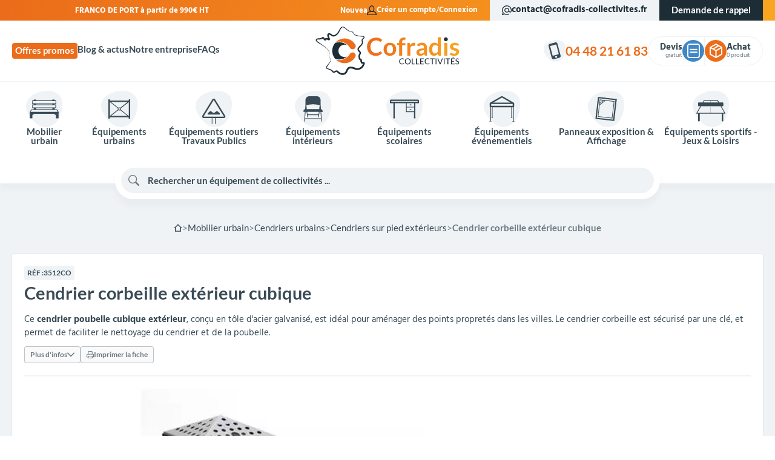

--- FILE ---
content_type: text/html; charset=utf-8
request_url: https://www.cofradis-collectivites.fr/cendriers-sur-pied-exterieurs/1025-cendrier-corbeille-exterieur-cubique.html
body_size: 59528
content:
<!doctype html><html lang="fr-FR"><head><meta charset="utf-8"><meta http-equiv="x-ua-compatible" content="ie=edge"><title>Cendrier poubelle cubique métal - mobilier urbain - Cofradis Collectivités</title> <script data-keepinline="true">var ajaxGetProductUrl = '//www.cofradis-collectivites.fr/module/cdc_googletagmanager/async';
    var ajaxShippingEvent = 1;
    var ajaxPaymentEvent = 1;

/* datalayer */
dataLayer = window.dataLayer || [];
    let cdcDatalayer = {"pageCategory":"product","event":"view_item","ecommerce":{"currency":"EUR","items":[{"item_name":"Cendrier corbeille exterieur cubique","item_id":"1025","price":"0","price_tax_exc":"0","price_tax_inc":"0","item_category":"Mobilier urbain","item_category2":"Cendriers urbains","item_category3":"Cendriers sur pied exterieurs","quantity":1}],"value":0},"google_tag_params":{"ecomm_pagetype":"product","ecomm_prodid":"1025","ecomm_totalvalue":0,"ecomm_category":"Cendriers sur pied exterieurs","ecomm_totalvalue_tax_exc":0}};
    dataLayer.push(cdcDatalayer);

/* call to GTM Tag */
(function(w,d,s,l,i){w[l]=w[l]||[];w[l].push({'gtm.start':
new Date().getTime(),event:'gtm.js'});var f=d.getElementsByTagName(s)[0],
j=d.createElement(s),dl=l!='dataLayer'?'&l='+l:'';j.async=true;j.src=
'https://www.googletagmanager.com/gtm.js?id='+i+dl;f.parentNode.insertBefore(j,f);
})(window,document,'script','dataLayer','GTM-PJD255Z');

/* async call to avoid cache system for dynamic data */
dataLayer.push({
  'event': 'datalayer_ready'
});</script> <meta name="description" content="Facile d&#039;entretien, achetez notre cendrier poubelle cubique extérieur qui s&#039;installe facilement au sol pour éviter les mégots jetés à même le sol et autres déchets. Une solution fumeur proposée par Cofradis."><meta name="keywords" content=""><link rel="canonical" href="https://www.cofradis-collectivites.fr/cendriers-sur-pied-exterieurs/1025-cendrier-corbeille-exterieur-cubique.html"> <script type="application/ld+json">{
    "@context": "https://schema.org",
    "@type": "Organization",
    "name" : "Cofradis Collectivités",
    "url" : "https://www.cofradis-collectivites.fr/"
         ,"image" : "https://www.cofradis-collectivites.fr/img/logo-1687983881.jpg"
      }</script> <script type="application/ld+json">{
    "@context": "https://schema.org",
    "@type": "WebPage",
    "isPartOf": {
      "@type": "WebSite",
      "url":  "https://www.cofradis-collectivites.fr/",
      "name": "Cofradis Collectivités"
    },
    "name": "Cendrier poubelle cubique métal - mobilier urbain - Cofradis Collectivités",
    "url":  "https://www.cofradis-collectivites.fr/cendriers-sur-pied-exterieurs/1025-cendrier-corbeille-exterieur-cubique.html"
  }</script> <script type="application/ld+json">{
      "@context": "https://schema.org",
      "@type": "BreadcrumbList",
      "itemListElement": [
                  {
            "@type": "ListItem",
            "position": 1,
            "name": "Accueil",
            "item": "https://www.cofradis-collectivites.fr/"
          },                  {
            "@type": "ListItem",
            "position": 2,
            "name": "Mobilier urbain",
            "item": "https://www.cofradis-collectivites.fr/12-mobilier-urbain"
          },                  {
            "@type": "ListItem",
            "position": 3,
            "name": "Cendriers urbains",
            "item": "https://www.cofradis-collectivites.fr/38-cendriers-urbains"
          },                  {
            "@type": "ListItem",
            "position": 4,
            "name": "Cendriers sur pied extérieurs",
            "item": "https://www.cofradis-collectivites.fr/422-cendriers-sur-pied-exterieurs"
          },                  {
            "@type": "ListItem",
            "position": 5,
            "name": "Cendrier corbeille extérieur cubique",
            "item": "https://www.cofradis-collectivites.fr/cendriers-sur-pied-exterieurs/1025-cendrier-corbeille-exterieur-cubique.html"
          }              ]
    }</script> <script type="application/ld+json">{
    "@context": "https://schema.org/",
    "@type": "Product",
    "name": "Cendrier corbeille extérieur cubique",
    "description": "Facile d&#039;entretien, achetez notre cendrier poubelle cubique extérieur qui s&#039;installe facilement au sol pour éviter les mégots jetés à même le sol et autres déchets. Une solution fumeur proposée par Cofradis.",
    "category": "Cendriers sur pied extérieurs",
    "image" :"https://www.cofradis-collectivites.fr/24025-medium_default/cendrier-corbeille-exterieur-cubique.webp",    "sku": "3512CO",
    "mpn": "3512CO"
        ,
    "brand": {
      "@type": "Brand",
      "name": "Cofradis Collectivités"
    }
                  }</script> <meta property="og:title" content="Cendrier poubelle cubique métal - mobilier urbain - Cofradis Collectivités" /><meta property="og:description" content="Facile d&#039;entretien, achetez notre cendrier poubelle cubique extérieur qui s&#039;installe facilement au sol pour éviter les mégots jetés à même le sol et autres déchets. Une solution fumeur proposée par Cofradis." /><meta property="og:url" content="https://www.cofradis-collectivites.fr/cendriers-sur-pied-exterieurs/1025-cendrier-corbeille-exterieur-cubique.html" /><meta property="og:site_name" content="Cofradis Collectivités" /><meta name="viewport" content="width=device-width, initial-scale=1"><link rel="icon" type="image/vnd.microsoft.icon" href="https://www.cofradis-collectivites.fr/img/favicon.ico?1687983890"><link rel="shortcut icon" type="image/x-icon" href="https://www.cofradis-collectivites.fr/img/favicon.ico?1687983890"><link rel="preload" href="https://www.cofradis-collectivites.fr/themes/cofradis/assets/fonts/cofradis-Hind-Regular.woff2" as="font" type="font/woff2" crossorigin><link rel="preload" href="https://www.cofradis-collectivites.fr/themes/cofradis/assets/fonts/cofradis-Hind-Bold.woff2" as="font" type="font/woff2" crossorigin><link rel="preload" href="https://www.cofradis-collectivites.fr/themes/cofradis/assets/fonts/cofradis-Lato-Regular.woff2" as="font" type="font/woff2" crossorigin><link rel="preload" href="https://www.cofradis-collectivites.fr/themes/cofradis/assets/fonts/cofradis-Lato-Bold.woff2" as="font" type="font/woff2" crossorigin><link rel="preload" href="https://www.cofradis-collectivites.fr/themes/cofradis/assets/cache/theme-ae99151140.css?20260114" as="style"><link rel="preload" href="https://www.cofradis-collectivites.fr/themes/cofradis/assets/cache/head-543b7c1139.js?20260114" as="script"><link rel="preload" href="https://www.cofradis-collectivites.fr/themes/cofradis/assets/cache/bottom-9c27541139.js?20260114" as="script"><link rel="preload" href="https://cdn.slaask.com/chat.js" as="script"><style>:root {
        color-scheme: light only;
        --colors-tango: #eb6c1a;
        --colors-treepopp: #faa520;
        --colors-bostonblue: #4087c5;
        --colors-havelockblue: #4e9de1;
        --colors-black: #1d2d35;
        --colors-dark: #384a55;
        --colors-darkgrey: #6d7b84;
        --colors-grey: #bdc5ca;
        --colors-lightgrey: #eff3f6;
        --colors-light: #fafafa;
        --colors-white: rgba(255,255,255,1);
        --fonts-global: 'Cofradis Hind', serif;
        --fonts-header: 'Cofradis Lato', serif;
    }</style><link rel="stylesheet" href="https://www.cofradis-collectivites.fr/themes/cofradis/assets/cache/theme-ae99151140.css?20260114" type="text/css" media="all"> <script defer type="text/javascript" src="https://www.cofradis-collectivites.fr/themes/cofradis/assets/cache/head-543b7c1139.js?20260114" ></script> <script type="text/javascript">var CALL_BACK_BTN_COLOR_ON_HOVER = "";
                    var CALL_BACK_BTN_FONT_SIZE = "0";
                    var CALL_BACK_BTN_ICON_SIZE = "0";
                    var CALL_BACK_BTN_RADIUS = "0";
                    var CALL_BACK_FORM_SUITABLE_TIME = false;
                    var CALL_BACK_SUBMISSION_MSG = "Votre demande a \u00e9t\u00e9 envoy\u00e9.";
                    var callbackCaption = "";
                    var cap_site_key = "6LeVNxUnAAAAAPPtVbEAbOYKymnMa-fCJ6CD-0mj";
                    var cb_error_invalid_email = "Invalid Email Address";
                    var cb_error_invalid_name = "Invalid Name";
                    var cb_error_invalid_phone = "Invalid Phone";
                    var cb_error_required_fields = "You did not fill required fields";
                    var front_url_form = "devis";
                    var isCaptchaEnabled = "1";
                    var prestashop = {"cart":{"products":[],"totals":{"total":{"type":"total","label":"Total","amount":0,"value":"0,00\u00a0\u20ac"},"total_including_tax":{"type":"total","label":"Total TTC","amount":0,"value":"0,00\u00a0\u20ac"},"total_excluding_tax":{"type":"total","label":"Total HT :","amount":0,"value":"0,00\u00a0\u20ac"}},"subtotals":{"products":{"type":"products","label":"Sous-total","amount":0,"value":"0,00\u00a0\u20ac"},"discounts":null,"shipping":{"type":"shipping","label":"Livraison","amount":0,"value":""},"tax":null},"products_count":0,"summary_string":"0 articles","vouchers":{"allowed":1,"added":[]},"discounts":[],"minimalPurchase":0,"minimalPurchaseRequired":""},"currency":{"id":1,"name":"Euro","iso_code":"EUR","iso_code_num":"978","sign":"\u20ac"},"customer":{"lastname":null,"firstname":null,"email":null,"birthday":null,"newsletter":null,"newsletter_date_add":null,"optin":null,"website":null,"company":null,"siret":null,"ape":null,"is_logged":false,"gender":{"type":null,"name":null},"addresses":[]},"language":{"name":"Fran\u00e7ais (French)","iso_code":"fr","locale":"fr-FR","language_code":"fr-fr","is_rtl":"0","date_format_lite":"d\/m\/Y","date_format_full":"d\/m\/Y H:i:s","id":1},"page":{"title":"","canonical":"https:\/\/www.cofradis-collectivites.fr\/cendriers-sur-pied-exterieurs\/1025-cendrier-corbeille-exterieur-cubique.html","meta":{"title":"Cendrier poubelle cubique m\u00e9tal - mobilier urbain - Cofradis Collectivit\u00e9s","description":"Facile d'entretien, achetez notre cendrier poubelle cubique ext\u00e9rieur qui s'installe facilement au sol pour \u00e9viter les m\u00e9gots jet\u00e9s \u00e0 m\u00eame le sol et autres d\u00e9chets. Une solution fumeur propos\u00e9e par Cofradis.","keywords":"","robots":"index"},"page_name":"product","body_classes":{"lang-fr":true,"lang-rtl":false,"country-FR":true,"currency-EUR":true,"layout-full-width":true,"page-product":true,"tax-display-enabled":true,"product-id-1025":true,"product-Cendrier corbeille ext\u00e9rieur cubique":true,"product-id-category-422":true,"product-id-manufacturer-0":true,"product-id-supplier-0":true},"admin_notifications":[]},"shop":{"name":"Cofradis Collectivit\u00e9s","logo":"https:\/\/www.cofradis-collectivites.fr\/img\/logo-1687983881.jpg","stores_icon":"https:\/\/www.cofradis-collectivites.fr\/img\/cofradis-collectivites-logo_stores-1501250784.gif","favicon":"https:\/\/www.cofradis-collectivites.fr\/img\/favicon.ico"},"urls":{"base_url":"https:\/\/www.cofradis-collectivites.fr\/","current_url":"https:\/\/www.cofradis-collectivites.fr\/cendriers-sur-pied-exterieurs\/1025-cendrier-corbeille-exterieur-cubique.html","shop_domain_url":"https:\/\/www.cofradis-collectivites.fr","img_ps_url":"https:\/\/www.cofradis-collectivites.fr\/img\/","img_cat_url":"https:\/\/www.cofradis-collectivites.fr\/img\/c\/","img_lang_url":"https:\/\/www.cofradis-collectivites.fr\/img\/l\/","img_prod_url":"https:\/\/www.cofradis-collectivites.fr\/img\/p\/","img_manu_url":"https:\/\/www.cofradis-collectivites.fr\/img\/m\/","img_sup_url":"https:\/\/www.cofradis-collectivites.fr\/img\/su\/","img_ship_url":"https:\/\/www.cofradis-collectivites.fr\/img\/s\/","img_store_url":"https:\/\/www.cofradis-collectivites.fr\/img\/st\/","img_col_url":"https:\/\/www.cofradis-collectivites.fr\/img\/co\/","img_url":"https:\/\/www.cofradis-collectivites.fr\/themes\/cofradis\/assets\/img\/","css_url":"https:\/\/www.cofradis-collectivites.fr\/themes\/cofradis\/assets\/css\/","js_url":"https:\/\/www.cofradis-collectivites.fr\/themes\/cofradis\/assets\/js\/","pic_url":"https:\/\/www.cofradis-collectivites.fr\/upload\/","pages":{"address":"https:\/\/www.cofradis-collectivites.fr\/adresse","addresses":"https:\/\/www.cofradis-collectivites.fr\/adresses","authentication":"https:\/\/www.cofradis-collectivites.fr\/authentification","cart":"https:\/\/www.cofradis-collectivites.fr\/panier","category":"https:\/\/www.cofradis-collectivites.fr\/index.php?controller=category","cms":"https:\/\/www.cofradis-collectivites.fr\/index.php?controller=cms","contact":"https:\/\/www.cofradis-collectivites.fr\/contact","discount":"https:\/\/www.cofradis-collectivites.fr\/bons-de-reduction","guest_tracking":"https:\/\/www.cofradis-collectivites.fr\/suivi-commande-invite","history":"https:\/\/www.cofradis-collectivites.fr\/historique-des-commandes","identity":"https:\/\/www.cofradis-collectivites.fr\/identite","index":"https:\/\/www.cofradis-collectivites.fr\/","my_account":"https:\/\/www.cofradis-collectivites.fr\/mon-compte","order_confirmation":"https:\/\/www.cofradis-collectivites.fr\/confirmation-commande","order_detail":"https:\/\/www.cofradis-collectivites.fr\/index.php?controller=order-detail","order_follow":"https:\/\/www.cofradis-collectivites.fr\/details-de-la-commande","order":"https:\/\/www.cofradis-collectivites.fr\/commande","order_return":"https:\/\/www.cofradis-collectivites.fr\/index.php?controller=order-return","order_slip":"https:\/\/www.cofradis-collectivites.fr\/avoirs","pagenotfound":"https:\/\/www.cofradis-collectivites.fr\/page-non-trouvee","password":"https:\/\/www.cofradis-collectivites.fr\/mot-de-passe-oublie","pdf_invoice":"https:\/\/www.cofradis-collectivites.fr\/index.php?controller=pdf-invoice","pdf_order_return":"https:\/\/www.cofradis-collectivites.fr\/index.php?controller=pdf-order-return","pdf_order_slip":"https:\/\/www.cofradis-collectivites.fr\/index.php?controller=pdf-order-slip","prices_drop":"https:\/\/www.cofradis-collectivites.fr\/promotions","product":"https:\/\/www.cofradis-collectivites.fr\/index.php?controller=product","search":"https:\/\/www.cofradis-collectivites.fr\/recherche","sitemap":"https:\/\/www.cofradis-collectivites.fr\/plan-du-site","stores":"https:\/\/www.cofradis-collectivites.fr\/magasins","supplier":"https:\/\/www.cofradis-collectivites.fr\/fournisseurs","register":"https:\/\/www.cofradis-collectivites.fr\/authentification?create_account=1","order_login":"https:\/\/www.cofradis-collectivites.fr\/commande?login=1"},"alternative_langs":[],"theme_assets":"\/themes\/cofradis\/assets\/","actions":{"logout":"https:\/\/www.cofradis-collectivites.fr\/?mylogout="},"no_picture_image":{"bySize":{"small_default":{"url":"https:\/\/www.cofradis-collectivites.fr\/img\/p\/fr-default-small_default.jpg","width":100,"height":100},"cart_default":{"url":"https:\/\/www.cofradis-collectivites.fr\/img\/p\/fr-default-cart_default.jpg","width":120,"height":120},"home_default":{"url":"https:\/\/www.cofradis-collectivites.fr\/img\/p\/fr-default-home_default.jpg","width":254,"height":254},"product_default":{"url":"https:\/\/www.cofradis-collectivites.fr\/img\/p\/fr-default-product_default.jpg","width":335,"height":325},"medium_default":{"url":"https:\/\/www.cofradis-collectivites.fr\/img\/p\/fr-default-medium_default.jpg","width":660,"height":450},"large_default":{"url":"https:\/\/www.cofradis-collectivites.fr\/img\/p\/fr-default-large_default.jpg","width":800,"height":800}},"small":{"url":"https:\/\/www.cofradis-collectivites.fr\/img\/p\/fr-default-small_default.jpg","width":100,"height":100},"medium":{"url":"https:\/\/www.cofradis-collectivites.fr\/img\/p\/fr-default-product_default.jpg","width":335,"height":325},"large":{"url":"https:\/\/www.cofradis-collectivites.fr\/img\/p\/fr-default-large_default.jpg","width":800,"height":800},"legend":""}},"configuration":{"display_taxes_label":true,"display_prices_tax_incl":false,"is_catalog":false,"show_prices":true,"opt_in":{"partner":false},"quantity_discount":{"type":"price","label":"Prix unitaire"},"voucher_enabled":1,"return_enabled":0},"field_required":[],"breadcrumb":{"links":[{"title":"Accueil","url":"https:\/\/www.cofradis-collectivites.fr\/"},{"title":"Mobilier urbain","url":"https:\/\/www.cofradis-collectivites.fr\/12-mobilier-urbain"},{"title":"Cendriers urbains","url":"https:\/\/www.cofradis-collectivites.fr\/38-cendriers-urbains"},{"title":"Cendriers sur pied ext\u00e9rieurs","url":"https:\/\/www.cofradis-collectivites.fr\/422-cendriers-sur-pied-exterieurs"},{"title":"Cendrier corbeille ext\u00e9rieur cubique","url":"https:\/\/www.cofradis-collectivites.fr\/cendriers-sur-pied-exterieurs\/1025-cendrier-corbeille-exterieur-cubique.html"}],"count":5},"link":{"protocol_link":"https:\/\/","protocol_content":"https:\/\/"},"time":1768394259,"static_token":"3c54acf63200a6db79e299c903e3c3b5","token":"5fface280c99a98882729baebcbc98a1","debug":false};
                    var psemailsubscription_subscription = "https:\/\/www.cofradis-collectivites.fr\/module\/ps_emailsubscription\/subscription";</script> <meta class="netreviewsWidget" id="netreviewsWidgetNum24471" data-jsurl="//cl.avis-verifies.com/fr/cache/c/1/0/c1092e85-8e0c-b114-1d2e-2107f263e691/widget4/widget08-right-24471_script.js"/><script src="//cl.avis-verifies.com/fr/widget4/widget08_FB3.min.js"></script> <link rel="prefetch" href="https://www.paypal.com/sdk/js?client-id=AXjYFXWyb4xJCErTUDiFkzL0Ulnn-bMm4fal4G-1nQXQ1ZQxp06fOuE7naKUXGkq2TZpYSiI9xXbs4eo&amp;merchant-id=HBFSU2AEX4MRA&amp;currency=EUR&amp;intent=capture&amp;commit=false&amp;vault=false&amp;integration-date=2022-14-06&amp;disable-funding=bancontact,card,eps,giropay,ideal,mybank,p24,sofort&amp;enable-funding=paylater&amp;components=marks,funding-eligibility" as="script"> <script type="text/javascript">var ets_ct7_recaptcha_enabled = 1;
var ets_ct7_recaptcha_v3 = 0;
var ets_ct7_recaptcha_key = "6LeVNxUnAAAAAPPtVbEAbOYKymnMa-fCJ6CD-0mj";
var url_basic_ets ='https://www.cofradis-collectivites.fr/';
var link_contact_ets ='https://www.cofradis-collectivites.fr/module/ets_contactform7/contact';</script> <script type="text/javascript">(window.gaDevIds=window.gaDevIds||[]).push('d6YPbH');
    (function(i,s,o,g,r,a,m){i['GoogleAnalyticsObject']=r;i[r]=i[r]||function(){
      (i[r].q=i[r].q||[]).push(arguments)},i[r].l=1*new Date();a=s.createElement(o),
      m=s.getElementsByTagName(o)[0];a.async=1;a.src=g;m.parentNode.insertBefore(a,m)
    })(window,document,'script','https://www.google-analytics.com/analytics.js','ga');

          ga('create', 'UA-104410048-1', 'auto');
                      ga('send', 'pageview');
        ga('require', 'ec');</script> <script type="text/javascript">var sp_link_base ='https://www.cofradis-collectivites.fr';</script> <script type="text/javascript">function renderDataAjax(jsonData)
{
    for (var key in jsonData) {
	    if(key=='java_script')
        {
            $('body').append(jsonData[key]);
        }
        else
            if($('#ets_speed_dy_'+key).length)
            {
                if($('#ets_speed_dy_'+key+' #layer_cart').length)
                {
                    $('#ets_speed_dy_'+key).before($('#ets_speed_dy_'+key+' #layer_cart').clone());
                    $('#ets_speed_dy_'+key+' #layer_cart').remove();
                    $('#layer_cart').before('<div class="layer_cart_overlay"></div>');
                }
                $('#ets_speed_dy_'+key).replaceWith(jsonData[key]);  
            }
              
    }
    if($('#header .shopping_cart').length && $('#header .cart_block').length)
    {
        var shopping_cart = new HoverWatcher('#header .shopping_cart');
        var cart_block = new HoverWatcher('#header .cart_block');
        $("#header .shopping_cart a:first").hover(
    		function(){
    			if (ajaxCart.nb_total_products > 0 || parseInt($('.ajax_cart_quantity').html()) > 0)
    				$("#header .cart_block").stop(true, true).slideDown(450);
    		},
    		function(){
    			setTimeout(function(){
    				if (!shopping_cart.isHoveringOver() && !cart_block.isHoveringOver())
    					$("#header .cart_block").stop(true, true).slideUp(450);
    			}, 200);
    		}
    	);
    }
    if(typeof jsonData.custom_js!== undefined && jsonData.custom_js)
        $('head').append('<script src="'+sp_link_base+'/modules/ets_superspeed/views/js/script_custom.js">');
}</script> <style>.layered_filter_ul .radio,.layered_filter_ul .checkbox {
    display: inline-block;
}
.ets_speed_dynamic_hook .cart-products-count{
    display:none!important;
}
.ets_speed_dynamic_hook .ajax_cart_quantity ,.ets_speed_dynamic_hook .ajax_cart_product_txt,.ets_speed_dynamic_hook .ajax_cart_product_txt_s{
    display:none!important;
}
.ets_speed_dynamic_hook .shopping_cart > a:first-child:after {
    display:none!important;
}</style><meta name="product"><meta name="twitter:card" content="summary" /><meta name="twitter:site" content="https://www.cofradis-collectivites.fr/cendriers-sur-pied-exterieurs/1025-cendrier-corbeille-exterieur-cubique.html" /><meta name="twitter:title" content="Cofradis Collectivités" /><meta name="twitter:description" content="Facile d&#039;entretien, achetez notre cendrier poubelle cubique extérieur qui s&#039;installe facilement au sol pour éviter les mégots jetés à même le sol et autres déchets. Une solution fumeur proposée par Cofradis." /><meta name="twitter:image" content="https://www.cofradis-collectivites.fr/themes/cofradis/assets/img//branding/logo@512x512.webp" /><link rel="manifest" href="https://www.cofradis-collectivites.fr/manifest.json"><meta name="mobile-web-app-capable" content="yes"><meta name="application-name" content="Cofradis Collectivités"><meta name="theme-color" content="#eb6c1a"><meta name="apple-mobile-web-app-capable" content="yes"><meta name="apple-mobile-web-app-title" content="Cofradis Collectivités>"><meta name="apple-mobile-web-app-status-bar-style" content="black-translucent"><meta name="msapplication-navbutton-color" content="#eb6c1a"><meta name="msapplication-starturl" content="/"><meta name="msapplication-TileColor" content="#eb6c1a"><link rel="apple-touch-icon" sizes="512x512" href="https://www.cofradis-collectivites.fr/themes/cofradis/assets/img//branding/logo@512x512.webp"><meta property="og:type" content="product"><meta property="og:image" content="https://www.cofradis-collectivites.fr/24025-large_default/cendrier-corbeille-exterieur-cubique.webp"></head><body id="product" class="lang-fr country-fr currency-eur layout-full-width page-product tax-display-enabled product-id-1025 product-cendrier-corbeille-exterieur-cubique product-id-category-422 product-id-manufacturer-0 product-id-supplier-0 is-desktop"> <noscript><iframe src="https://www.googletagmanager.com/ns.html?id=GTM-PJD255Z" height="0" width="0" style="display:none;visibility:hidden"></iframe></noscript><div id="site-container" class="site" role="document"><div class="site-top"><div class="container"><div class="top-message" data-marquee><div class="message">FRANCO DE PORT à partir de 990€ HT</div><div class="message">Nouveau ! Paiement en 4x sans frais.</div></div><div class="push"> <nav class="account-menu"> <svg viewBox="0 0 24 24" fill="currentColor" role="img" aria-hidden="true" focusable="false" xmlns="http://www.w3.org/2000/svg"> <path d="M16.1 14.5L16.2 14.4C17.6 12.8 18.4 10.6 18.4 8.2C18.5 3.7 15.6 0 12 0C8.4 0 5.5 3.7 5.5 8.2C5.5 10.6 6.3 12.8 7.7 14.4L7.8 14.5C2.4 15.1 0 17.7 0 23V24H24V23C24 17.7 21.6 15.1 16.1 14.5ZM7.5 8.2C7.5 4.8 9.5 2 12 2C14.5 2 16.5 4.8 16.5 8.2C16.5 10.1 15.9 11.9 14.8 13C14.2 13.6 13.3 14.4 12 14.4C10.7 14.4 9.8 13.7 9.2 13C8.1 11.9 7.5 10.1 7.5 8.2ZM2 22C2.2 18.4 3.9 16.4 10.4 16.4H13.5C20 16.4 21.7 18.4 21.9 22H2Z" /> </svg><ul><li> <a href="https://www.cofradis-collectivites.fr/authentification?create_account=1"> Créer un compte </a></li><li> <a href="https://www.cofradis-collectivites.fr/mon-compte"> Connexion </a></li></ul> </nav><div class="top-email obf-link" data-obf="bWFpbHRvOmNvbnRhY3RAY29mcmFkaXMtY29sbGVjdGl2aXRlcy5mcg=="> <svg viewBox="0 0 24 24" fill="currentColor" role="img" aria-hidden="true" focusable="false" xmlns="https://www.w3.org/2000/svg"> <path d="M12.1107 0C5.51744 0 0.122928 5.3 0.122928 11.8C0.122928 14.1 0.822216 16.4 2.12089 18.3C1.9211 18.7 1.5215 19.5 1.22181 20C0.122928 21.9 -0.376564 22.9 0.322724 23.6C0.722318 23.9 1.02201 24 1.32171 24C2.021 24 3.01998 23.4 4.21876 22.7C4.71825 22.4 5.51744 21.9 5.91703 21.8C7.8151 22.9 9.91297 23.5 12.1107 23.5C14.3085 23.5 16.5063 22.9 18.3044 21.8L17.3054 20.1C14.1087 22.1 9.81307 22 6.71622 20C5.81713 19.4 4.81815 20 3.11988 21C3.01998 21 3.01998 21.1 2.92008 21.1C2.92008 21 3.01998 20.9 3.01998 20.9C4.01896 19 4.51846 18.2 4.01896 17.4C2.82018 15.8 2.12089 13.8 2.12089 11.8C2.12089 6.4 6.61632 2 12.1107 2C17.6051 2 22.1006 6.4 22.1006 11.8C22.1006 14.8 21.2015 15.5 21.0017 15.7C20.6021 15.9 20.2025 15.8 20.0027 15.6C19.0037 15 18.1046 13.6 18.1046 11.8C18.1046 8.6 15.4074 5.9 12.1107 5.9C8.81409 5.9 6.11683 8.5 6.11683 11.8C6.11683 15.1 8.81409 17.7 12.1107 17.7C14.1087 17.7 15.9069 16.7 17.0057 15.2C17.5052 16.1 18.1046 16.8 18.9038 17.2C19.9028 17.8 21.0017 17.8 21.9008 17.3C22.8998 16.7 23.9986 15.3 23.9986 11.7C24.0985 5.3 18.704 0 12.1107 0ZM12.1107 15.7C9.91297 15.7 8.1148 13.9 8.1148 11.8C8.1148 9.7 9.91297 7.9 12.1107 7.9C14.3085 7.9 16.1067 9.7 16.1067 11.8C16.1067 13.9 14.3085 15.7 12.1107 15.7Z"/> </svg>contact@cofradis-collectivites.fr</div><div class="top-callback"><div id="callback_resp" class="btn" data-toggle="modal" data-target="#callbackModal">Demande de rappel</div></div></div></div></div><div class="site-header"><div class="header-top"><div class="container"><div class="branding"> <nav class="secondary-menu"><ul><li> <a href="//www.cofradis-collectivites.fr/22-offres-promos"> Offres promos </a></li><li> <a href="/blog"> Blog &amp; actus </a></li><li> <a href="//www.cofradis-collectivites.fr/content/presentation.html"> Notre entreprise </a></li><li> <a href="//www.cofradis-collectivites.fr/faqs"> FAQs </a></li></ul> </nav><div class="logo"> <a href="https://www.cofradis-collectivites.fr/" title="Cofradis Collectivités"> <svg viewBox="0 0 620 209" role="img" aria-hidden="true" focusable="false" xmlns="http://www.w3.org/2000/svg"> <defs> <linearGradient id="logo-gradient"> <stop offset="0%" stop-color="var(--colors-tango, #eb6c1a)" /> <stop offset="100%" stop-color="var(--colors-treepopp, #faa520)" /> </linearGradient> </defs> <g> <path fill="url(#logo-gradient)" d="M279.7,107c0.8,0,1.5,0.3,2,0.9l5.7,6.1c-3.1,3.9-7,6.8-11.6,8.9c-4.6,2.1-10.1,3.1-16.5,3.1 c-5.7,0-10.9-1-15.5-2.9c-4.6-2-8.5-4.7-11.7-8.1c-3.2-3.5-5.7-7.6-7.5-12.5c-1.7-4.8-2.6-10.1-2.6-15.8c0-5.8,1-11.1,2.9-15.9 c1.9-4.8,4.6-9,8.1-12.4c3.5-3.5,7.7-6.2,12.5-8.1c4.9-1.9,10.2-2.9,16.1-2.9c5.7,0,10.8,0.9,15.1,2.7c4.3,1.8,8,4.3,11,7.3 l-4.8,6.7c-0.3,0.4-0.7,0.8-1.1,1.1c-0.4,0.3-1.1,0.5-1.8,0.5c-0.8,0-1.7-0.3-2.5-1c-0.9-0.6-1.9-1.3-3.3-2.1c-1.3-0.7-3-1.4-5-2.1 c-2-0.6-4.6-1-7.7-1c-3.6,0-7,0.6-10,1.9c-3,1.3-5.7,3.1-7.9,5.4c-2.2,2.3-3.9,5.2-5.1,8.5c-1.2,3.4-1.8,7.1-1.8,11.3 c0,4.3,0.6,8.2,1.8,11.6c1.2,3.4,2.9,6.2,5,8.5c2.1,2.3,4.6,4.1,7.4,5.3c2.9,1.2,5.9,1.8,9.2,1.8c2,0,3.7-0.1,5.3-0.3 c1.6-0.2,3-0.6,4.4-1c1.3-0.5,2.6-1.1,3.8-1.8c1.2-0.7,2.4-1.6,3.6-2.7c0.4-0.3,0.7-0.6,1.1-0.8C278.8,107.1,279.2,107,279.7,107z M320.9,69.6c4.1,0,7.8,0.7,11.1,2c3.3,1.3,6.2,3.2,8.5,5.6c2.4,2.4,4.2,5.4,5.5,8.8c1.3,3.5,1.9,7.4,1.9,11.7 c0,4.3-0.6,8.2-1.9,11.7c-1.3,3.5-3.1,6.4-5.5,8.9c-2.4,2.4-5.2,4.3-8.5,5.6c-3.3,1.3-7.1,2-11.1,2c-4.1,0-7.8-0.7-11.2-2 c-3.4-1.3-6.2-3.2-8.6-5.6s-4.2-5.4-5.5-8.9c-1.3-3.5-2-7.4-2-11.7c0-4.3,0.6-8.2,2-11.7c1.3-3.5,3.1-6.4,5.5-8.8 c2.4-2.4,5.2-4.3,8.6-5.6C313.1,70.3,316.8,69.6,320.9,69.6z M320.9,115.8c4.6,0,7.9-1.5,10.1-4.6c2.2-3.1,3.3-7.5,3.3-13.4 c0-5.9-1.1-10.4-3.3-13.5c-2.2-3.1-5.6-4.6-10.1-4.6c-4.6,0-8.1,1.6-10.3,4.7c-2.2,3.1-3.3,7.6-3.3,13.4c0,5.9,1.1,10.3,3.3,13.4 C312.8,114.3,316.2,115.8,320.9,115.8z M360.6,125.1V80.4l-4.8-0.7c-1-0.2-1.9-0.5-2.5-1.1c-0.6-0.5-0.9-1.3-0.9-2.2V71h8.2v-4 c0-3.1,0.5-5.9,1.4-8.4c0.9-2.5,2.3-4.6,4.1-6.3c1.8-1.7,3.9-3.1,6.4-4c2.5-0.9,5.4-1.4,8.6-1.4c2.5,0,4.9,0.3,7.1,1l-0.3,6.6 c-0.1,1-0.6,1.7-1.4,1.9c-0.9,0.2-1.9,0.4-3.1,0.4c-1.6,0-3,0.2-4.2,0.5c-1.2,0.3-2.3,0.9-3.1,1.8c-0.9,0.8-1.5,1.9-2,3.3 c-0.4,1.4-0.7,3.1-0.7,5.1V71h14.3v9.4h-13.9v44.8H360.6z M395.8,125.1V70.5h7.8c1.4,0,2.3,0.2,2.8,0.7c0.5,0.5,0.9,1.3,1.1,2.6 l0.8,6.6c2-3.4,4.3-6,6.9-8c2.6-2,5.6-2.9,8.9-2.9c2.7,0,5,0.6,6.7,1.9l-1.7,9.9c-0.1,0.6-0.3,1.1-0.7,1.4 c-0.4,0.3-0.8,0.4-1.4,0.4c-0.5,0-1.3-0.1-2.2-0.4c-0.9-0.2-2.2-0.4-3.7-0.4c-2.7,0-5.1,0.8-7.1,2.3c-2,1.5-3.6,3.7-5,6.6v34H395.8 z M480.9,125.1H475c-1.2,0-2.2-0.2-2.9-0.6c-0.7-0.4-1.2-1.1-1.6-2.3l-1.2-3.9c-1.4,1.2-2.8,2.3-4.1,3.3c-1.3,0.9-2.7,1.7-4.1,2.4 c-1.4,0.6-2.9,1.1-4.5,1.4c-1.6,0.3-3.4,0.5-5.3,0.5c-2.3,0-4.5-0.3-6.4-0.9c-2-0.6-3.6-1.6-5.1-2.8c-1.4-1.2-2.5-2.8-3.3-4.7 c-0.8-1.9-1.2-4-1.2-6.5c0-2.1,0.5-4.1,1.6-6.1c1.1-2,2.9-3.8,5.4-5.5c2.5-1.6,5.9-3,10.1-4c4.2-1.1,9.4-1.6,15.7-1.6v-3.2 c0-3.7-0.8-6.4-2.3-8.2c-1.5-1.8-3.8-2.7-6.8-2.7c-2.1,0-3.9,0.2-5.3,0.7c-1.4,0.5-2.7,1.1-3.7,1.7c-1.1,0.6-2,1.2-2.9,1.7 c-0.9,0.5-1.9,0.7-2.9,0.7c-0.9,0-1.7-0.2-2.3-0.7c-0.6-0.5-1.2-1-1.6-1.7l-2.4-4.2c6.3-5.8,13.9-8.6,22.8-8.6 c3.2,0,6.1,0.5,8.6,1.6c2.5,1,4.6,2.5,6.4,4.4c1.7,1.9,3.1,4.1,4,6.7c0.9,2.6,1.4,5.4,1.4,8.5V125.1z M455.2,116.9 c1.4,0,2.6-0.1,3.7-0.4c1.1-0.2,2.2-0.6,3.2-1.1c1-0.5,2-1.1,2.9-1.8c0.9-0.7,1.9-1.6,2.9-2.5V102c-3.9,0-7.1,0.2-9.7,0.7 c-2.6,0.5-4.7,1.1-6.2,1.9c-1.6,0.7-2.7,1.6-3.3,2.6c-0.7,1-1,2.1-1,3.3c0,2.3,0.7,4,2.1,5C451.2,116.4,453,116.9,455.2,116.9z M532.5,125.1c-1.7,0-2.8-0.8-3.4-2.4l-1.1-5.3c-1.1,1.3-2.3,2.4-3.6,3.5c-1.2,1-2.6,1.9-4,2.7c-1.4,0.7-3,1.3-4.7,1.7 c-1.7,0.4-3.4,0.6-5.4,0.6c-3,0-5.7-0.6-8.2-1.9c-2.5-1.2-4.6-3-6.4-5.4c-1.8-2.4-3.2-5.3-4.2-8.8c-1-3.5-1.5-7.5-1.5-11.9 c0-4,0.6-7.8,1.7-11.3c1.1-3.5,2.7-6.5,4.8-9.1c2.1-2.6,4.5-4.6,7.4-6c2.9-1.4,6.1-2.2,9.7-2.2c3.1,0,5.7,0.5,7.9,1.5 c2.2,1,4.1,2.3,5.8,3.9V46h13.2v79.1H532.5z M514.9,115.5c2.7,0,5.1-0.6,7-1.7c1.9-1.1,3.7-2.8,5.5-4.8V84.5 c-1.5-1.8-3.1-3.1-4.9-3.8c-1.8-0.7-3.7-1.1-5.7-1.1c-2,0-3.8,0.4-5.4,1.1c-1.6,0.7-3,1.9-4.1,3.4c-1.1,1.5-2,3.4-2.6,5.8 c-0.6,2.3-0.9,5.1-0.9,8.2c0,3.2,0.3,5.9,0.8,8.1c0.5,2.2,1.3,4,2.2,5.4c1,1.4,2.1,2.4,3.5,3C511.6,115.2,513.2,115.5,514.9,115.5z M555.7,125.1h13.2V70.5h-13.2V125.1z M616.4,81.2c-0.4,0.6-0.7,1-1.1,1.2c-0.4,0.2-0.9,0.3-1.5,0.3c-0.6,0-1.3-0.2-2.1-0.5 c-0.7-0.4-1.6-0.8-2.5-1.2c-1-0.4-2.1-0.8-3.3-1.2c-1.2-0.4-2.7-0.5-4.4-0.5c-2.6,0-4.7,0.6-6.1,1.7c-1.5,1.1-2.2,2.5-2.2,4.3 c0,1.2,0.4,2.2,1.1,3c0.8,0.8,1.8,1.5,3,2.1c1.3,0.6,2.7,1.1,4.3,1.6c1.6,0.5,3.2,1,4.9,1.6c1.7,0.6,3.3,1.2,4.9,1.9 c1.6,0.7,3,1.7,4.3,2.8c1.3,1.1,2.3,2.5,3,4c0.8,1.6,1.1,3.4,1.1,5.6c0,2.6-0.5,5.1-1.4,7.3c-1,2.2-2.4,4.1-4.2,5.8 c-1.9,1.6-4.1,2.9-6.9,3.8c-2.7,0.9-5.9,1.4-9.4,1.4c-1.9,0-3.7-0.2-5.5-0.5c-1.8-0.3-3.5-0.8-5.2-1.4c-1.7-0.6-3.2-1.3-4.6-2.1 c-1.4-0.8-2.6-1.7-3.7-2.7l3-5c0.4-0.6,0.9-1.1,1.4-1.4c0.5-0.3,1.2-0.5,2-0.5c0.8,0,1.6,0.2,2.3,0.7c0.7,0.5,1.6,1,2.5,1.5 c1,0.5,2.1,1,3.4,1.5c1.3,0.5,3,0.7,4.9,0.7c1.6,0,2.9-0.2,4-0.6c1.1-0.4,2-0.9,2.8-1.5c0.7-0.6,1.3-1.3,1.6-2.1 c0.3-0.8,0.5-1.6,0.5-2.5c0-1.3-0.4-2.3-1.1-3.1c-0.8-0.8-1.8-1.5-3-2.1c-1.3-0.6-2.7-1.1-4.3-1.6c-1.6-0.5-3.3-1-5-1.6 c-1.7-0.6-3.4-1.2-5-2c-1.6-0.8-3.1-1.7-4.3-2.9c-1.3-1.2-2.3-2.6-3.1-4.3c-0.8-1.7-1.1-3.8-1.1-6.2c0-2.2,0.4-4.4,1.3-6.4 c0.9-2,2.2-3.8,3.9-5.3c1.7-1.5,3.9-2.7,6.5-3.6c2.6-0.9,5.6-1.4,9-1.4c3.8,0,7.2,0.6,10.3,1.9c3.1,1.2,5.7,2.9,7.8,4.9L616.4,81.2 z"/> <path fill="var(--colors-black, #1d2d35)" d="M570.9,54.6c0,1.1-0.2,2.2-0.7,3.2c-0.5,1-1.1,1.9-1.8,2.6c-0.8,0.7-1.7,1.3-2.7,1.8 c-1,0.4-2.1,0.7-3.3,0.7c-1.1,0-2.2-0.2-3.2-0.7c-1-0.4-1.9-1-2.6-1.8c-0.7-0.7-1.3-1.6-1.8-2.6c-0.4-1-0.7-2.1-0.7-3.2 c0-1.2,0.2-2.3,0.7-3.3c0.4-1,1-1.9,1.8-2.7c0.7-0.7,1.6-1.3,2.6-1.8c1-0.4,2.1-0.7,3.2-0.7c1.2,0,2.3,0.2,3.3,0.7 c1,0.4,1.9,1,2.7,1.8c0.8,0.7,1.4,1.6,1.8,2.7C570.7,52.3,570.9,53.4,570.9,54.6z"/> <path fill="var(--colors-black, #1d2d35)" d="M380.5,157.4c0.2,0,0.4,0.1,0.5,0.2l1.4,1.5c-1,1.2-2.3,2.2-3.8,2.8c-1.5,0.7-3.3,1-5.4,1 c-1.8,0-3.5-0.3-5-1c-1.5-0.6-2.8-1.5-3.8-2.7c-1.1-1.1-1.9-2.5-2.5-4.1c-0.6-1.6-0.9-3.4-0.9-5.3c0-1.9,0.3-3.7,0.9-5.3 c0.6-1.6,1.5-3,2.6-4.1s2.5-2,4-2.7c1.6-0.6,3.3-1,5.2-1c1.9,0,3.5,0.3,4.8,0.9c1.4,0.6,2.6,1.4,3.6,2.4l-1.1,1.6 c-0.1,0.1-0.2,0.2-0.3,0.3c-0.1,0.1-0.3,0.1-0.5,0.1c-0.2,0-0.3-0.1-0.5-0.2c-0.2-0.1-0.4-0.3-0.6-0.4c-0.2-0.2-0.5-0.3-0.8-0.5 c-0.3-0.2-0.7-0.4-1.1-0.5c-0.4-0.2-0.9-0.3-1.5-0.4c-0.6-0.1-1.3-0.2-2-0.2c-1.4,0-2.6,0.2-3.7,0.7c-1.1,0.5-2.1,1.1-2.9,2 c-0.8,0.9-1.5,1.9-1.9,3.2c-0.5,1.2-0.7,2.6-0.7,4.2c0,1.6,0.2,3,0.7,4.3c0.5,1.2,1.1,2.3,1.9,3.2c0.8,0.9,1.7,1.5,2.8,2 c1.1,0.5,2.2,0.7,3.5,0.7c0.8,0,1.4,0,2-0.1c0.6-0.1,1.2-0.2,1.7-0.4s1-0.4,1.4-0.7c0.4-0.3,0.9-0.6,1.3-1 C380.1,157.5,380.3,157.4,380.5,157.4z M410.5,150c0,1.9-0.3,3.7-0.9,5.3c-0.6,1.6-1.5,3-2.6,4.1c-1.1,1.2-2.4,2-4,2.7 c-1.5,0.6-3.3,1-5.1,1c-1.9,0-3.6-0.3-5.1-1c-1.5-0.6-2.9-1.5-4-2.7c-1.1-1.2-2-2.5-2.6-4.1c-0.6-1.6-0.9-3.3-0.9-5.3 c0-1.9,0.3-3.7,0.9-5.3s1.5-3,2.6-4.1c1.1-1.2,2.4-2.1,4-2.7c1.5-0.6,3.2-1,5.1-1c1.9,0,3.6,0.3,5.1,1c1.5,0.6,2.9,1.5,4,2.7 c1.1,1.2,2,2.5,2.6,4.1C410.2,146.3,410.5,148.1,410.5,150z M407,150c0-1.6-0.2-3-0.6-4.2c-0.4-1.2-1-2.3-1.8-3.2 c-0.8-0.9-1.7-1.5-2.8-2c-1.1-0.5-2.4-0.7-3.7-0.7c-1.4,0-2.6,0.2-3.7,0.7c-1.1,0.5-2.1,1.1-2.9,2c-0.8,0.9-1.4,1.9-1.8,3.2 c-0.4,1.2-0.6,2.7-0.6,4.2s0.2,3,0.6,4.2c0.4,1.2,1,2.3,1.8,3.1c0.8,0.9,1.7,1.5,2.9,2s2.4,0.7,3.7,0.7c1.4,0,2.6-0.2,3.7-0.7 s2.1-1.1,2.8-2c0.8-0.9,1.4-1.9,1.8-3.1C406.8,152.9,407,151.5,407,150z M418.7,159.8h11v2.9h-14.5v-25.5h3.5V159.8z M437,159.8h11 v2.9h-14.5v-25.5h3.5V159.8z M467.5,137.2v2.8h-12.2v8.5h9.9v2.7h-9.9v8.7h12.2v2.8h-15.7v-25.5H467.5z M490.5,157.4 c0.2,0,0.4,0.1,0.5,0.2l1.4,1.5c-1,1.2-2.3,2.2-3.8,2.8c-1.5,0.7-3.3,1-5.4,1c-1.8,0-3.5-0.3-5-1s-2.8-1.5-3.8-2.7 c-1.1-1.1-1.9-2.5-2.5-4.1c-0.6-1.6-0.9-3.4-0.9-5.3c0-1.9,0.3-3.7,0.9-5.3c0.6-1.6,1.5-3,2.6-4.1c1.1-1.2,2.5-2,4-2.7 c1.6-0.6,3.3-1,5.2-1c1.9,0,3.5,0.3,4.8,0.9c1.4,0.6,2.6,1.4,3.6,2.4l-1.1,1.6c-0.1,0.1-0.2,0.2-0.3,0.3c-0.1,0.1-0.3,0.1-0.5,0.1 c-0.2,0-0.3-0.1-0.5-0.2c-0.2-0.1-0.4-0.3-0.6-0.4c-0.2-0.2-0.5-0.3-0.8-0.5c-0.3-0.2-0.7-0.4-1.1-0.5c-0.4-0.2-0.9-0.3-1.5-0.4 c-0.6-0.1-1.3-0.2-2-0.2c-1.4,0-2.6,0.2-3.7,0.7c-1.1,0.5-2.1,1.1-2.9,2c-0.8,0.9-1.5,1.9-1.9,3.2c-0.5,1.2-0.7,2.6-0.7,4.2 c0,1.6,0.2,3,0.7,4.3c0.5,1.2,1.1,2.3,1.9,3.2c0.8,0.9,1.7,1.5,2.8,2c1.1,0.5,2.2,0.7,3.5,0.7c0.8,0,1.4,0,2-0.1 c0.6-0.1,1.2-0.2,1.7-0.4s1-0.4,1.4-0.7c0.4-0.3,0.9-0.6,1.3-1C490.1,157.5,490.3,157.4,490.5,157.4z M514.2,137.2v2.9H506v22.6 h-3.5v-22.6h-8.3v-2.9H514.2z M521.9,162.7h-3.5v-25.5h3.5V162.7z M525.8,137.2h2.8c0.3,0,0.6,0.1,0.7,0.2c0.2,0.2,0.3,0.4,0.4,0.6 l7.2,18c0.2,0.4,0.3,0.8,0.5,1.3c0.1,0.5,0.3,1,0.4,1.5c0.1-0.5,0.2-1,0.3-1.5c0.1-0.5,0.3-0.9,0.4-1.3l7.2-18 c0.1-0.2,0.2-0.4,0.4-0.6c0.2-0.2,0.5-0.3,0.7-0.3h2.8l-10.4,25.5h-3.1L525.8,137.2z M557.1,162.7h-3.5v-25.5h3.5V162.7z M581.2,137.2v2.9H573v22.6h-3.5v-22.6h-8.3v-2.9H581.2z M600.6,137.2v2.8h-12.2v8.5h9.9v2.7h-9.9v8.7h12.2v2.8h-15.7v-25.5H600.6z M599,131l-5.2,3.8c-0.2,0.1-0.4,0.2-0.5,0.3c-0.2,0-0.4,0.1-0.6,0.1h-2.5l3.8-3.6c0.1-0.1,0.2-0.2,0.3-0.3 c0.1-0.1,0.2-0.1,0.3-0.2c0.1,0,0.2-0.1,0.4-0.1c0.1,0,0.3,0,0.5,0H599z M618.6,141.2c-0.1,0.2-0.2,0.3-0.3,0.4 c-0.1,0.1-0.3,0.1-0.5,0.1c-0.2,0-0.4-0.1-0.7-0.3c-0.3-0.2-0.6-0.4-1-0.7c-0.4-0.2-0.9-0.5-1.5-0.7c-0.6-0.2-1.3-0.3-2.1-0.3 c-0.8,0-1.5,0.1-2,0.3c-0.6,0.2-1.1,0.5-1.5,0.8c-0.4,0.4-0.7,0.8-0.9,1.3s-0.3,1-0.3,1.6c0,0.7,0.2,1.3,0.5,1.8 c0.4,0.5,0.8,0.9,1.4,1.2c0.6,0.3,1.2,0.6,2,0.9c0.7,0.2,1.5,0.5,2.2,0.8c0.8,0.3,1.5,0.6,2.2,0.9c0.7,0.3,1.4,0.7,2,1.2 c0.6,0.5,1,1.1,1.4,1.8c0.3,0.7,0.5,1.6,0.5,2.7c0,1.1-0.2,2.2-0.6,3.1c-0.4,1-0.9,1.8-1.7,2.6c-0.7,0.7-1.6,1.3-2.7,1.7 c-1.1,0.4-2.3,0.6-3.6,0.6c-1.6,0-3.2-0.3-4.5-0.9c-1.4-0.6-2.5-1.4-3.5-2.4l1-1.6c0.1-0.1,0.2-0.2,0.3-0.3 c0.1-0.1,0.3-0.1,0.5-0.1c0.2,0,0.5,0.1,0.9,0.4c0.3,0.3,0.7,0.6,1.2,0.9s1.1,0.6,1.7,0.9s1.5,0.4,2.5,0.4c0.8,0,1.5-0.1,2.2-0.3 c0.6-0.2,1.2-0.5,1.6-1c0.4-0.4,0.8-0.9,1-1.5c0.2-0.6,0.4-1.2,0.4-1.9c0-0.8-0.2-1.4-0.5-1.9c-0.4-0.5-0.8-0.9-1.4-1.2 c-0.6-0.3-1.2-0.6-1.9-0.8c-0.7-0.2-1.5-0.5-2.2-0.7c-0.8-0.2-1.5-0.5-2.2-0.8c-0.7-0.3-1.4-0.7-1.9-1.2c-0.6-0.5-1-1.1-1.4-1.9 c-0.4-0.8-0.5-1.7-0.5-2.8c0-0.9,0.2-1.8,0.5-2.6c0.3-0.8,0.9-1.6,1.5-2.2c0.7-0.7,1.5-1.2,2.5-1.6c1-0.4,2.1-0.6,3.4-0.6 c1.4,0,2.7,0.2,3.9,0.7c1.2,0.5,2.2,1.1,3.1,2L618.6,141.2z"/> </g> <g> <path fill="#FFFFFF" d="M212,158.7l0,0.9c0,0.6-0.1,1.1-0.2,1.6c-0.4,1.9-1,3.4-1.6,4.9c-1.3,2.9-2.9,5.6-4.7,8.1 c-0.9,1.3-1.9,2.5-3,3.7c-0.6,0.6-1.1,1.2-1.8,1.8c-0.6,0.6-1.5,1.2-2,1.5c-5.2,3.7-11.3,6.1-17.8,6.4c-3.2,0.1-6.5-0.3-9.6-1.2 c-0.8-0.2-1.5-0.5-2.3-0.8l-1.9-0.7l-3.8-1.4c-1.3-0.6-2.4-0.8-3.6-1.1c-1.2-0.3-2.3-0.8-3.5-0.8c-1.2-0.1-2.4-0.4-3.5-0.5 l-3.3,0.1c-4.1,0.5-7,2.6-9.2,6.7c-2.3,3.9-3.5,9-7.5,14.2c-2.6,2.8-4.6,3.8-7.6,5.2c-2.7,1.2-5.7,1.8-8.6,1.9 c-5.9,0.1-11.2-2.1-15.5-4.8c-2.2-1.4-4.2-2.9-6-4.6c-0.9-0.8-1.8-1.6-2.6-2.5l-1.3-1.3c-0.1-0.1-0.4-0.3-0.6-0.5c0,0-0.1,0-0.2,0 c-0.1-0.1-0.5,0-0.7,0.1c-0.7,0.2-1.5,0.5-2.4,1c-1.9,0.9-3.7,2.1-6.5,2.9c-1.3,0.4-3.3,0.5-5-0.1c-1.8-0.7-2.9-2.3-3.4-2.9 c-1.4-1.8-2.5-3-3.9-4.2c-2.9-2.5-6.2-4.3-9.7-5.7c-3.5-1.4-7.1-2.1-10.9-4c-0.5-0.2-0.9-0.6-1.4-1c-0.5-0.3-0.9-0.9-1.2-1.4 l-0.1-0.2c0,0-0.3-0.6-0.2-0.4l-0.1-0.3c-0.1-0.2-0.1-0.4-0.2-0.9c-0.1-0.9,0-1.4,0.1-2c0.5-2.1,1.6-3.7,2.5-5.2 c2-2.9,4.1-5.5,6.1-8c2-2.5,3.8-4.9,5.6-7.2c1.7-2.4,3.5-4.5,4.6-6.8c0.5-1.1,0.9-2.3,0.9-3.4c0-1.1-0.2-2.3-0.6-3.4 c-0.7-2.2-1.8-4-2.8-5.8c-2-3.5-3.8-6.7-3.9-9.8c0-3,0.8-5,1-6.5c0.3-1.3,0.5-2,0.5-2.1c-0.2,0,1.2-3-0.8-8.3 c-1.9-5.2-6.9-12-15-18.7c-8-6.8-19.2-12.9-31.8-20.8c-3.1-2.1-6.4-4.1-9.3-7.5c-0.7-0.9-1.4-1.9-1.8-3.4C-0.2,58,0.1,56.1,1,54.9 c0.2-0.3,0.4-0.6,0.7-0.8c0.2-0.2,0.1-0.2,0.5-0.5l0.3-0.2c0.4-0.3,0.7-0.6,1.4-1c1.3-0.8,2.4-1.2,3.7-1.5c2.4-0.5,4.7-0.4,6.7-0.5 c2.1-0.1,4-0.2,5.8-0.7c1.9-0.4,3.6-1.2,5.4-2.1c0.9-0.5,1.7-1,2.5-1.6l0.6-0.4c0.2-0.1-0.3,0.2,0.6-0.4l0.2-0.1l0.2-0.1 c0,0,0.1-0.1,0.5-0.2c0.5-0.2,1.2-0.3,1.7-0.3c0.4,0,0.8,0.1,1.2,0.2c0.6,0.2,1.3,0.6,1.6,0.8c1.5,1.2,2.2,2.2,2.9,3.2l2,2.7 c0.3,0.3,0.6,0.7,0.8,1c0.5-0.7,1.1-1.4,1.8-1.8c1-0.7,2-0.9,2.9-1.2c0.8-0.1,1.8-0.2,2.6-0.1c2.3,0.1,4.2,0.7,6,1.3 c-0.5-1.3-1-2.7-1.5-4.1c-0.8-2.5-1.7-5-2-8.1c-0.1-1.6-0.2-3.3,0.7-5.5c0.5-1.1,1.3-2.2,2.4-2.9c0.5-0.4,1.1-0.6,1.6-0.8 c0.3-0.1,0.5-0.1,0.8-0.2l0.4-0.1c0.3,0-0.1,0,0.8-0.1l1.9-0.1c0.8,0,1.9,0.2,2.9,0.4c0.9,0.2,1.6,0.6,2.4,0.9 c0.7,0.3,1.4,0.7,2.1,1.1c2.6,1.6,4.5,3.3,6.5,4.4c2,1.2,3.7,1.7,5.8,1.5c2-0.2,4.2-1,6.3-2.4c4.3-2.7,8.2-6.1,11.1-10.5 c3.1-4.4,5.6-9.3,8.5-14.3c1.5-2.5,3.1-5,5.6-7.2c0.6-0.6,1.4-1,2.1-1.5c0.8-0.4,1.6-0.7,2.5-0.9c0.9-0.1,1.8-0.3,2.7-0.2 c0.7,0.1,1.4,0.1,2.3,0.4c3.3,0.9,5.8,2.6,8.2,4.4c2.4,1.8,4.6,3.8,6.7,5.7c2.2,1.9,4.3,3.9,6.6,5.4c0.6,0.4,1.2,0.7,1.7,1 c0.7,0.3,1.3,0.6,1.9,0.8c1.3,0.4,2.6,0.7,4,0.9c1.4,0.2,2.8,0.2,4.4,0.3c1.5,0.1,3.3,0.3,4.8,1.5c2.4,2.1,4.4,4.4,6.2,6.8 c1.8,2.4,3.5,4.8,5.6,6.5c0.5,0.4,1.1,0.8,1.7,1.1l0.4,0.3l0.2,0.1l0.3,0.1l1,0.5c1.4,0.7,2.7,1,4,1.5c5.6,1.6,11.5,2.1,17.5,2.5 c3,0.2,6,0.3,9.2,0.8c1.6,0.2,3.2,0.6,4.9,1.7l0.6,0.5c0.2,0.2,0.1,0,0.4,0.4l0.2,0.2c0.2,0.3,0.4,0.5,0.7,1.2 c0.6,1.3,0.4,2.6,0,3.6c-0.9,2-2.2,3-3.4,4.1c-1.2,1-2.3,2-3.2,2.9c-0.4,0.5-0.8,1-1,1.4c-0.1,0.2-0.2,0.4-0.2,0.6 c-0.1,0.3-0.2,0.8-0.2,1c-0.1,0.9,0,2.3,0.3,3.7c0.7,2.7,1.5,6.4,0.7,9.8c-0.4,1.7-1,3.3-1.8,4.8c-0.5,0.9-0.8,1.4-1.3,2.1 c-0.5,0.7-1,1.4-1.6,2.1c-4,4.9-8.7,8.8-11.4,13.3c-1.3,2.3-1.7,4.2-0.9,5.9c0.4,0.9,1.1,1.6,2,2.7c1.1,1.1,2.1,2,3.2,3.4 c1.1,1.3,2.1,2.5,3.1,4.3c0.2,0.5,0.5,0.9,0.6,1.5c0.2,0.6,0.3,1.2,0.4,1.8c0,0.7-0.1,1.4-0.2,2c-0.2,0.6-0.4,1.2-0.6,1.7 c-1,1.9-1.8,2.9-2.3,4c-0.5,1.1-1,2.1-1.2,3.3c-0.5,2.3-0.5,5-0.1,7.7c0.2,1.4,0.3,2.7,0.7,3.7c0.3,0.8,0.7,1.5,1,1.6 c0.2,0.1,0.5,0.2,1.1,0.4c0.3,0.1,0.7,0.2,1.3,0.4c0.6,0.2,1.4,0.5,2.3,1.4c0.9,0.8,1.3,2.1,1.4,2.9l0.1,0.5l0,0.3l0.1,0.5l0.2,2.2 c0.2,1.3,0.4,2.6,0.7,3.7c0.3,1.2,0.8,2.2,1.1,2.6c0.2,0.1,0.1,0.1,0.1,0.1c0,0,0.1,0,0.6,0l2.1-0.3c1,0,2.4-0.2,4,0.6 c0.8,0.3,1.4,0.9,2,1.4c1.1,1.5,0.4,0.5,0.7,0.9l0.1,0.2c0,0,0.3,0.7,0.5,1.2C211.9,157.6,212,158.4,212,158.7z"/> <path fill="var(--colors-black, #1d2d35)" d="M58.8,118.1c-0.2,0,1.2-3-0.8-8.3c-1.9-5.2-6.9-12-15-18.7c-8-6.8-19.2-12.9-31.8-20.8 c-3.1-2.1-6.4-4.1-9.3-7.5c-0.7-0.9-1.4-1.9-1.8-3.4C-0.2,58,0.1,56.1,1,54.9c0.2-0.3,0.4-0.6,0.7-0.8c0.2-0.2,0.1-0.2,0.5-0.5 l0.3-0.2c0.4-0.3,0.7-0.6,1.4-1c1.3-0.8,2.4-1.2,3.7-1.5c2.4-0.5,4.7-0.4,6.7-0.5c2.1-0.1,4-0.2,5.8-0.7c1.9-0.4,3.6-1.2,5.4-2.1 c0.9-0.5,1.7-1,2.5-1.6l0.6-0.4c0.2-0.1-0.3,0.2,0.6-0.4l0.2-0.1l0.2-0.1c0,0,0.1-0.1,0.5-0.2c0.5-0.2,1.2-0.3,1.7-0.3 c0.4,0,0.8,0.1,1.2,0.2c0.6,0.2,1.3,0.6,1.6,0.8c1.5,1.2,2.2,2.2,2.9,3.2l2,2.7c0.6,0.8,1.3,1.5,1.9,2l0.2,0.2 c0.3,0.2-0.2-0.1-0.1-0.1l0.2,0.1l0.4,0.2l0.2,0.1c0-0.1-0.2-0.1-0.3-0.2c-0.2-0.1-0.4-0.1-0.7-0.1c-0.5-0.1-1.2,0.2-1.5,0.4 c-0.3,0.1-0.6,0.4-0.7,0.6c0,0,0,0,0,0c0.2-0.5,1.1-3,3-4.2c1-0.7,2-0.9,2.9-1.2c0.8-0.1,1.8-0.2,2.6-0.1c3.2,0.2,5.6,1.1,8.1,2 l1.8,0.7l0.5,0.2l0.2,0.1c-0.1,0,0.4,0.2-0.1,0l0.4,0.2c0.2,0.1-0.2-0.1-0.4-0.1c-0.2,0-0.4,0-0.6,0c-0.7,0-1.4,0.4-1.9,1 c-0.6,0.8-0.5,0.9-0.6,1.3c-0.1,0.4,0,0.3-0.1,0.2c0-0.3-0.2-0.8-0.3-1.3c-0.7-2.1-1.6-4.5-2.4-7c-0.8-2.5-1.7-5-2-8.1 c-0.1-1.6-0.2-3.3,0.7-5.5c0.5-1.1,1.3-2.2,2.4-2.9c0.5-0.4,1.1-0.6,1.6-0.8c0.3-0.1,0.5-0.1,0.8-0.2l0.4-0.1c0.3,0-0.1,0,0.8-0.1 l1.9-0.1c0.8,0,1.9,0.2,2.9,0.4c0.9,0.2,1.6,0.6,2.4,0.9c0.7,0.3,1.4,0.7,2.1,1.1c2.6,1.6,4.5,3.3,6.5,4.4c2,1.2,3.7,1.7,5.8,1.5 c2-0.2,4.2-1,6.3-2.4c4.3-2.7,8.2-6.1,11.1-10.5c3.1-4.4,5.6-9.3,8.5-14.3c1.5-2.5,3.1-5,5.6-7.2c0.6-0.6,1.4-1,2.1-1.5 c0.8-0.4,1.6-0.7,2.5-0.9c0.9-0.1,1.8-0.3,2.7-0.2c0.7,0.1,1.4,0.1,2.3,0.4c3.3,0.9,5.8,2.6,8.2,4.4c2.4,1.8,4.6,3.8,6.7,5.7 c2.2,1.9,4.3,3.9,6.6,5.4c0.6,0.4,1.2,0.7,1.7,1c0.7,0.3,1.3,0.6,1.9,0.8c1.3,0.4,2.6,0.7,4,0.9c1.4,0.2,2.8,0.2,4.4,0.3 c1.5,0.1,3.3,0.3,4.8,1.5c2.4,2.1,4.4,4.4,6.2,6.8c1.8,2.4,3.5,4.8,5.6,6.5c0.5,0.4,1.1,0.8,1.7,1.1l0.4,0.3l0.2,0.1l0.3,0.1l1,0.5 c1.4,0.7,2.7,1,4,1.5c5.6,1.6,11.5,2.1,17.5,2.5c3,0.2,6,0.3,9.2,0.8c1.6,0.2,3.2,0.6,4.9,1.7l0.6,0.5c0.2,0.2,0.1,0,0.4,0.4 l0.2,0.2c0.2,0.3,0.4,0.5,0.7,1.2c0.6,1.3,0.4,2.6,0,3.6c-0.9,2-2.2,3-3.4,4.1c-1.2,1-2.3,2-3.2,2.9c-0.4,0.5-0.8,1-1,1.4 c-0.1,0.2-0.2,0.4-0.2,0.6c-0.1,0.3-0.2,0.8-0.2,1c-0.1,0.9,0,2.3,0.3,3.7c0.7,2.7,1.5,6.4,0.7,9.8c-0.4,1.7-1,3.3-1.8,4.8 c-0.5,0.9-0.8,1.4-1.3,2.1c-0.5,0.7-1,1.4-1.6,2.1c-4,4.9-8.7,8.8-11.4,13.3c-1.3,2.3-1.7,4.2-0.9,5.9c0.4,0.9,1.1,1.6,2,2.7 c1.1,1.1,2.1,2,3.2,3.4c1.1,1.3,2.1,2.5,3.1,4.3c0.2,0.5,0.5,0.9,0.6,1.5c0.2,0.6,0.3,1.2,0.4,1.8c0,0.7-0.1,1.4-0.2,2 c-0.2,0.6-0.4,1.2-0.6,1.7c-1,1.9-1.8,2.9-2.3,4c-0.5,1.1-1,2.1-1.2,3.3c-0.5,2.3-0.5,5-0.1,7.7c0.2,1.4,0.3,2.7,0.7,3.7 c0.3,0.8,0.7,1.5,1,1.6c0.2,0.1,0.5,0.2,1.1,0.4c0.3,0.1,0.7,0.2,1.3,0.4c0.6,0.2,1.4,0.5,2.3,1.4c0.9,0.8,1.3,2.1,1.4,2.9l0.1,0.5 l0,0.3l0.1,0.5l0.2,2.2c0.2,1.3,0.4,2.6,0.7,3.7c0.3,1.2,0.8,2.2,1.1,2.6c0.2,0.1,0.1,0.1,0.1,0.1c0,0,0.1,0,0.6,0l2.1-0.3 c1,0,2.4-0.2,4,0.6c0.8,0.3,1.4,0.9,2,1.4c1.1,1.5,0.4,0.5,0.7,0.9l0.1,0.2c0,0,0.3,0.7,0.5,1.2c0.2,0.5,0.3,1.3,0.3,1.6l0,0.9 c0,0.6-0.1,1.1-0.2,1.6c-0.4,1.9-1,3.4-1.6,4.9c-1.3,2.9-2.9,5.6-4.7,8.1c-0.9,1.3-1.9,2.5-3,3.7c-0.6,0.6-1.1,1.2-1.8,1.8 c-0.6,0.6-1.5,1.2-2,1.5c-5.2,3.7-11.3,6.1-17.8,6.4c-3.2,0.1-6.5-0.3-9.6-1.2c-0.8-0.2-1.5-0.5-2.3-0.8l-1.9-0.7l-3.8-1.4 c-1.3-0.6-2.4-0.8-3.6-1.1c-1.2-0.3-2.3-0.8-3.5-0.8c-1.2-0.1-2.4-0.4-3.5-0.5l-3.3,0.1c-4.1,0.5-7,2.6-9.2,6.7 c-2.3,3.9-3.5,9-7.5,14.2c-2.6,2.8-4.6,3.8-7.6,5.2c-2.7,1.2-5.7,1.8-8.6,1.9c-5.9,0.1-11.2-2.1-15.5-4.8c-2.2-1.4-4.2-2.9-6-4.6 c-0.9-0.8-1.8-1.6-2.6-2.5l-1.3-1.3c0.4,0.3-0.9-0.8-0.8-0.6c0,0.1,0.1,0.1,0.2,0.1c0,0-0.1,0-0.2,0c-0.1-0.1-0.5,0-0.7,0.1 c-0.7,0.2-1.5,0.5-2.4,1c-1.9,0.9-3.7,2.1-6.5,2.9c-1.3,0.4-3.3,0.5-5-0.1c-1.8-0.7-2.9-2.3-3.4-2.9c-1.4-1.8-2.5-3-3.9-4.2 c-2.9-2.5-6.2-4.3-9.7-5.7c-3.5-1.4-7.1-2.1-10.9-4c-0.5-0.2-0.9-0.6-1.4-1c-0.5-0.3-0.9-0.9-1.2-1.4l-0.1-0.2c0,0-0.3-0.6-0.2-0.4 l-0.1-0.3c-0.1-0.2-0.1-0.4-0.2-0.9c-0.1-0.9,0-1.4,0.1-2c0.5-2.1,1.6-3.7,2.5-5.2c2-2.9,4.1-5.5,6.1-8c2-2.5,3.8-4.9,5.6-7.2 c1.7-2.4,3.5-4.5,4.6-6.8c0.5-1.1,0.9-2.3,0.9-3.4c0-1.1-0.2-2.3-0.6-3.4c-0.7-2.2-1.8-4-2.8-5.8c-2-3.5-3.8-6.7-3.9-9.8 c0-3,0.8-5,1-6.5C58.6,118.8,58.8,118.1,58.8,118.1L58.8,118.1z M59.5,118.2c0,0-0.2,0.7-0.5,2.2c-0.3,1.4-1,3.5-0.9,6.2 c0.1,2.7,1.9,5.8,4,9.3c1,1.8,2.2,3.7,3.1,6c0.4,1.2,0.7,2.4,0.7,3.8c0,1.4-0.3,2.7-0.9,4c-1.2,2.5-2.9,4.7-4.5,7.1 c-1.6,2.4-3.3,5-5.2,7.6c-1.8,2.6-3.8,5.3-5.5,8.1c-0.8,1.4-1.6,3-1.9,4.3c-0.1,0.3-0.1,0.7,0,0.7c-0.2-0.1,0.3,1.1,0.3,0.7 c0.3,0.4,0.7,0.8,1.5,1.1c2.8,1.3,6.8,1.9,10.6,3.1c3.9,1.2,7.8,3.1,11.4,5.8c1.8,1.3,3.6,3.1,4.9,4.6c0.8,0.9,1.1,1.2,1.4,1.2 c0.3,0,0.6,0.1,1.3-0.2c1.4-0.5,3.2-1.7,5.3-2.9c1-0.6,2.2-1.2,3.7-1.6c0.8-0.2,1.6-0.4,2.6-0.4c0.5,0,1,0,1.5,0.1 c0.6,0.2,1.2,0.4,1.8,0.7c0.7,0.4,0.6,0.4,1,0.6l0.3,0.3l0.2,0.1l0.5,0.4l1.2,1.1c0.8,0.8,1.6,1.4,2.4,2.1c1.7,1.4,3.4,2.6,5.3,3.7 c3.7,2.1,7.7,3.5,11.6,3.3c2-0.1,3.9-0.6,5.7-1.4c1.5-0.6,3.9-2.2,4.7-3.2c2.3-2.9,3.8-7.9,6.5-13c0.6-1.3,1.6-2.6,2.5-3.8 c1.1-1.2,2.1-2.5,3.5-3.4c2.6-2.2,6.1-3.2,9.3-3.7c1.6-0.1,3.1-0.1,4.7-0.1c1.5,0.1,3,0.4,4.5,0.6c1.5,0.1,2.9,0.7,4.4,1.1 c1.4,0.4,3,0.8,4.2,1.3l3.8,1.4l2,0.8c0.5,0.2,1.1,0.4,1.6,0.6c2.2,0.7,4.5,1,6.8,0.9c4.6-0.2,9.5-1.9,13.5-4.7 c3.6-2.4,6.9-7.2,9-11.8c0.5-1.1,1-2.3,1.2-3.3c0-0.2,0.1-0.5,0.1-0.6c0-0.1,0-0.1,0-0.2c0,0,0,0.4,0.1,0.5 c0.1,0.2,0.4,0.5,0.2,0.2l-0.1-0.2c0.2,0.2-0.6-0.9,0.4,0.5c0,0.1,0.2,0.1,0.3,0.2c0.4,0.1,0.2,0-0.2,0l-2.2,0.2 c-1,0.1-2.3,0.1-3.7-0.4c-0.7-0.2-1.3-0.6-1.9-1c-0.6-0.4-1-0.9-1.4-1.4c-1.4-1.9-2-3.8-2.4-5.4c-0.5-1.6-0.6-3.3-0.8-4.9l-0.2-2.2 l0-0.5l0-0.3c0-0.1,0-0.2,0-0.1c0,0.1,0.2,0.7,0.5,1c0.8,0.6,0.4,0.2-0.4,0c-0.8-0.2-1.9-0.6-3-1.3c-1-0.7-1.9-1.7-2.5-2.6 c-0.6-1-1-1.9-1.3-2.9c-0.6-1.8-0.7-3.4-0.9-5c-0.4-3.2-0.4-6.5,0.4-10c0.4-1.7,1.1-3.4,1.9-5c0.8-1.5,1.9-2.9,2.3-3.6 c0-0.1,0.1-0.3,0.2-0.4c0-0.1,0-0.1,0-0.2c-0.1-0.1-0.1-0.2-0.1-0.3c0-0.1-0.2-0.4-0.3-0.6c-0.4-0.9-1.2-2-2-3 c-0.7-1-1.9-2.2-2.9-3.3c-1-1.2-2.4-2.7-3.1-4.6c-0.5-0.9-0.5-2-0.8-3c-0.1-1,0-2.1,0.1-3.1c0.4-1.9,1.2-3.7,2.1-5.1 c3.8-5.7,8.7-9.3,12.5-13.6l1.2-1.5c0.4-0.5,0.9-1.4,1.2-1.7c0.6-1.2,1.2-2.4,1.5-3.6c0.7-2.5,0.2-4.9-0.4-8 c-0.3-1.6-0.5-3.3-0.1-5.3c0.1-0.5,0.2-0.8,0.3-1.2c0.1-0.6,0.4-1,0.6-1.5c0.5-0.9,1.1-1.6,1.7-2.2c1.2-1.2,2.4-2.2,3.6-3.1 c1.1-0.9,2.2-1.9,2.6-2.7c0.2-0.3,0.2-0.6,0.1-0.7c0.1,0-0.2-0.4-0.4-0.7l-0.2-0.2c0.2,0.3,0,0,0,0.1l-0.3-0.2 c-0.8-0.6-2.1-1-3.5-1.3c-2.8-0.6-5.8-0.8-8.8-1.1c-6-0.5-12.1-1.1-18-2.9c-1.5-0.5-3-1-4.3-1.7l-1-0.5l-0.3-0.1l-0.3-0.2l-0.5-0.3 c-0.7-0.4-1.4-0.9-2-1.4c-2.5-2-4.2-4.7-6-7c-1.7-2.4-3.6-4.6-5.7-6.4c-1.7-1.4-5-0.8-8-1.2c-1.5-0.2-3.1-0.5-4.6-1 c-0.8-0.3-1.5-0.6-2.1-0.8c-0.8-0.4-1.4-0.7-2.1-1.2c-2.6-1.7-4.8-3.6-7.1-5.5c-2.2-1.9-4.4-3.7-6.7-5.4c-2.2-1.6-4.8-3-7.1-3.5 c-5.1-1.6-8.2,3.4-10.9,8.1c-2.6,4.9-4.9,10.1-8,15c-3,5-7.3,9.3-12.1,12.5c-2.4,1.7-5.3,3.1-8.6,3.6c-3.3,0.6-7-0.5-9.6-2 c-2.7-1.5-4.7-3.2-6.7-4.3c-0.5-0.2-1-0.5-1.4-0.7c-0.4-0.1-0.9-0.3-1.3-0.4c-0.3,0-0.5-0.1-1-0.2L57,35.4c0.7-0.1,0.2,0,0.3,0 l-0.1,0c0,0-0.1,0-0.2,0c0,0.1-0.1,0-0.1,0.1c0,0,0,0,0,0.1c-0.1,0.2-0.2,1.1-0.1,2.1c0.2,2,0.9,4.3,1.7,6.6 c0.8,2.3,1.7,4.6,2.5,7.2c0.2,0.7,0.4,1.3,0.6,2.3c0.1,0.5,0.2,1,0,2c-0.2,0.6-0.2,1.1-1,2.1c-0.7,0.9-1.8,1.3-2.7,1.4 c-0.3,0-0.7,0-1-0.1c-0.3,0-0.9-0.2-0.8-0.2l-0.4-0.2l-1.1-0.5L53,57.6c-2.1-0.9-4.2-1.6-5.9-1.7c-0.5-0.1-0.7,0-1,0 C45.9,56,45.7,56,45.7,56c-0.1,0.1-0.2,0-0.8,1.6l-0.4,0.8c-0.3,0.4-0.8,0.9-1.3,1.3c-0.6,0.4-1.6,0.6-2.3,0.6 c-0.6,0-1.1-0.2-1.6-0.4c-0.2-0.1-0.5-0.2-0.7-0.3l-0.2-0.1l-0.4-0.2l-0.2-0.1c0,0-0.6-0.4-0.5-0.3L37,58.4c-1.1-1-2-2.1-2.7-3.1 l-2-2.9c-0.6-0.9-1.3-1.7-1.5-1.9c-0.1-0.1,0,0,0.1,0c0.1,0.1,0.2,0.1,0.4,0.1c0.2,0,0.6,0,0.9-0.2c0.5-0.3-0.8,0.4-0.1,0l-0.8,0.5 c-1,0.7-2.1,1.3-3.2,1.8c-2.2,1.1-4.6,1.9-7,2.3c-4.8,0.9-9.5,0-12.7,0.5c-0.8,0.1-1.6,0.4-2.1,0.6c-0.2,0-0.7,0.5-1.1,0.7L4.9,57 c0.2-0.2,0,0.1,0,0.1l-0.3,0.3c-0.3,0.4-0.4,0.6-0.3,1.1c0.1,0.5,0.4,1.2,0.9,1.8c2,2.7,5.1,5,8,7.2c5.9,4.3,11.7,8,16.9,11.7 c5.2,3.7,9.9,7.3,13.9,10.8c7.9,7.1,13,14,14.9,19.4c1,2.7,1.2,5,1,6.5c0,0.8-0.2,1.3-0.2,1.7C59.6,118,59.6,118.2,59.5,118.2 L59.5,118.2z"/> <path fill="var(--colors-tango, #eb6c1a)" d="M171.5,130.5C171.5,130.5,171.5,130.5,171.5,130.5c-0.3,0.5-0.5,0.9-0.8,1.4c0,0,0,0.1-0.1,0.1 c-6.1,10.1-15.5,18.3-27.5,22.6c-1.3,0.5-2.6,0.9-3.9,1.3h0c-18.8,5.2-38.4-0.3-51.6-13.3c1.6,0.5,3.3,0.8,5,1.1 c22.7,4,44.5-7,55.4-25.8c0.6-1,1.3-1.9,2-2.7c1.4-1.4,3-2.5,4.8-3.1c3.6-1.4,7.8-1.2,11.4,0.9c1.1,0.6,2,1.4,2.9,2.2 C173,119.1,174.1,125.3,171.5,130.5z"/> <path fill="var(--colors-tango, #eb6c1a)" d="M169.1,93.8c-0.8,0.8-1.8,1.6-2.9,2.2c-3.6,2.1-7.8,2.3-11.4,0.9c-1.8-0.7-3.4-1.7-4.8-3.1 c-0.8-0.8-1.4-1.7-2-2.7c-10.9-18.8-32.8-29.8-55.4-25.8c-1.7,0.3-3.4,0.7-5,1.1c5.3-5.2,11.7-9.4,19.2-12.1 c10.9-4,22.2-4.2,32.5-1.3c13,3.6,24.6,12.2,31.7,24.3c0,0.1,0.1,0.1,0.1,0.2c0.1,0.2,0.2,0.4,0.4,0.6 C174.2,83.5,173.1,89.8,169.1,93.8z"/> <path fill="var(--colors-black, #1d2d35)" d="M88.3,140l-4.1-1.1c-3.9-4.6-7.1-10-9.3-16.1c-0.9-2.5-1.6-5-2.1-7.6c-0.7-3.6-1.1-7.1-1.1-10.7 c0-3.6,0.4-7.2,1.1-10.7c1.8-8.7,5.7-16.8,11.4-23.6l4.1-1.1c1.6-0.4,3.2-0.8,4.8-1.1c2.9-0.5,5.9-0.8,8.9-0.8 c12.6,0,24.5,4.7,33.7,12.9c-6-2.6-13.1-3.1-19.8-0.6c-7.1,2.6-12.5,7.9-15.3,14.4c-1.5,3.3-2.2,7-2.2,10.7c0,3,0.5,6.1,1.6,9.1 c0.2,0.5,0.4,1,0.6,1.5c5.6,12.8,20.2,19.2,33.5,14.4c0.5-0.2,1.1-0.4,1.6-0.6c-9.2,8.2-21.1,12.9-33.7,12.9 c-2.9,0-5.9-0.3-8.9-0.8C91.5,140.8,89.9,140.4,88.3,140z"/> </g> </svg> </a></div></div><div class="push"><div class="block-contactinfo"> <a href="tel:0448216183" class="nav button-phone" rel="nofollow"> <span class="icon"><svg viewBox="0 0 36 36" role="img" aria-hidden="true" focusable="false" xmlns="http://www.w3.org/2000/svg"> <path fill="var(--colors-lightgrey, #f0f0f0)" d="M36,12.5c0,24.9-21.9,33-34.2,9.4C-9.4,0.4,36-9.7,36,12.5z"/> <path fill="var(--colors-dark, #384a55)" d="M19.1,4.1l-9,2.4c-1.6,0.4-2.5,2-2.1,3.6l5.2,19.5c0.4,1.7,2,2.6,3.6,2.2l9-2.4c1.6-0.4,2.5-2,2.1-3.6 L22.7,6.2C22.3,4.6,20.7,3.7,19.1,4.1z M21,29.5c-0.9,0.3-1.9-0.3-2.1-1.2c-0.3-1,0.3-1.9,1.2-2.1s1.9,0.3,2.1,1.2S22,29.3,21,29.5z M24.8,23.5l-10,2.7l-4.2-16.1l10.1-2.7l4.2,16.1L24.8,23.5z"/> </svg> </span> <span class="text">04 48 21 61 83</span> </a></div><div class="header-order"><div class="ask-for-quote"> <a class="nav quote-link" href="https://www.cofradis-collectivites.fr/devis?ref=3512CO" aria-label="Mon devis"><div class="icon"> <svg viewBox="0 0 24 24" fill="currentColor" role="img" aria-hidden="true" focusable="false" xmlns="http://www.w3.org/2000/svg"> <path d="M19.3793 2C20.3839 2 21.0871 2.8 21.0871 3.7V20.2C21.0871 21.2 20.2834 21.9 19.3793 21.9H5.71696C4.71237 21.9 4.00917 21.1 4.00917 20.2V3.7C4.00917 2.8 4.81283 2 5.71696 2H19.3793ZM19.3793 0H5.71696C3.70779 0 2 1.7 2 3.7V20.2C2 22.3 3.70779 24 5.71696 24H19.2788C21.3885 24 22.9958 22.3 22.9958 20.3V3.7C23.0962 1.7 21.3884 0 19.3793 0ZM17.8724 10.7H7.32429C6.72154 10.7 6.31971 10.3 6.31971 9.7C6.31971 9.1 6.72154 8.7 7.32429 8.7H17.8724C18.4752 8.7 18.877 9.1 18.877 9.7C18.877 10.3 18.3747 10.7 17.8724 10.7ZM17.8724 15.3H7.32429C6.72154 15.3 6.31971 14.9 6.31971 14.3C6.31971 13.7 6.72154 13.3 7.32429 13.3H17.8724C18.4752 13.3 18.877 13.7 18.877 14.3C18.877 14.9 18.3747 15.3 17.8724 15.3Z"/> </svg></div><div class="text"> <span class="title">Devis</span> <span class="count">gratuit</span></div> </a></div><div id="blockcart-wrapper" class="block-cart"><div class="blockcart" data-refresh-url="//www.cofradis-collectivites.fr/module/ps_shoppingcart/ajax"><div class="nav cart-open-btn"> <span class="icon"> <svg viewBox="0 0 24 24" fill="currentColor" role="img" aria-hidden="true" focusable="false" xmlns="http://www.w3.org/2000/svg"> <path d="M23 6.3368C23 6.23701 23 6.23701 23 6.3368C22.9 6.03742 22.8 5.83784 22.6 5.63825C22.6 5.63825 22.6 5.63825 22.5 5.53846C22.5 5.53846 22.5 5.53846 22.4 5.43867L13 0.149688C12.7 -0.049896 12.3 -0.049896 12 0.149688L2.5 5.53846C2.5 5.53846 2.5 5.53846 2.4 5.63825C2.4 5.63825 2.3 5.63825 2.3 5.73805C2.3 5.73805 2.2 5.73805 2.1 5.83784C2.1 6.03742 2 6.13721 2 6.23701V6.3368C2 6.3368 2 6.3368 2 6.43659V17.7131C2 18.1123 2.2 18.4116 2.5 18.6112L12 23.9002C12 23.9002 12 23.9002 12.1 23.9002H12.2C12.3 23.9002 12.4 24 12.5 24C12.6 24 12.7 24 12.8 23.9002H12.9H13L22.5 18.6112C22.8 18.4116 23 18.1123 23 17.7131V6.3368ZM12.6 10.5281L9.8 9.03119L16.8 4.64033L20 6.3368L12.6 10.5281ZM12.5 2.24532L14.8 3.54262L7.8 7.93347L5.1 6.3368L12.5 2.24532ZM4 8.03326L7.3 9.82952L11.6 12.2245L11.5 21.2058L4 17.1143V8.03326ZM13.5 21.3056L13.6 12.3243L21 8.13306V17.1143L13.5 21.3056Z"/> </svg> </span><div class="text"> <span class="title">Achat</span> <span class="count"> 0 produit </span></div></div><div class="blockcart-dialog"><div class="cart-header"><div class="title h3"> <svg class="rotation-left" viewBox="0 0 24 24" fill="currentColor" role="img" aria-hidden="true" focusable="false" xmlns="http://www.w3.org/2000/svg"> <path d="M15.2 5L22 12L15.2 19V13.5H2V10.5H15.2V5ZM15.2 3C14.9 3 14.7 3 14.4 3.1C13.6 3.4 13.2 4.1 13.2 5V8.5H2C0.9 8.5 0 9.4 0 10.5V13.6C0 14.7 0.9 15.6 2 15.6H13.2V19C13.2 19.8 13.7 20.5 14.4 20.9C14.7 21 15 21 15.2 21C15.7 21 16.3 20.8 16.6 20.4L23.4 13.4C24.2 12.6 24.2 11.4 23.4 10.6L16.6 3.6C16.3 3.2 15.7 3 15.2 3Z" /> </svg> Continuer</div> <span class="cart-close-btn"> <svg viewBox="0 0 14 14" fill="currentColor" role="img" aria-hidden="true" focusable="false" xmlns="http://www.w3.org/2000/svg"> <path d="M14,1.4L12.6,0L7,5.6L1.4,0L0,1.4L5.6,7L0,12.6L1.4,14L7,8.4l5.6,5.6l1.4-1.4L8.4,7L14,1.4z"/> </svg> </span></div><div class="cart-content"><div class="cart-empty"> <svg viewBox="0 0 24 24" fill="currentColor" role="img" aria-hidden="true" focusable="false" xmlns="http://www.w3.org/2000/svg"> <path d="M19,17.1l-7.5,4.2l0.1-9l2.5-1.4c-0.5-0.4-1-1-1.4-1.6l-2.1,1.2L7.8,9l3.8-2.4c-0.1-0.4-0.1-0.8-0.1-1.1 c0-0.4,0-0.8,0.1-1.2L5.8,7.9L3.1,6.3l7.4-4.1l1.4,0.8c0.2-0.7,0.6-1.3,1-1.8L11,0.1c-0.3-0.2-0.7-0.2-1,0L0.5,5.5c0,0,0,0-0.1,0.1 c0,0-0.1,0-0.1,0.1c0,0-0.1,0-0.2,0.1C0.1,6,0,6.1,0,6.2v0.1c0,0,0,0,0,0.1v11.3c0,0.4,0.2,0.7,0.5,0.9l9.5,5.3c0,0,0.4,0.1,0.5,0.1 s0.5-0.1,0.5-0.1l9.5-5.3c0.3-0.2,0.5-0.5,0.5-0.9V12c-0.6,0.2-1.3,0.4-2,0.4V17.1z M9.5,21.2L2,17.1V8l3.3,1.8l4.3,2.4L9.5,21.2z" /> <path d="M18.5,0c-3,0-5.5,2.5-5.5,5.5c0,3,2.5,5.5,5.5,5.5c3,0,5.5-2.5,5.5-5.5C24,2.5,21.5,0,18.5,0z M18.5,10C16,10,14,8,14,5.5 S16,1,18.5,1S23,3,23,5.5S21,10,18.5,10z M21.4,3.4l-2.1,2.1l2.1,2.1l-0.7,0.7l-2.1-2.1l-2.1,2.1l-0.7-0.7l2.1-2.1l-2.1-2.1l0.7-0.7 l2.1,2.1l2.1-2.1L21.4,3.4z"/> </svg> Le panier est vide.</div></div></div></div></div></div></div></div></div><div class="header-navigation"><div class="container"> <nav class="primary-menu"><ul class="nav__links"><li class="nav--link"> <a href="https://www.cofradis-collectivites.fr/12-mobilier-urbain"> <svg viewBox="0 0 40 40" role="img" aria-hidden="true" focusable="false" xmlns="http://www.w3.org/2000/svg"> <path class="shape" fill="var(--colors-lightgrey, #f0f0f0)" d="M40,13.9c0,27.7-24.3,36.7-38,10.4C-10.5,0.4,40-10.8,40,13.9z"/> <path class="icon" fill="var(--colors-dark, #384a55)" d="M40,24.4C40,24.4,40,24.4,40,24.4c0-0.1,0-0.2-0.1-0.2c0,0,0,0,0,0l-2-3.4c-0.1-0.1-0.2-0.2-0.4-0.2h-3.1 v-1.6H36c0.3,0,0.5-0.2,0.5-0.5v-4.2c0-0.3-0.2-0.5-0.5-0.5h-1.7v-0.5H36c0.3,0,0.5-0.2,0.5-0.5V8.6c0-0.3-0.2-0.5-0.5-0.5h-1.7V7.5 c0-0.3-0.2-0.5-0.5-0.5h-2.2c-0.3,0-0.5,0.2-0.5,0.5v0.6H8.8V7.5C8.8,7.2,8.6,7,8.3,7H6.1C5.9,7,5.6,7.2,5.6,7.5v0.6H4 c-0.3,0-0.5,0.2-0.5,0.5v4.2c0,0.3,0.2,0.5,0.5,0.5h1.7v0.5H4c-0.3,0-0.5,0.2-0.5,0.5v4.2c0,0.3,0.2,0.5,0.5,0.5h1.7v1.6H2.5 c-0.2,0-0.3,0.1-0.4,0.2l-2,3.4c0,0,0,0,0,0C0,24.2,0,24.3,0,24.4c0,0,0,0,0,0l0,0v1.8v6.3C0,32.8,0.2,33,0.5,33h2.7 c0.3,0,0.5-0.2,0.5-0.5v-4l1.4-0.5c0.2-0.1,0.3-0.2,0.3-0.5v-0.9h29v0.9c0,0.2,0.1,0.4,0.3,0.5l1.4,0.5v4c0,0.3,0.2,0.5,0.5,0.5h2.7 c0.3,0,0.5-0.2,0.5-0.5v-6.3L40,24.4L40,24.4z M4.4,12.3V9.1h1.7h2.2h23.4h2.2h1.7v3.2H4.4z M31.2,13.2v0.5H8.8v-0.5H31.2z M4.4,17.9v-3.2h1.2h3.1h22.4h3.1h1.2v3.2h-1.2h-3.1H8.8H5.6H4.4z M31.2,18.9v1.6H8.8v-1.6H31.2z M4.5,27.3l-0.8,0.3v-0.8h0.8V27.3z M36.3,27.5l-0.8-0.3v-0.6h0.8V27.5z M1.3,23.9l1.5-2.4h2.8h3.1h22.4h3.1h2.8l1.5,2.4H1.3z"/> </svg> <span>Mobilier urbain</span> </a></li><li class="nav--link"> <a href="https://www.cofradis-collectivites.fr/13-equipements-urbains"> <svg viewBox="0 0 40 40" role="img" aria-hidden="true" focusable="false" xmlns="http://www.w3.org/2000/svg"> <path class="shape" fill="var(--colors-lightgrey, #f0f0f0)" d="M40,13.9c0,27.7-24.3,36.7-38,10.4C-10.5,0.4,40-10.8,40,13.9z"/> <path class="icon" fill="var(--colors-dark, #384a55)" d="M34,6.6c-0.6,0-1,0.4-1,1v0.9H7V7.6c0-0.6-0.4-1-1-1s-1,0.4-1,1v25.8h2v-1.9h26v1.9h2V7.6 C35,7.1,34.6,6.6,34,6.6z M20,22.2c0.5,0,1-0.2,1.4-0.5c0,0,0,0,0,0l10,7.9H8.6l10-7.9c0,0,0,0,0,0C19,22,19.5,22.2,20,22.2z M18.8,20c0-0.7,0.5-1.2,1.2-1.2s1.2,0.5,1.2,1.2s-0.5,1.2-1.2,1.2S18.8,20.7,18.8,20z M21.4,18.3C21,18,20.5,17.8,20,17.8 s-1,0.2-1.4,0.5c0,0,0,0,0,0l-10-7.8h22.7L21.4,18.3C21.4,18.3,21.4,18.3,21.4,18.3z M7,10.4L7,10.4L18,19c0,0,0,0,0.1,0 c-0.1,0.3-0.2,0.6-0.2,0.9c0,0.3,0.1,0.6,0.2,0.9c0,0,0,0,0,0L7,29.6V10.4z M33,29.6L22,21c0,0,0,0,0,0c0.1-0.3,0.2-0.6,0.2-0.9 c0-0.3-0.1-0.7-0.2-0.9c0,0,0,0,0.1,0l11-8.6h0V29.6z"/> </svg> <span>Équipements urbains</span> </a></li><li class="nav--link"> <a href="https://www.cofradis-collectivites.fr/14-equipements-routiers-et-tp"> <svg viewBox="0 0 40 40" role="img" aria-hidden="true" focusable="false" xmlns="http://www.w3.org/2000/svg"> <path class="shape" fill="var(--colors-lightgrey, #f0f0f0)" d="M40,13.9c0,27.7-24.3,36.7-38,10.4C-10.5,0.4,40-10.8,40,13.9z"/> <path class="icon" fill="var(--colors-dark, #384a55)" d="M35.7,28.6L21.8,6.1c-0.4-0.6-1.1-1-1.8-1s-1.4,0.4-1.8,1L4.3,28.6c-0.4,0.7-0.4,1.5,0,2.2 c0.4,0.7,1.1,1.1,1.9,1.1h11V40h1v-8.1h3.7V40h1v-8.1h11c0.8,0,1.5-0.4,1.9-1.1C36.1,30.1,36.1,29.3,35.7,28.6z M34,29.8 c0,0.1-0.1,0.1-0.1,0.1H6.2c0,0-0.1,0-0.1-0.1s0-0.1,0-0.2L19.9,7.2c0,0,0-0.1,0.1-0.1c0.1,0,0.1,0.1,0.1,0.1L34,29.7 C34,29.7,34,29.7,34,29.8z M28.3,27v-2.1c0,0-0.7,0-1.2-0.5c-0.7-0.7-1.5-1.9-2.8-1.9c-1.6,0-2.8,2.4-4.3,2.4s-2.7-2.4-4.3-2.4 c-1.3,0-2.1,1.2-2.8,1.9c-0.5,0.5-1.2,0.5-1.2,0.5V27"/> </svg> <span>Équipements routiers Travaux Publics</span> </a></li><li class="nav--link"> <a href="https://www.cofradis-collectivites.fr/21-equipements-interieurs"> <svg viewBox="0 0 40 40" role="img" aria-hidden="true" focusable="false" xmlns="http://www.w3.org/2000/svg"> <path class="shape" fill="var(--colors-lightgrey, #f0f0f0)" d="M40,13.9c0,27.7-24.3,36.7-38,10.4C-10.5,0.4,40-10.8,40,13.9z"/> <path class="icon" fill="var(--colors-dark, #384a55)" d="M33.1,22.4c0-1.1-1-2-2.1-2h-0.1l-0.5-6.6V7.7c0-2.9-2.3-5.2-5.2-5.2H14.8c-2.8,0-5.2,2.3-5.2,5.2v6.1 l-0.5,6.6H9c-1.2,0-2.1,0.9-2.1,2V24h1.9L7.8,37c0,0.3,0.2,0.5,0.4,0.5c0,0,0,0,0,0c0.2,0,0.4-0.2,0.5-0.4L9,33.9H31l0.3,3.2 c0,0.2,0.2,0.4,0.5,0.4c0,0,0,0,0,0c0.3,0,0.4-0.3,0.4-0.5l-1-12.9h1.9V22.4z M27.5,27.5h-15L12,24h16L27.5,27.5z M11.5,20.4 L10.8,15c2.8-0.9,6-1.4,9.2-1.4c3.3,0,6.4,0.5,9.2,1.4l-0.7,5.3H11.5z M29.8,18.1l0.2,2.3h-0.5L29.8,18.1z M10.2,18.1l0.3,2.3h-0.5 L10.2,18.1z M31,33H9L9.8,24h1.3l1,7.3c0,0.2,0.2,0.4,0.5,0.4c0,0,0,0,0.1,0c0.3,0,0.4-0.3,0.4-0.5l-0.4-2.7h14.7L27,31.2 c0,0.3,0.1,0.5,0.4,0.5c0,0,0,0,0.1,0c0.2,0,0.4-0.2,0.5-0.4l1-7.3h1.3L31,33z"/> </svg> <span>Équipements intérieurs</span> </a></li><li class="nav--link"> <a href="https://www.cofradis-collectivites.fr/19-equipements-scolaires"> <svg viewBox="0 0 40 40" role="img" aria-hidden="true" focusable="false" xmlns="http://www.w3.org/2000/svg"> <path class="shape" fill="var(--colors-lightgrey, #f0f0f0)" d="M40,13.9c0,27.7-24.3,36.7-38,10.4C-10.5,0.4,40-10.8,40,13.9z"/> <path class="icon" fill="var(--colors-dark, #384a55)" d="M40,12V8.8c0-1-0.8-1.8-1.8-1.8H1.8C0.8,7,0,7.8,0,8.8V12h4.8V32c-0.2,0.1-0.4,0.3-0.4,0.4 C4.5,32.7,5,33,5.8,33c0.7,0,1.3-0.3,1.3-0.6c0-0.2-0.1-0.3-0.4-0.4V12h15.4V17v1v6.4h11.1V32c-0.2,0.1-0.4,0.3-0.4,0.4 c0,0.3,0.6,0.6,1.3,0.6c0.7,0,1.3-0.3,1.3-0.6c0-0.2-0.1-0.3-0.4-0.4V12H40z M4.8,10.1H1.9V8.9h36.2v1.2h-2.9H4.8z M23.1,12h10.2V17 H23.1V12z M23.1,23.3v-5.4h10.2v5.4H23.1z M29.7,20.6v0.1c0,0.2-0.2,0.4-0.4,0.4h-1.8c-0.2,0-0.4-0.2-0.4-0.4v-0.1 c0-0.2,0.2-0.4,0.4-0.4h1.8C29.6,20.2,29.7,20.4,29.7,20.6z M29.7,14.2v0.1c0,0.2-0.2,0.4-0.4,0.4h-1.8c-0.2,0-0.4-0.2-0.4-0.4v-0.1 c0-0.2,0.2-0.4,0.4-0.4h1.8C29.6,13.8,29.7,14,29.7,14.2z"/> </svg> <span>Équipements scolaires</span> </a></li><li class="nav--link"> <a href="https://www.cofradis-collectivites.fr/16-equipements-evenementiels"> <svg viewBox="0 0 40 40" role="img" aria-hidden="true" focusable="false" xmlns="http://www.w3.org/2000/svg"> <path class="shape" fill="var(--colors-lightgrey, #f0f0f0)" d="M40,13.9c0,27.7-24.3,36.7-38,10.4C-10.5,0.4,40-10.8,40,13.9z"/> <path class="icon" fill="var(--colors-dark, #384a55)" d="M36.3,36.8c0-0.1,0-0.1,0-0.2V17.5c0.3-0.2,0.5-0.5,0.5-0.8v-4.4c0,0,0,0,0,0c0-0.1,0-0.2-0.1-0.4 c0,0,0,0,0,0c0-0.1-0.1-0.2-0.2-0.3c0,0-0.1,0-0.1-0.1c0,0-0.1-0.1-0.1-0.1l-15-8.6c-0.8-0.4-1.8-0.4-2.6,0l-15,8.6 c0,0-0.1,0.1-0.1,0.1c0,0-0.1,0-0.1,0.1c-0.1,0.1-0.1,0.2-0.2,0.3c0,0,0,0,0,0c0,0.1-0.1,0.2-0.1,0.3c0,0,0,0,0,0v4.4 c0,0.4,0.2,0.7,0.5,0.8v19.2c0,0.1,0,0.1,0,0.2c-0.7,0-1.2,0.2-1.2,0.3c0,0.2,0.8,0.3,1.7,0.3c0.9,0,1.7-0.1,1.7-0.3 c0-0.2-0.5-0.3-1.2-0.3c0-0.1,0-0.1,0-0.2v-19h1.4v14.4c0,0,0,0,0,0c-0.5,0-0.8,0.1-0.8,0.2c0,0.1,0.6,0.3,1.3,0.3 c0.7,0,1.3-0.1,1.3-0.3c0-0.1-0.3-0.2-0.8-0.2c0,0,0,0,0,0V17.7h25.8v14.4c0,0,0,0,0,0c-0.5,0-0.8,0.1-0.8,0.2 c0,0.1,0.6,0.3,1.3,0.3c0.7,0,1.3-0.1,1.3-0.3c0-0.1-0.3-0.2-0.8-0.2c0,0,0,0,0,0V17.7h1.4v19c0,0.1,0,0.1,0,0.2 c-0.7,0-1.2,0.2-1.2,0.3c0,0.2,0.8,0.3,1.7,0.3c0.9,0,1.7-0.1,1.7-0.3C37.5,37,37,36.9,36.3,36.8z M19.7,4.5c0.2-0.1,0.4-0.1,0.6,0 l11.8,6.8H7.9L19.7,4.5z M34.8,15.7H5.2v-2.5h29.6V15.7z"/> </svg> <span>Équipements événementiels</span> </a></li><li class="nav--link"> <a href="https://www.cofradis-collectivites.fr/18-panneaux-exposition-affichage"> <svg viewBox="0 0 40 40" role="img" aria-hidden="true" focusable="false" xmlns="http://www.w3.org/2000/svg"> <path class="shape" fill="var(--colors-lightgrey, #f0f0f0)" d="M40,13.9c0,27.7-24.3,36.7-38,10.4C-10.5,0.4,40-10.8,40,13.9z"/> <path class="icon" fill="var(--colors-dark, #384a55)" d="M8.9,3.4L5.3,33.6l25.9,3l3.6-30.2L8.9,3.4z M29.6,34.7L7.2,32.1l3.2-26.8l22.4,2.6L29.6,34.7z M31.5,9.3 L11.3,6.9L8.5,30.7l20.2,2.4L31.5,9.3z M11.5,12.6l5.4-4.2l1,0.1l-6.5,5.1L11.5,12.6z M15.6,8.3l-4,3.2l0.4-3.6L15.6,8.3z M27.9,32.2L9.4,30l1.8-15.1l7.9-6.2L30.6,10L27.9,32.2z"/> </svg> <span>Panneaux exposition &amp; Affichage</span> </a></li><li class="nav--link"> <a href="https://www.cofradis-collectivites.fr/20-jeux-loisirs"> <svg viewBox="0 0 40 40" role="img" aria-hidden="true" focusable="false" xmlns="http://www.w3.org/2000/svg"> <path class="shape" fill="var(--colors-lightgrey, #f0f0f0)" d="M40,13.9c0,27.7-24.3,36.7-38,10.4C-10.5,0.4,40-10.8,40,13.9z"/> <path class="icon" fill="var(--colors-dark, #384a55)" d="M39.9,25.2l-5.4-9.4h1.7c0.6,0,1-0.4,1-1v-3.3c0-0.5-0.4-1-1-1h-4.7l-1.5-2.7c-0.1-0.2-0.3-0.3-0.4-0.3h-19 c-0.2,0-0.3,0.1-0.4,0.3l-1.5,2.7H3.5c-0.6,0-1,0.4-1,1v3.3c0,0.5,0.4,1,1,1h2l-5.4,9.5c-0.1,0.2-0.1,0.3,0,0.5 C0.2,25.9,0.3,26,0.5,26h2v10c0,0.3,0.2,0.5,0.5,0.5h1.2c0.3,0,0.5-0.2,0.5-0.5V26h30.2v10c0,0.3,0.2,0.5,0.5,0.5h1.2 c0.3,0,0.5-0.2,0.5-0.5V26h2.3c0,0,0,0,0,0c0.3,0,0.5-0.2,0.5-0.5C40,25.4,39.9,25.3,39.9,25.2z M10.8,8.5h8.8v0.9 c0,0.1,0.1,0.2,0.2,0.2s0.2-0.1,0.2-0.2V8.5h9.1l1.1,2H9.7L10.8,8.5z M20.1,25v-7.7c0-0.1-0.1-0.2-0.2-0.2s-0.2,0.1-0.2,0.2V25H1.4 l5.3-9.3h26.7l5.3,9.3H20.1z"/> </svg> <span>Équipements sportifs - Jeux &amp; Loisirs</span> </a></li></ul><div class="bullet"></div><div class="expand-menu"><div class="menu-container"><div class="item"><div class="h3"> Mobilier urbain</div><ul class="child-5"><li> <a href="https://www.cofradis-collectivites.fr/25-banc-public"><div class="thumb"> <img width="100" height="100" src="https://www.cofradis-collectivites.fr/c/25-small_default/Bancs publics.jpg" alt="Bancs publics" loading="lazy" /></div><div class="title"> Bancs publics</div> </a></li><li> <a href="https://www.cofradis-collectivites.fr/39-poubelle-urbaine"><div class="thumb"> <img width="100" height="100" src="https://www.cofradis-collectivites.fr/c/39-small_default/Poubelles urbaines.jpg" alt="Poubelles urbaines" loading="lazy" /></div><div class="title"> Poubelles urbaines</div> </a></li><li> <a href="https://www.cofradis-collectivites.fr/53-table-pique-nique"><div class="thumb"> <img width="100" height="100" src="https://www.cofradis-collectivites.fr/c/53-small_default/Tables de pique-nique.jpg" alt="Tables de pique-nique" loading="lazy" /></div><div class="title"> Tables de pique-nique</div> </a></li><li> <a href="https://www.cofradis-collectivites.fr/47-embellissement-fleurissement-urbain"><div class="thumb"> <img width="100" height="100" src="https://www.cofradis-collectivites.fr/c/47-small_default/Embellissement et fleurissement urbain.jpg" alt="Embellissement et fleurissement urbain" loading="lazy" /></div><div class="title"> Embellissement et fleurissement urbain</div> </a></li><li> <a href="https://www.cofradis-collectivites.fr/38-cendriers-urbains"><div class="thumb"> <img width="100" height="100" src="https://www.cofradis-collectivites.fr/c/38-small_default/Cendriers urbains.jpg" alt="Cendriers urbains" loading="lazy" /></div><div class="title"> Cendriers urbains</div> </a></li></ul></div><div class="item"><div class="h3"> Équipements urbains</div><ul class="child-9"><li> <a href="https://www.cofradis-collectivites.fr/23-abribus"><div class="thumb"> <img width="100" height="100" src="https://www.cofradis-collectivites.fr/c/23-small_default/Abribus.jpg" alt="Abribus" loading="lazy" /></div><div class="title"> Abribus</div> </a></li><li> <a href="https://www.cofradis-collectivites.fr/424-abris-velos-et-supports"><div class="thumb"> <img width="100" height="100" src="https://www.cofradis-collectivites.fr/c/424-small_default/Abris vélos et supports.jpg" alt="Abris vélos et supports" loading="lazy" /></div><div class="title"> Abris vélos et supports</div> </a></li><li> <a href="https://www.cofradis-collectivites.fr/313-potelet-et-borne-de-ville"><div class="thumb"> <img width="100" height="100" src="https://www.cofradis-collectivites.fr/c/313-small_default/Potelets et bornes de ville.jpg" alt="Potelets et bornes de ville" loading="lazy" /></div><div class="title"> Potelets et bornes de ville</div> </a></li><li> <a href="https://www.cofradis-collectivites.fr/58-barrieres-vauban"><div class="thumb"> <img width="100" height="100" src="https://www.cofradis-collectivites.fr/c/58-small_default/Barrières Vauban.jpg" alt="Barrières Vauban" loading="lazy" /></div><div class="title"> Barrières Vauban</div> </a></li><li> <a href="https://www.cofradis-collectivites.fr/35-barriere-ville"><div class="thumb"> <img width="100" height="100" src="https://www.cofradis-collectivites.fr/c/35-small_default/Barrières de ville.jpg" alt="Barrières de ville" loading="lazy" /></div><div class="title"> Barrières de ville</div> </a></li><li> <a href="https://www.cofradis-collectivites.fr/24-arceau-securite"><div class="thumb"> <img width="100" height="100" src="https://www.cofradis-collectivites.fr/c/24-small_default/Arceaux de sécurité.jpg" alt="Arceaux de sécurité" loading="lazy" /></div><div class="title"> Arceaux de sécurité</div> </a></li><li> <a href="https://www.cofradis-collectivites.fr/374-abris-fumeurs"><div class="thumb"> <img width="100" height="100" src="https://www.cofradis-collectivites.fr/c/374-small_default/Abris fumeurs.jpg" alt="Abris fumeurs" loading="lazy" /></div><div class="title"> Abris fumeurs</div> </a></li><li> <a href="https://www.cofradis-collectivites.fr/64-barrieres-de-securite-parking"><div class="thumb"> <img width="100" height="100" src="https://www.cofradis-collectivites.fr/c/64-small_default/Barrières de sécurité parking.jpg" alt="Barrières de sécurité parking" loading="lazy" /></div><div class="title"> Barrières de sécurité parking</div> </a></li><li> <a href="https://www.cofradis-collectivites.fr/423-clous-podotactiles-rampes-acces"><div class="thumb"> <img width="100" height="100" src="https://www.cofradis-collectivites.fr/c/423-small_default/Clous podotactiles et rampes d&#039;accès.jpg" alt="Clous podotactiles et rampes d&#039;accès" loading="lazy" /></div><div class="title"> Clous podotactiles et rampes d&#039;accès</div> </a></li></ul></div><div class="item"><div class="h3"> Équipements routiers Travaux Publics</div><ul class="child-6"><li> <a href="https://www.cofradis-collectivites.fr/97-ralentisseurs-routiers"><div class="thumb"> <img width="100" height="100" src="https://www.cofradis-collectivites.fr/c/97-small_default/Ralentisseurs routiers.jpg" alt="Ralentisseurs routiers" loading="lazy" /></div><div class="title"> Ralentisseurs routiers</div> </a></li><li> <a href="https://www.cofradis-collectivites.fr/98-radar-pedagogique"><div class="thumb"> <img width="100" height="100" src="https://www.cofradis-collectivites.fr/c/98-small_default/Radars pédagogiques.jpg" alt="Radars pédagogiques" loading="lazy" /></div><div class="title"> Radars pédagogiques</div> </a></li><li> <a href="https://www.cofradis-collectivites.fr/233-panneaux-routiers"><div class="thumb"> <img width="100" height="100" src="https://www.cofradis-collectivites.fr/c/233-small_default/Panneaux routiers.jpg" alt="Panneaux routiers" loading="lazy" /></div><div class="title"> Panneaux routiers</div> </a></li><li> <a href="https://www.cofradis-collectivites.fr/427-separateurs-de-voies-et-balises-routieres"><div class="thumb"> <img width="100" height="100" src="https://www.cofradis-collectivites.fr/c/427-small_default/Séparateurs de voies et balises routières.jpg" alt="Séparateurs de voies et balises routières" loading="lazy" /></div><div class="title"> Séparateurs de voies et balises routières</div> </a></li><li> <a href="https://www.cofradis-collectivites.fr/275-travaux-publics-et-industrie"><div class="thumb"> <img width="100" height="100" src="https://www.cofradis-collectivites.fr/c/275-small_default/Travaux publics &amp; Industries.jpg" alt="Travaux publics &amp; Industries" loading="lazy" /></div><div class="title"> Travaux publics &amp; Industries</div> </a></li><li> <a href="https://www.cofradis-collectivites.fr/436-miroirs-de-securite"><div class="thumb"> <img width="100" height="100" src="https://www.cofradis-collectivites.fr/c/436-small_default/Miroirs de sécurité.jpg" alt="Miroirs de sécurité" loading="lazy" /></div><div class="title"> Miroirs de sécurité</div> </a></li></ul></div><div class="item"><div class="h3"> Équipements intérieurs</div><ul class="child-7"><li> <a href="https://www.cofradis-collectivites.fr/164-chaise-collectivite"><div class="thumb"> <img width="100" height="100" src="https://www.cofradis-collectivites.fr/c/164-small_default/Chaises de collectivité.jpg" alt="Chaises de collectivité" loading="lazy" /></div><div class="title"> Chaises de collectivité</div> </a></li><li> <a href="https://www.cofradis-collectivites.fr/165-table-de-collectivite"><div class="thumb"> <img width="100" height="100" src="https://www.cofradis-collectivites.fr/c/165-small_default/Tables de collectivité.jpg" alt="Tables de collectivité" loading="lazy" /></div><div class="title"> Tables de collectivité</div> </a></li><li> <a href="https://www.cofradis-collectivites.fr/71-materiel-electoral"><div class="thumb"> <img width="100" height="100" src="https://www.cofradis-collectivites.fr/c/71-small_default/Matériel électoral.jpg" alt="Matériel électoral" loading="lazy" /></div><div class="title"> Matériel électoral</div> </a></li><li> <a href="https://www.cofradis-collectivites.fr/332-poubelle-interieure"><div class="thumb"> <img width="100" height="100" src="https://www.cofradis-collectivites.fr/c/332-small_default/Poubelles intérieures.jpg" alt="Poubelles intérieures" loading="lazy" /></div><div class="title"> Poubelles intérieures</div> </a></li><li> <a href="https://www.cofradis-collectivites.fr/305-vestiaire"><div class="thumb"> <img width="100" height="100" src="https://www.cofradis-collectivites.fr/c/305-small_default/Vestiaires.jpg" alt="Vestiaires" loading="lazy" /></div><div class="title"> Vestiaires</div> </a></li><li> <a href="https://www.cofradis-collectivites.fr/322-equipements-sanitaires"><div class="thumb"> <img width="100" height="100" src="https://www.cofradis-collectivites.fr/c/322-small_default/Équipements sanitaires.jpg" alt="Équipements sanitaires" loading="lazy" /></div><div class="title"> Équipements sanitaires</div> </a></li><li> <a href="https://www.cofradis-collectivites.fr/450-mobilier-de-bureau"><div class="thumb"> <img width="100" height="100" src="https://www.cofradis-collectivites.fr/c/450-small_default/Mobilier de bureau.jpg" alt="Mobilier de bureau" loading="lazy" /></div><div class="title"> Mobilier de bureau</div> </a></li></ul></div><div class="item"><div class="h3"> Équipements scolaires</div><ul class="child-9"><li> <a href="https://www.cofradis-collectivites.fr/114-chaise-scolaire"><div class="thumb"> <img width="100" height="100" src="https://www.cofradis-collectivites.fr/c/114-small_default/Chaises scolaires.jpg" alt="Chaises scolaires" loading="lazy" /></div><div class="title"> Chaises scolaires</div> </a></li><li> <a href="https://www.cofradis-collectivites.fr/202-banc-scolaire"><div class="thumb"> <img width="100" height="100" src="https://www.cofradis-collectivites.fr/c/202-small_default/Bancs scolaires.jpg" alt="Bancs scolaires" loading="lazy" /></div><div class="title"> Bancs scolaires</div> </a></li><li> <a href="https://www.cofradis-collectivites.fr/116-bureau-scolaire"><div class="thumb"> <img width="100" height="100" src="https://www.cofradis-collectivites.fr/c/116-small_default/Bureaux scolaires.jpg" alt="Bureaux scolaires" loading="lazy" /></div><div class="title"> Bureaux scolaires</div> </a></li><li> <a href="https://www.cofradis-collectivites.fr/115-mobilier-enseignant"><div class="thumb"> <img width="100" height="100" src="https://www.cofradis-collectivites.fr/c/115-small_default/Mobilier enseignant.jpg" alt="Mobilier enseignant" loading="lazy" /></div><div class="title"> Mobilier enseignant</div> </a></li><li> <a href="https://www.cofradis-collectivites.fr/113-armoire-et-rangement"><div class="thumb"> <img width="100" height="100" src="https://www.cofradis-collectivites.fr/c/113-small_default/Armoires et rangements.jpg" alt="Armoires et rangements" loading="lazy" /></div><div class="title"> Armoires et rangements</div> </a></li><li> <a href="https://www.cofradis-collectivites.fr/297-mobilier-scolaire-exterieur"><div class="thumb"> <img width="100" height="100" src="https://www.cofradis-collectivites.fr/c/297-small_default/Mobilier scolaire extérieur.jpg" alt="Mobilier scolaire extérieur" loading="lazy" /></div><div class="title"> Mobilier scolaire extérieur</div> </a></li><li> <a href="https://www.cofradis-collectivites.fr/107-mobilier-maternelle"><div class="thumb"> <img width="100" height="100" src="https://www.cofradis-collectivites.fr/c/107-small_default/Mobilier maternelle.jpg" alt="Mobilier maternelle" loading="lazy" /></div><div class="title"> Mobilier maternelle</div> </a></li><li> <a href="https://www.cofradis-collectivites.fr/404-plaque-loi-blanquer"><div class="thumb"> <img width="100" height="100" src="https://www.cofradis-collectivites.fr/c/404-small_default/Plaques Loi BLANQUER.jpg" alt="Plaques Loi BLANQUER" loading="lazy" /></div><div class="title"> Plaques Loi BLANQUER</div> </a></li><li> <a href="https://www.cofradis-collectivites.fr/441-tables-de-cantine"><div class="thumb"> <img width="100" height="100" src="https://www.cofradis-collectivites.fr/c/441-small_default/Tables de cantine.jpg" alt="Tables de cantine" loading="lazy" /></div><div class="title"> Tables de cantine</div> </a></li></ul></div><div class="item"><div class="h3"> Équipements événementiels</div><ul class="child-6"><li> <a href="https://www.cofradis-collectivites.fr/73-abris-tentes-de-reception"><div class="thumb"> <img width="100" height="100" src="https://www.cofradis-collectivites.fr/c/73-small_default/Abris et tentes de réception.jpg" alt="Abris et tentes de réception" loading="lazy" /></div><div class="title"> Abris et tentes de réception</div> </a></li><li> <a href="https://www.cofradis-collectivites.fr/429-planchers-scenes-amovibles"><div class="thumb"> <img width="100" height="100" src="https://www.cofradis-collectivites.fr/c/429-small_default/Planchers &amp; scènes amovibles.jpg" alt="Planchers &amp; scènes amovibles" loading="lazy" /></div><div class="title"> Planchers &amp; scènes amovibles</div> </a></li><li> <a href="https://www.cofradis-collectivites.fr/190-mobilier-evenementiel"><div class="thumb"> <img width="100" height="100" src="https://www.cofradis-collectivites.fr/c/190-small_default/Mobilier événementiel.jpg" alt="Mobilier événementiel" loading="lazy" /></div><div class="title"> Mobilier événementiel</div> </a></li><li> <a href="https://www.cofradis-collectivites.fr/345-poteau-guidage"><div class="thumb"> <img width="100" height="100" src="https://www.cofradis-collectivites.fr/c/345-small_default/Poteaux de guidage.jpg" alt="Poteaux de guidage" loading="lazy" /></div><div class="title"> Poteaux de guidage</div> </a></li><li> <a href="https://www.cofradis-collectivites.fr/382-decorations-noel-collectivites"><div class="thumb"> <img width="100" height="100" src="https://www.cofradis-collectivites.fr/c/382-small_default/Décorations de Noël collectivités.jpg" alt="Décorations de Noël collectivités" loading="lazy" /></div><div class="title"> Décorations de Noël collectivités</div> </a></li><li> <a href="https://www.cofradis-collectivites.fr/391-pavoisement"><div class="thumb"> <img width="100" height="100" src="https://www.cofradis-collectivites.fr/c/391-small_default/Pavoisement.jpg" alt="Pavoisement" loading="lazy" /></div><div class="title"> Pavoisement</div> </a></li></ul></div><div class="item"><div class="h3"> Panneaux exposition &amp; Affichage</div><ul class="child-3"><li> <a href="https://www.cofradis-collectivites.fr/104-grille-exposition"><div class="thumb"> <img width="100" height="100" src="https://www.cofradis-collectivites.fr/c/104-small_default/Grilles d&#039;exposition.jpg" alt="Grilles d&#039;exposition" loading="lazy" /></div><div class="title"> Grilles d&#039;exposition</div> </a></li><li> <a href="https://www.cofradis-collectivites.fr/269-vitrine-affichage"><div class="thumb"> <img width="100" height="100" src="https://www.cofradis-collectivites.fr/c/269-small_default/Vitrines d&#039;affichage.jpg" alt="Vitrines d&#039;affichage" loading="lazy" /></div><div class="title"> Vitrines d&#039;affichage</div> </a></li><li> <a href="https://www.cofradis-collectivites.fr/430-panneaux-affichage"><div class="thumb"> <img width="100" height="100" src="https://www.cofradis-collectivites.fr/c/430-small_default/Panneaux d&#039;affichage.jpg" alt="Panneaux d&#039;affichage" loading="lazy" /></div><div class="title"> Panneaux d&#039;affichage</div> </a></li></ul></div><div class="item"><div class="h3"> Équipements sportifs - Jeux &amp; Loisirs</div><ul class="child-4"><li> <a href="https://www.cofradis-collectivites.fr/128-tables-ping-pong-collectivites"><div class="thumb"> <img width="100" height="100" src="https://www.cofradis-collectivites.fr/c/128-small_default/Tables de ping pong collectivités.jpg" alt="Tables de ping pong collectivités" loading="lazy" /></div><div class="title"> Tables de ping pong collectivités</div> </a></li><li> <a href="https://www.cofradis-collectivites.fr/130-equipements-sportifs-exterieurs"><div class="thumb"> <img width="100" height="100" src="https://www.cofradis-collectivites.fr/c/130-small_default/Équipements sportifs extérieurs.jpg" alt="Équipements sportifs extérieurs" loading="lazy" /></div><div class="title"> Équipements sportifs extérieurs</div> </a></li><li> <a href="https://www.cofradis-collectivites.fr/406-structures-aires-de-jeux-collectivites"><div class="thumb"> <img width="100" height="100" src="https://www.cofradis-collectivites.fr/c/406-small_default/Structures aires de jeux.jpg" alt="Structures aires de jeux" loading="lazy" /></div><div class="title"> Structures aires de jeux</div> </a></li><li> <a href="https://www.cofradis-collectivites.fr/292-baby-foot-billard"><div class="thumb"> <img width="100" height="100" src="https://www.cofradis-collectivites.fr/c/292-small_default/Baby-foots &amp; Billards.jpg" alt="Baby-foots &amp; Billards" loading="lazy" /></div><div class="title"> Baby-foots &amp; Billards</div> </a></li></ul></div></div></div></nav></div></div><div class="header-search"><div class="container"><div id="search_widget" class="header-search-input search-widgets" data-search-controller-url="//www.cofradis-collectivites.fr/recherche"><form method="get" action="//www.cofradis-collectivites.fr/recherche"> <input type="hidden" name="controller" value="search"><div class="input-group-overlay"> <input class="input-field" type="text" name="s" value="" placeholder="Rechercher un équipement de collectivités ..." aria-label="Rechercher"><div class="button-group-append-overlay"><div class="btn-search"> <svg viewBox="0 0 24 24" fill="currentColor" role="img" aria-hidden="true" focusable="false" xmlns="http://www.w3.org/2000/svg"> <path d="M0.79668 5.9C1.29461 4.7 1.9917 3.7 2.88797 2.8C3.78423 1.9 4.87967 1.2 5.9751 0.7C7.17012 0.2 8.36514 0 9.56017 0C10.7552 0 11.9502 0.2 13.1452 0.7C14.2407 1.2 15.3361 1.9 16.2324 2.8C17.1286 3.7 17.8257 4.8 18.3237 5.9C18.8216 7.1 19.0207 8.3 19.0207 9.5C19.0207 10.7 18.8216 11.9 18.3237 13.1C18.2241 13.4 18.0249 13.8 17.8257 14.1L17.4274 14.9L18.1245 15.6L23.5021 21C23.8008 21.3 24 21.7 24 22.2C24 22.7 23.8008 23.1 23.5021 23.5C23.1037 23.8 22.7054 24 22.2075 24C21.7095 24 21.3112 23.8 20.9129 23.5L15.5353 18.1L14.8382 17.4L14.0415 17.8C13.7427 18 13.444 18.1 13.0456 18.3C11.9502 18.8 10.7552 19 9.46058 19C8.26556 19 7.07054 18.8 5.87552 18.3C4.6805 17.8 3.68465 17.1 2.78838 16.2C1.89212 15.3 1.19502 14.2 0.697096 13.1C0.199171 12 0 10.8 0 9.5C0.0995846 8.3 0.298756 7.1 0.79668 5.9ZM4.18257 14.9C5.57676 16.3 7.46888 17.1 9.56017 17.1C11.5519 17.1 13.444 16.3 14.9378 14.9C16.4315 13.5 17.1286 11.6 17.1286 9.5C17.1286 7.5 16.3319 5.6 14.9378 4.1C13.5436 2.7 11.6515 1.9 9.56017 1.9C7.56846 1.9 5.67635 2.7 4.18257 4.1C2.78838 5.5 1.9917 7.4 1.9917 9.5C1.9917 11.5 2.78838 13.4 4.18257 14.9Z"/> </svg></div></div></div></form></div></div></div></div><div id="wrapper" class="site-content"><div class="content-breadcrumb"><div class="container"> <nav data-depth="5" class="breadcrumb-menu"><ol><li> <span class="obf-link" data-obf="aHR0cHM6Ly93d3cuY29mcmFkaXMtY29sbGVjdGl2aXRlcy5mci8="> <svg viewBox="0 0 24 24" fill="currentColor" role="img" aria-hidden="true" focusable="false" xmlns="http://www.w3.org/2000/svg"> <path d="M12 2L0 12.6H3.6V22H12H20.4V12.6H24L12 2ZM18 19.6H12H6V10.5L12 5.2L18 10.5V19.6Z"/> </svg> </span></li><li> <span class="obf-link" data-obf="aHR0cHM6Ly93d3cuY29mcmFkaXMtY29sbGVjdGl2aXRlcy5mci8xMi1tb2JpbGllci11cmJhaW4="> Mobilier urbain </span></li><li> <span class="obf-link" data-obf="aHR0cHM6Ly93d3cuY29mcmFkaXMtY29sbGVjdGl2aXRlcy5mci8zOC1jZW5kcmllcnMtdXJiYWlucw=="> Cendriers urbains </span></li><li> <span class="obf-link" data-obf="aHR0cHM6Ly93d3cuY29mcmFkaXMtY29sbGVjdGl2aXRlcy5mci80MjItY2VuZHJpZXJzLXN1ci1waWVkLWV4dGVyaWV1cnM="> Cendriers sur pied extérieurs </span></li><li> <span class="obf-link" data-obf="aHR0cHM6Ly93d3cuY29mcmFkaXMtY29sbGVjdGl2aXRlcy5mci9jZW5kcmllcnMtc3VyLXBpZWQtZXh0ZXJpZXVycy8xMDI1LWNlbmRyaWVyLWNvcmJlaWxsZS1leHRlcmlldXItY3ViaXF1ZS5odG1s"> Cendrier corbeille extérieur cubique </span></li></ol> </nav> <header class="page-header"> </header></div></div><div class="content-page"><div class="container"> <main id="content-wrapper" class="page js-content-wrapper"> <section id="main"><meta content="https://www.cofradis-collectivites.fr/cendriers-sur-pied-exterieurs/1025-cendrier-corbeille-exterieur-cubique.html"> <section class="page-content product-container js-product-container" id="content"><div class="product-actions js-product-actions desktop-view"><form action="https://www.cofradis-collectivites.fr/panier" method="post" id="add-to-cart-or-refresh"> <input type="hidden" name="token" value="3c54acf63200a6db79e299c903e3c3b5"> <input type="hidden" name="id_product" value="1025" id="product_page_product_id"> <input type="hidden" name="id_customization" value="0" id="product_customization_id" class="js-product-customization-id"><div><div class="product-pricing"> <span class="quotation"> Devis uniquement </span></div><div class="product-add-to-cart js-product-add-to-cart"><div class="product-add buttons-group"> <a class="w2dformquote-request-url btn btn-tertiary gradient big" href="https://www.cofradis-collectivites.fr/devis?ref=3512CO"> Demande de devis </a></div><div class="product-quantity-information"> <span class="product-soldby-lot hidden"> Ce produit est vendu en pack de 1. </span> <span class="product-minimal-quantity js-product-minimal-quantity"> </span></div></div></div></form><div class="multiple-payement"><p> <strong>Nouveau !</strong> Paiement en <span>4x</span> sans frais.<br> <small> pour les achats compris entre 30 et 2 000 euros TTC. </small></p></div><div class="further-information"><div class="contact"> Conseils & devis au <a rel="nofollow" href="tel:0448216183">04 48 21 61 83</a></div><div class="btn tiny bordered" data-toggle="modal" data-target="#callbackModal"> <svg viewBox="0 0 24 24" fill="currentColor" role="img" aria-hidden="true" focusable="false" xmlns="http://www.w3.org/2000/svg"> <path d="M16.6,10.3c-0.1-2.6-1.6-4.9-3.9-6.1c-0.3-0.2-0.6-0.5-0.6-0.9c0-0.7-0.5-1.3-1.2-1.3S9.7,2.6,9.7,3.3 c0,0.4-0.2,0.7-0.6,0.9c-2.3,1.1-3.8,3.5-3.9,6.1l0,3.4c0,0,0,0.1,0,0.1c-0.1,0.8-0.4,1.7-0.8,2.4h7c0.6,0,1,0.4,1,1s-0.4,1-1,1H8.6 v0.2c0,0.7,0.2,1.3,0.7,1.8c0.5,0.6,1.3,0.8,2,0.7c0.6-0.1,1.1,0.3,1.2,0.8c0.1,0.5-0.3,1.1-0.8,1.2c-0.2,0-0.5,0.1-0.7,0.1 c-1.2,0-2.3-0.5-3.1-1.3c-0.8-0.8-1.3-2-1.3-3.1v-0.2H2c-0.5,0-0.8-0.3-1-0.7c-0.1-0.4,0.1-0.9,0.5-1.1c0.9-0.6,1.6-1.6,1.7-2.7 v-3.4c0.1-3.2,1.9-6.1,4.5-7.6C8,1.2,9.3,0,10.9,0s2.9,1.2,3.2,2.7c2.7,1.5,4.4,4.4,4.5,7.5l0,1.2c0,0.6-0.4,1-1,1s-1-0.4-1-1V10.3z M22,18.5h-2.3v-2.5c0-0.6-0.4-1-1-1s-1,0.4-1,1v2.5h-2.3c-0.6,0-1,0.4-1,1s0.4,1,1,1h2.3V23c0,0.6,0.4,1,1,1s1-0.4,1-1v-2.5H22 c0.6,0,1-0.4,1-1S22.6,18.5,22,18.5z"/> </svg> Demande de rappel</div></div></div><div class="product-information"><div class="product-header"><div class="header-infos"><div class="related-details"><div class="flags-and-reviews"><div id="product-details" class="product-details" data-product="{&quot;id_shop_default&quot;:&quot;1&quot;,&quot;id_manufacturer&quot;:&quot;0&quot;,&quot;id_supplier&quot;:&quot;0&quot;,&quot;reference&quot;:&quot;3512CO&quot;,&quot;is_virtual&quot;:&quot;0&quot;,&quot;delivery_in_stock&quot;:&quot;&quot;,&quot;delivery_out_stock&quot;:&quot;&quot;,&quot;id_category_default&quot;:&quot;422&quot;,&quot;on_sale&quot;:&quot;0&quot;,&quot;online_only&quot;:&quot;0&quot;,&quot;ecotax&quot;:0,&quot;minimal_quantity&quot;:&quot;1&quot;,&quot;low_stock_threshold&quot;:&quot;0&quot;,&quot;low_stock_alert&quot;:&quot;0&quot;,&quot;price&quot;:&quot;0,00\u00a0\u20ac&quot;,&quot;unity&quot;:&quot;&quot;,&quot;unit_price_ratio&quot;:&quot;0.000000&quot;,&quot;additional_shipping_cost&quot;:&quot;0.000000&quot;,&quot;customizable&quot;:&quot;0&quot;,&quot;text_fields&quot;:&quot;0&quot;,&quot;uploadable_files&quot;:&quot;0&quot;,&quot;redirect_type&quot;:&quot;404&quot;,&quot;id_type_redirected&quot;:&quot;0&quot;,&quot;available_for_order&quot;:&quot;0&quot;,&quot;available_date&quot;:&quot;0000-00-00&quot;,&quot;show_condition&quot;:&quot;0&quot;,&quot;condition&quot;:&quot;new&quot;,&quot;show_price&quot;:&quot;0&quot;,&quot;indexed&quot;:&quot;1&quot;,&quot;visibility&quot;:&quot;both&quot;,&quot;cache_default_attribute&quot;:&quot;0&quot;,&quot;advanced_stock_management&quot;:&quot;0&quot;,&quot;date_add&quot;:&quot;2017-12-04 14:03:41&quot;,&quot;date_upd&quot;:&quot;2023-06-29 02:52:07&quot;,&quot;pack_stock_type&quot;:&quot;3&quot;,&quot;meta_description&quot;:&quot;Facile d&#039;entretien, achetez notre cendrier poubelle cubique ext\u00e9rieur qui s&#039;installe facilement au sol pour \u00e9viter les m\u00e9gots jet\u00e9s \u00e0 m\u00eame le sol et autres d\u00e9chets. Une solution fumeur propos\u00e9e par Cofradis.&quot;,&quot;meta_keywords&quot;:&quot;&quot;,&quot;meta_title&quot;:&quot;Cendrier poubelle cubique m\u00e9tal - mobilier urbain - Cofradis Collectivit\u00e9s&quot;,&quot;link_rewrite&quot;:&quot;cendrier-corbeille-exterieur-cubique&quot;,&quot;name&quot;:&quot;Cendrier corbeille ext\u00e9rieur cubique&quot;,&quot;description&quot;:&quot;&lt;div class=\&quot;row\&quot;&gt;\n&lt;div class=\&quot;span6\&quot;&gt;\n&lt;h2&gt;Informations sur le\u00a0cendrier corbeille\u00a0de ville :&lt;\/h2&gt;\n&lt;ul&gt;&lt;li&gt;T\u00f4le d&#039;acier galvanis\u00e9&lt;\/li&gt;\n&lt;li&gt;Protection : poudre epoxy anti-UV de haute qualit\u00e9&lt;\/li&gt;\n&lt;li&gt;Coloris :\u00a0corps gris noir RAL 7021 et couvercle et porte argent\u00a0(voir nuancier)&lt;\/li&gt;\n&lt;li&gt;T\u00eate en t\u00f4le d&#039;acier galvanis\u00e9 et perfor\u00e9 relevable&lt;\/li&gt;\n&lt;li&gt;Seau int\u00e9rieur en acier galvanis\u00e9&lt;\/li&gt;\n&lt;li&gt;Toit en t\u00f4le d&#039;acier perfor\u00e9 pour les m\u00e9gots&lt;\/li&gt;\n&lt;li&gt;Coupelle en\u00a0t\u00f4le d&#039;acier galvanis\u00e9&lt;\/li&gt;\n&lt;li&gt;Reprise et nettoyage simple&lt;\/li&gt;\n&lt;li&gt;Porte battante avec\u00a0serrure (cl\u00e9 fournie)&lt;\/li&gt;\n&lt;li&gt;Corps avec 4 ouvertures pour les d\u00e9chets&lt;\/li&gt;\n&lt;li&gt;Capacit\u00e9 :\u00a080 litres corbeille&lt;\/li&gt;\n&lt;li&gt;Livr\u00e9 avec accessoires de montage au sol pour fixation&lt;\/li&gt;\n&lt;\/ul&gt;&lt;\/div&gt;\n&lt;div class=\&quot;span6\&quot;&gt;\n&lt;h3&gt;Nuancier de\u00a0finition pour la corbeille cendrier ext\u00e9rieure :&lt;\/h3&gt;\n&lt;p&gt;&lt;img src=\&quot;https:\/\/www.cofradis-collectivites.fr\/img\/cms\/VAR\/nuancier-cendrier-poubelle-cubique-cofradis-collectivites.JPG\&quot; width=\&quot;385\&quot; height=\&quot;130\&quot; alt=\&quot;nuancier-cendrier-poubelle-cubique-cofra\&quot; \/&gt;&lt;\/p&gt;\n&lt;p&gt;&lt;\/p&gt;\n&lt;\/div&gt;\n&lt;\/div&gt;&quot;,&quot;description_short&quot;:&quot;&lt;p&gt;Ce &lt;strong&gt;cendrier poubelle cubique ext\u00e9rieur&lt;\/strong&gt;, con\u00e7u en t\u00f4le d&#039;acier galvanis\u00e9, est id\u00e9al pour am\u00e9nager des points propret\u00e9s dans les villes. Le cendrier corbeille est s\u00e9curis\u00e9 par une cl\u00e9, et permet de faciliter le nettoyage du cendrier et de la poubelle.&lt;\/p&gt;&quot;,&quot;available_now&quot;:&quot;&quot;,&quot;available_later&quot;:&quot;&quot;,&quot;id&quot;:1025,&quot;id_product&quot;:1025,&quot;out_of_stock&quot;:2,&quot;new&quot;:0,&quot;id_product_attribute&quot;:&quot;0&quot;,&quot;quantity_wanted&quot;:1,&quot;extraContent&quot;:[],&quot;allow_oosp&quot;:true,&quot;category&quot;:&quot;cendriers-sur-pied-exterieurs&quot;,&quot;category_name&quot;:&quot;Cendriers sur pied ext\u00e9rieurs&quot;,&quot;link&quot;:&quot;https:\/\/www.cofradis-collectivites.fr\/cendriers-sur-pied-exterieurs\/1025-cendrier-corbeille-exterieur-cubique.html&quot;,&quot;attribute_price&quot;:0,&quot;price_tax_exc&quot;:0,&quot;price_without_reduction&quot;:0,&quot;reduction&quot;:0,&quot;specific_prices&quot;:[],&quot;quantity&quot;:0,&quot;quantity_all_versions&quot;:0,&quot;id_image&quot;:&quot;fr-default&quot;,&quot;features&quot;:[],&quot;attachments&quot;:[],&quot;virtual&quot;:0,&quot;pack&quot;:0,&quot;packItems&quot;:[],&quot;nopackprice&quot;:0,&quot;customization_required&quot;:false,&quot;rate&quot;:20,&quot;tax_name&quot;:&quot;TVA FR 20%&quot;,&quot;ecotax_rate&quot;:20,&quot;unit_price&quot;:&quot;&quot;,&quot;customizations&quot;:{&quot;fields&quot;:[]},&quot;id_customization&quot;:0,&quot;is_customizable&quot;:false,&quot;show_quantities&quot;:false,&quot;quantity_label&quot;:&quot;Produit&quot;,&quot;quantity_discounts&quot;:[],&quot;customer_group_discount&quot;:0,&quot;images&quot;:[{&quot;bySize&quot;:{&quot;small_default&quot;:{&quot;url&quot;:&quot;https:\/\/www.cofradis-collectivites.fr\/24025-small_default\/cendrier-corbeille-exterieur-cubique.webp&quot;,&quot;width&quot;:100,&quot;height&quot;:100},&quot;cart_default&quot;:{&quot;url&quot;:&quot;https:\/\/www.cofradis-collectivites.fr\/24025-cart_default\/cendrier-corbeille-exterieur-cubique.webp&quot;,&quot;width&quot;:120,&quot;height&quot;:120},&quot;home_default&quot;:{&quot;url&quot;:&quot;https:\/\/www.cofradis-collectivites.fr\/24025-home_default\/cendrier-corbeille-exterieur-cubique.webp&quot;,&quot;width&quot;:254,&quot;height&quot;:254},&quot;product_default&quot;:{&quot;url&quot;:&quot;https:\/\/www.cofradis-collectivites.fr\/24025-product_default\/cendrier-corbeille-exterieur-cubique.webp&quot;,&quot;width&quot;:335,&quot;height&quot;:325},&quot;medium_default&quot;:{&quot;url&quot;:&quot;https:\/\/www.cofradis-collectivites.fr\/24025-medium_default\/cendrier-corbeille-exterieur-cubique.webp&quot;,&quot;width&quot;:660,&quot;height&quot;:450},&quot;large_default&quot;:{&quot;url&quot;:&quot;https:\/\/www.cofradis-collectivites.fr\/24025-large_default\/cendrier-corbeille-exterieur-cubique.webp&quot;,&quot;width&quot;:800,&quot;height&quot;:800}},&quot;small&quot;:{&quot;url&quot;:&quot;https:\/\/www.cofradis-collectivites.fr\/24025-small_default\/cendrier-corbeille-exterieur-cubique.webp&quot;,&quot;width&quot;:100,&quot;height&quot;:100},&quot;medium&quot;:{&quot;url&quot;:&quot;https:\/\/www.cofradis-collectivites.fr\/24025-product_default\/cendrier-corbeille-exterieur-cubique.webp&quot;,&quot;width&quot;:335,&quot;height&quot;:325},&quot;large&quot;:{&quot;url&quot;:&quot;https:\/\/www.cofradis-collectivites.fr\/24025-large_default\/cendrier-corbeille-exterieur-cubique.webp&quot;,&quot;width&quot;:800,&quot;height&quot;:800},&quot;legend&quot;:&quot;Cendrier poubelle 2 en 1 - vue - Cofradis Collectivit\u00e9s&quot;,&quot;id_image&quot;:&quot;24025&quot;,&quot;cover&quot;:&quot;1&quot;,&quot;position&quot;:&quot;1&quot;,&quot;associatedVariants&quot;:[]},{&quot;bySize&quot;:{&quot;small_default&quot;:{&quot;url&quot;:&quot;https:\/\/www.cofradis-collectivites.fr\/24026-small_default\/cendrier-corbeille-exterieur-cubique.webp&quot;,&quot;width&quot;:100,&quot;height&quot;:100},&quot;cart_default&quot;:{&quot;url&quot;:&quot;https:\/\/www.cofradis-collectivites.fr\/24026-cart_default\/cendrier-corbeille-exterieur-cubique.webp&quot;,&quot;width&quot;:120,&quot;height&quot;:120},&quot;home_default&quot;:{&quot;url&quot;:&quot;https:\/\/www.cofradis-collectivites.fr\/24026-home_default\/cendrier-corbeille-exterieur-cubique.webp&quot;,&quot;width&quot;:254,&quot;height&quot;:254},&quot;product_default&quot;:{&quot;url&quot;:&quot;https:\/\/www.cofradis-collectivites.fr\/24026-product_default\/cendrier-corbeille-exterieur-cubique.webp&quot;,&quot;width&quot;:335,&quot;height&quot;:325},&quot;medium_default&quot;:{&quot;url&quot;:&quot;https:\/\/www.cofradis-collectivites.fr\/24026-medium_default\/cendrier-corbeille-exterieur-cubique.webp&quot;,&quot;width&quot;:660,&quot;height&quot;:450},&quot;large_default&quot;:{&quot;url&quot;:&quot;https:\/\/www.cofradis-collectivites.fr\/24026-large_default\/cendrier-corbeille-exterieur-cubique.webp&quot;,&quot;width&quot;:800,&quot;height&quot;:800}},&quot;small&quot;:{&quot;url&quot;:&quot;https:\/\/www.cofradis-collectivites.fr\/24026-small_default\/cendrier-corbeille-exterieur-cubique.webp&quot;,&quot;width&quot;:100,&quot;height&quot;:100},&quot;medium&quot;:{&quot;url&quot;:&quot;https:\/\/www.cofradis-collectivites.fr\/24026-product_default\/cendrier-corbeille-exterieur-cubique.webp&quot;,&quot;width&quot;:335,&quot;height&quot;:325},&quot;large&quot;:{&quot;url&quot;:&quot;https:\/\/www.cofradis-collectivites.fr\/24026-large_default\/cendrier-corbeille-exterieur-cubique.webp&quot;,&quot;width&quot;:800,&quot;height&quot;:800},&quot;legend&quot;:&quot;Cendrier poubelle 2 en 1 - d\u00e9tails - Cofradis Collectivit\u00e9s&quot;,&quot;id_image&quot;:&quot;24026&quot;,&quot;cover&quot;:null,&quot;position&quot;:&quot;2&quot;,&quot;associatedVariants&quot;:[]},{&quot;bySize&quot;:{&quot;small_default&quot;:{&quot;url&quot;:&quot;https:\/\/www.cofradis-collectivites.fr\/24027-small_default\/cendrier-corbeille-exterieur-cubique.webp&quot;,&quot;width&quot;:100,&quot;height&quot;:100},&quot;cart_default&quot;:{&quot;url&quot;:&quot;https:\/\/www.cofradis-collectivites.fr\/24027-cart_default\/cendrier-corbeille-exterieur-cubique.webp&quot;,&quot;width&quot;:120,&quot;height&quot;:120},&quot;home_default&quot;:{&quot;url&quot;:&quot;https:\/\/www.cofradis-collectivites.fr\/24027-home_default\/cendrier-corbeille-exterieur-cubique.webp&quot;,&quot;width&quot;:254,&quot;height&quot;:254},&quot;product_default&quot;:{&quot;url&quot;:&quot;https:\/\/www.cofradis-collectivites.fr\/24027-product_default\/cendrier-corbeille-exterieur-cubique.webp&quot;,&quot;width&quot;:335,&quot;height&quot;:325},&quot;medium_default&quot;:{&quot;url&quot;:&quot;https:\/\/www.cofradis-collectivites.fr\/24027-medium_default\/cendrier-corbeille-exterieur-cubique.webp&quot;,&quot;width&quot;:660,&quot;height&quot;:450},&quot;large_default&quot;:{&quot;url&quot;:&quot;https:\/\/www.cofradis-collectivites.fr\/24027-large_default\/cendrier-corbeille-exterieur-cubique.webp&quot;,&quot;width&quot;:800,&quot;height&quot;:800}},&quot;small&quot;:{&quot;url&quot;:&quot;https:\/\/www.cofradis-collectivites.fr\/24027-small_default\/cendrier-corbeille-exterieur-cubique.webp&quot;,&quot;width&quot;:100,&quot;height&quot;:100},&quot;medium&quot;:{&quot;url&quot;:&quot;https:\/\/www.cofradis-collectivites.fr\/24027-product_default\/cendrier-corbeille-exterieur-cubique.webp&quot;,&quot;width&quot;:335,&quot;height&quot;:325},&quot;large&quot;:{&quot;url&quot;:&quot;https:\/\/www.cofradis-collectivites.fr\/24027-large_default\/cendrier-corbeille-exterieur-cubique.webp&quot;,&quot;width&quot;:800,&quot;height&quot;:800},&quot;legend&quot;:&quot;Cendrier poubelle 2 en 1 - vue en d\u00e9tails - Cofradis Collectivit\u00e9s&quot;,&quot;id_image&quot;:&quot;24027&quot;,&quot;cover&quot;:null,&quot;position&quot;:&quot;3&quot;,&quot;associatedVariants&quot;:[]}],&quot;cover&quot;:{&quot;bySize&quot;:{&quot;small_default&quot;:{&quot;url&quot;:&quot;https:\/\/www.cofradis-collectivites.fr\/24025-small_default\/cendrier-corbeille-exterieur-cubique.webp&quot;,&quot;width&quot;:100,&quot;height&quot;:100},&quot;cart_default&quot;:{&quot;url&quot;:&quot;https:\/\/www.cofradis-collectivites.fr\/24025-cart_default\/cendrier-corbeille-exterieur-cubique.webp&quot;,&quot;width&quot;:120,&quot;height&quot;:120},&quot;home_default&quot;:{&quot;url&quot;:&quot;https:\/\/www.cofradis-collectivites.fr\/24025-home_default\/cendrier-corbeille-exterieur-cubique.webp&quot;,&quot;width&quot;:254,&quot;height&quot;:254},&quot;product_default&quot;:{&quot;url&quot;:&quot;https:\/\/www.cofradis-collectivites.fr\/24025-product_default\/cendrier-corbeille-exterieur-cubique.webp&quot;,&quot;width&quot;:335,&quot;height&quot;:325},&quot;medium_default&quot;:{&quot;url&quot;:&quot;https:\/\/www.cofradis-collectivites.fr\/24025-medium_default\/cendrier-corbeille-exterieur-cubique.webp&quot;,&quot;width&quot;:660,&quot;height&quot;:450},&quot;large_default&quot;:{&quot;url&quot;:&quot;https:\/\/www.cofradis-collectivites.fr\/24025-large_default\/cendrier-corbeille-exterieur-cubique.webp&quot;,&quot;width&quot;:800,&quot;height&quot;:800}},&quot;small&quot;:{&quot;url&quot;:&quot;https:\/\/www.cofradis-collectivites.fr\/24025-small_default\/cendrier-corbeille-exterieur-cubique.webp&quot;,&quot;width&quot;:100,&quot;height&quot;:100},&quot;medium&quot;:{&quot;url&quot;:&quot;https:\/\/www.cofradis-collectivites.fr\/24025-product_default\/cendrier-corbeille-exterieur-cubique.webp&quot;,&quot;width&quot;:335,&quot;height&quot;:325},&quot;large&quot;:{&quot;url&quot;:&quot;https:\/\/www.cofradis-collectivites.fr\/24025-large_default\/cendrier-corbeille-exterieur-cubique.webp&quot;,&quot;width&quot;:800,&quot;height&quot;:800},&quot;legend&quot;:&quot;Cendrier poubelle 2 en 1 - vue - Cofradis Collectivit\u00e9s&quot;,&quot;id_image&quot;:&quot;24025&quot;,&quot;cover&quot;:&quot;1&quot;,&quot;position&quot;:&quot;1&quot;,&quot;associatedVariants&quot;:[]},&quot;has_discount&quot;:false,&quot;discount_type&quot;:null,&quot;discount_percentage&quot;:null,&quot;discount_percentage_absolute&quot;:null,&quot;discount_amount&quot;:null,&quot;discount_amount_to_display&quot;:null,&quot;price_amount&quot;:0,&quot;unit_price_full&quot;:&quot;&quot;,&quot;show_availability&quot;:false,&quot;availability_message&quot;:null,&quot;availability_date&quot;:null,&quot;availability&quot;:null}"><div class="product-reference"><dl><dt>Réf :</dt><dd>3512CO</dd></dl></div></div><ul class="product-flags js-product-flags"></ul></div><div class="title-and-infos"><h1>Cendrier corbeille extérieur cubique</h1></div></div></div><div class="header-description"><div class="product-description"><p>Ce <strong>cendrier poubelle cubique extérieur</strong>, conçu en tôle d'acier galvanisé, est idéal pour aménager des points propretés dans les villes. Le cendrier corbeille est sécurisé par une clé, et permet de faciliter le nettoyage du cendrier et de la poubelle.</p><div class="buttons-group"> <button class="btn tiny bordered go-description"> Plus d'infos <svg class="rotation-bottom" viewBox="0 0 24 24" fill="currentColor" role="img" aria-hidden="true" focusable="false" xmlns="http://www.w3.org/2000/svg"> <path d="M6.5 24C6.05 24 5.75 23.85 5.45 23.55C4.85 22.95 4.85 22.05 5.45 21.45L14.9 12L5.45 2.55C4.85 1.95 4.85 1.05 5.45 0.45C6.05 -0.15 6.95 -0.15 7.55 0.45L18.05 10.95C18.65 11.55 18.65 12.45 18.05 13.05L7.55 23.55C7.25 23.85 6.95 24 6.5 24Z"/> </svg> </button> <button class="btn tiny bordered print" onclick="printJS({ printable: 'productPrintable', css: 'https://www.cofradis-collectivites.fr/themes/cofradis/assets/css//print.css', type: 'html', scanStyles: false})"> <svg role="img" aria-hidden="true" focusable="false" viewBox="0 0 24 24" fill="currentColor" xmlns="http://www.w3.org/2000/svg"> <path d="M19.3 24H4.7V20.9H2.6C1.2 20.9 0 19.7 0 18.3V12C0 10.6 1.2 9.4 2.6 9.4H4.7V2.6C4.7 1.2 5.9 0 7.3 0H16.7C18.1 0 19.3 1.2 19.3 2.6V9.5H21.4C22.8 9.5 24 10.7 24 12.1V18.4C24 19.8 22.8 21 21.4 21H19.3V24ZM6.7 22H17.3V17.7H6.7V22ZM19.3 18.9H21.4C21.7 18.9 22 18.6 22 18.3V12C22 11.7 21.7 11.4 21.4 11.4H2.6C2.3 11.4 2 11.7 2 12V18.3C2 18.6 2.3 18.9 2.6 18.9H4.7V15.8H19.3V18.9ZM6.7 9.4H17.3V2.6C17.3 2.3 17 2 16.7 2H7.3C7 2 6.7 2.3 6.7 2.6V9.4Z" /> </svg> Imprimer la fiche </button><div id="productPrintable" class="only-print" style="display: none;"><div class="print-branding"><div class="logo"> <svg viewBox="0 0 620 209" role="img" aria-hidden="true" focusable="false" xmlns="http://www.w3.org/2000/svg"> <defs> <linearGradient id="logo-gradient"> <stop offset="0%" stop-color="var(--colors-tango, #eb6c1a)" /> <stop offset="100%" stop-color="var(--colors-treepopp, #faa520)" /> </linearGradient> </defs> <g> <path fill="url(#logo-gradient)" d="M279.7,107c0.8,0,1.5,0.3,2,0.9l5.7,6.1c-3.1,3.9-7,6.8-11.6,8.9c-4.6,2.1-10.1,3.1-16.5,3.1 c-5.7,0-10.9-1-15.5-2.9c-4.6-2-8.5-4.7-11.7-8.1c-3.2-3.5-5.7-7.6-7.5-12.5c-1.7-4.8-2.6-10.1-2.6-15.8c0-5.8,1-11.1,2.9-15.9 c1.9-4.8,4.6-9,8.1-12.4c3.5-3.5,7.7-6.2,12.5-8.1c4.9-1.9,10.2-2.9,16.1-2.9c5.7,0,10.8,0.9,15.1,2.7c4.3,1.8,8,4.3,11,7.3 l-4.8,6.7c-0.3,0.4-0.7,0.8-1.1,1.1c-0.4,0.3-1.1,0.5-1.8,0.5c-0.8,0-1.7-0.3-2.5-1c-0.9-0.6-1.9-1.3-3.3-2.1c-1.3-0.7-3-1.4-5-2.1 c-2-0.6-4.6-1-7.7-1c-3.6,0-7,0.6-10,1.9c-3,1.3-5.7,3.1-7.9,5.4c-2.2,2.3-3.9,5.2-5.1,8.5c-1.2,3.4-1.8,7.1-1.8,11.3 c0,4.3,0.6,8.2,1.8,11.6c1.2,3.4,2.9,6.2,5,8.5c2.1,2.3,4.6,4.1,7.4,5.3c2.9,1.2,5.9,1.8,9.2,1.8c2,0,3.7-0.1,5.3-0.3 c1.6-0.2,3-0.6,4.4-1c1.3-0.5,2.6-1.1,3.8-1.8c1.2-0.7,2.4-1.6,3.6-2.7c0.4-0.3,0.7-0.6,1.1-0.8C278.8,107.1,279.2,107,279.7,107z M320.9,69.6c4.1,0,7.8,0.7,11.1,2c3.3,1.3,6.2,3.2,8.5,5.6c2.4,2.4,4.2,5.4,5.5,8.8c1.3,3.5,1.9,7.4,1.9,11.7 c0,4.3-0.6,8.2-1.9,11.7c-1.3,3.5-3.1,6.4-5.5,8.9c-2.4,2.4-5.2,4.3-8.5,5.6c-3.3,1.3-7.1,2-11.1,2c-4.1,0-7.8-0.7-11.2-2 c-3.4-1.3-6.2-3.2-8.6-5.6s-4.2-5.4-5.5-8.9c-1.3-3.5-2-7.4-2-11.7c0-4.3,0.6-8.2,2-11.7c1.3-3.5,3.1-6.4,5.5-8.8 c2.4-2.4,5.2-4.3,8.6-5.6C313.1,70.3,316.8,69.6,320.9,69.6z M320.9,115.8c4.6,0,7.9-1.5,10.1-4.6c2.2-3.1,3.3-7.5,3.3-13.4 c0-5.9-1.1-10.4-3.3-13.5c-2.2-3.1-5.6-4.6-10.1-4.6c-4.6,0-8.1,1.6-10.3,4.7c-2.2,3.1-3.3,7.6-3.3,13.4c0,5.9,1.1,10.3,3.3,13.4 C312.8,114.3,316.2,115.8,320.9,115.8z M360.6,125.1V80.4l-4.8-0.7c-1-0.2-1.9-0.5-2.5-1.1c-0.6-0.5-0.9-1.3-0.9-2.2V71h8.2v-4 c0-3.1,0.5-5.9,1.4-8.4c0.9-2.5,2.3-4.6,4.1-6.3c1.8-1.7,3.9-3.1,6.4-4c2.5-0.9,5.4-1.4,8.6-1.4c2.5,0,4.9,0.3,7.1,1l-0.3,6.6 c-0.1,1-0.6,1.7-1.4,1.9c-0.9,0.2-1.9,0.4-3.1,0.4c-1.6,0-3,0.2-4.2,0.5c-1.2,0.3-2.3,0.9-3.1,1.8c-0.9,0.8-1.5,1.9-2,3.3 c-0.4,1.4-0.7,3.1-0.7,5.1V71h14.3v9.4h-13.9v44.8H360.6z M395.8,125.1V70.5h7.8c1.4,0,2.3,0.2,2.8,0.7c0.5,0.5,0.9,1.3,1.1,2.6 l0.8,6.6c2-3.4,4.3-6,6.9-8c2.6-2,5.6-2.9,8.9-2.9c2.7,0,5,0.6,6.7,1.9l-1.7,9.9c-0.1,0.6-0.3,1.1-0.7,1.4 c-0.4,0.3-0.8,0.4-1.4,0.4c-0.5,0-1.3-0.1-2.2-0.4c-0.9-0.2-2.2-0.4-3.7-0.4c-2.7,0-5.1,0.8-7.1,2.3c-2,1.5-3.6,3.7-5,6.6v34H395.8 z M480.9,125.1H475c-1.2,0-2.2-0.2-2.9-0.6c-0.7-0.4-1.2-1.1-1.6-2.3l-1.2-3.9c-1.4,1.2-2.8,2.3-4.1,3.3c-1.3,0.9-2.7,1.7-4.1,2.4 c-1.4,0.6-2.9,1.1-4.5,1.4c-1.6,0.3-3.4,0.5-5.3,0.5c-2.3,0-4.5-0.3-6.4-0.9c-2-0.6-3.6-1.6-5.1-2.8c-1.4-1.2-2.5-2.8-3.3-4.7 c-0.8-1.9-1.2-4-1.2-6.5c0-2.1,0.5-4.1,1.6-6.1c1.1-2,2.9-3.8,5.4-5.5c2.5-1.6,5.9-3,10.1-4c4.2-1.1,9.4-1.6,15.7-1.6v-3.2 c0-3.7-0.8-6.4-2.3-8.2c-1.5-1.8-3.8-2.7-6.8-2.7c-2.1,0-3.9,0.2-5.3,0.7c-1.4,0.5-2.7,1.1-3.7,1.7c-1.1,0.6-2,1.2-2.9,1.7 c-0.9,0.5-1.9,0.7-2.9,0.7c-0.9,0-1.7-0.2-2.3-0.7c-0.6-0.5-1.2-1-1.6-1.7l-2.4-4.2c6.3-5.8,13.9-8.6,22.8-8.6 c3.2,0,6.1,0.5,8.6,1.6c2.5,1,4.6,2.5,6.4,4.4c1.7,1.9,3.1,4.1,4,6.7c0.9,2.6,1.4,5.4,1.4,8.5V125.1z M455.2,116.9 c1.4,0,2.6-0.1,3.7-0.4c1.1-0.2,2.2-0.6,3.2-1.1c1-0.5,2-1.1,2.9-1.8c0.9-0.7,1.9-1.6,2.9-2.5V102c-3.9,0-7.1,0.2-9.7,0.7 c-2.6,0.5-4.7,1.1-6.2,1.9c-1.6,0.7-2.7,1.6-3.3,2.6c-0.7,1-1,2.1-1,3.3c0,2.3,0.7,4,2.1,5C451.2,116.4,453,116.9,455.2,116.9z M532.5,125.1c-1.7,0-2.8-0.8-3.4-2.4l-1.1-5.3c-1.1,1.3-2.3,2.4-3.6,3.5c-1.2,1-2.6,1.9-4,2.7c-1.4,0.7-3,1.3-4.7,1.7 c-1.7,0.4-3.4,0.6-5.4,0.6c-3,0-5.7-0.6-8.2-1.9c-2.5-1.2-4.6-3-6.4-5.4c-1.8-2.4-3.2-5.3-4.2-8.8c-1-3.5-1.5-7.5-1.5-11.9 c0-4,0.6-7.8,1.7-11.3c1.1-3.5,2.7-6.5,4.8-9.1c2.1-2.6,4.5-4.6,7.4-6c2.9-1.4,6.1-2.2,9.7-2.2c3.1,0,5.7,0.5,7.9,1.5 c2.2,1,4.1,2.3,5.8,3.9V46h13.2v79.1H532.5z M514.9,115.5c2.7,0,5.1-0.6,7-1.7c1.9-1.1,3.7-2.8,5.5-4.8V84.5 c-1.5-1.8-3.1-3.1-4.9-3.8c-1.8-0.7-3.7-1.1-5.7-1.1c-2,0-3.8,0.4-5.4,1.1c-1.6,0.7-3,1.9-4.1,3.4c-1.1,1.5-2,3.4-2.6,5.8 c-0.6,2.3-0.9,5.1-0.9,8.2c0,3.2,0.3,5.9,0.8,8.1c0.5,2.2,1.3,4,2.2,5.4c1,1.4,2.1,2.4,3.5,3C511.6,115.2,513.2,115.5,514.9,115.5z M555.7,125.1h13.2V70.5h-13.2V125.1z M616.4,81.2c-0.4,0.6-0.7,1-1.1,1.2c-0.4,0.2-0.9,0.3-1.5,0.3c-0.6,0-1.3-0.2-2.1-0.5 c-0.7-0.4-1.6-0.8-2.5-1.2c-1-0.4-2.1-0.8-3.3-1.2c-1.2-0.4-2.7-0.5-4.4-0.5c-2.6,0-4.7,0.6-6.1,1.7c-1.5,1.1-2.2,2.5-2.2,4.3 c0,1.2,0.4,2.2,1.1,3c0.8,0.8,1.8,1.5,3,2.1c1.3,0.6,2.7,1.1,4.3,1.6c1.6,0.5,3.2,1,4.9,1.6c1.7,0.6,3.3,1.2,4.9,1.9 c1.6,0.7,3,1.7,4.3,2.8c1.3,1.1,2.3,2.5,3,4c0.8,1.6,1.1,3.4,1.1,5.6c0,2.6-0.5,5.1-1.4,7.3c-1,2.2-2.4,4.1-4.2,5.8 c-1.9,1.6-4.1,2.9-6.9,3.8c-2.7,0.9-5.9,1.4-9.4,1.4c-1.9,0-3.7-0.2-5.5-0.5c-1.8-0.3-3.5-0.8-5.2-1.4c-1.7-0.6-3.2-1.3-4.6-2.1 c-1.4-0.8-2.6-1.7-3.7-2.7l3-5c0.4-0.6,0.9-1.1,1.4-1.4c0.5-0.3,1.2-0.5,2-0.5c0.8,0,1.6,0.2,2.3,0.7c0.7,0.5,1.6,1,2.5,1.5 c1,0.5,2.1,1,3.4,1.5c1.3,0.5,3,0.7,4.9,0.7c1.6,0,2.9-0.2,4-0.6c1.1-0.4,2-0.9,2.8-1.5c0.7-0.6,1.3-1.3,1.6-2.1 c0.3-0.8,0.5-1.6,0.5-2.5c0-1.3-0.4-2.3-1.1-3.1c-0.8-0.8-1.8-1.5-3-2.1c-1.3-0.6-2.7-1.1-4.3-1.6c-1.6-0.5-3.3-1-5-1.6 c-1.7-0.6-3.4-1.2-5-2c-1.6-0.8-3.1-1.7-4.3-2.9c-1.3-1.2-2.3-2.6-3.1-4.3c-0.8-1.7-1.1-3.8-1.1-6.2c0-2.2,0.4-4.4,1.3-6.4 c0.9-2,2.2-3.8,3.9-5.3c1.7-1.5,3.9-2.7,6.5-3.6c2.6-0.9,5.6-1.4,9-1.4c3.8,0,7.2,0.6,10.3,1.9c3.1,1.2,5.7,2.9,7.8,4.9L616.4,81.2 z"/> <path fill="var(--colors-black, #1d2d35)" d="M570.9,54.6c0,1.1-0.2,2.2-0.7,3.2c-0.5,1-1.1,1.9-1.8,2.6c-0.8,0.7-1.7,1.3-2.7,1.8 c-1,0.4-2.1,0.7-3.3,0.7c-1.1,0-2.2-0.2-3.2-0.7c-1-0.4-1.9-1-2.6-1.8c-0.7-0.7-1.3-1.6-1.8-2.6c-0.4-1-0.7-2.1-0.7-3.2 c0-1.2,0.2-2.3,0.7-3.3c0.4-1,1-1.9,1.8-2.7c0.7-0.7,1.6-1.3,2.6-1.8c1-0.4,2.1-0.7,3.2-0.7c1.2,0,2.3,0.2,3.3,0.7 c1,0.4,1.9,1,2.7,1.8c0.8,0.7,1.4,1.6,1.8,2.7C570.7,52.3,570.9,53.4,570.9,54.6z"/> <path fill="var(--colors-black, #1d2d35)" d="M380.5,157.4c0.2,0,0.4,0.1,0.5,0.2l1.4,1.5c-1,1.2-2.3,2.2-3.8,2.8c-1.5,0.7-3.3,1-5.4,1 c-1.8,0-3.5-0.3-5-1c-1.5-0.6-2.8-1.5-3.8-2.7c-1.1-1.1-1.9-2.5-2.5-4.1c-0.6-1.6-0.9-3.4-0.9-5.3c0-1.9,0.3-3.7,0.9-5.3 c0.6-1.6,1.5-3,2.6-4.1s2.5-2,4-2.7c1.6-0.6,3.3-1,5.2-1c1.9,0,3.5,0.3,4.8,0.9c1.4,0.6,2.6,1.4,3.6,2.4l-1.1,1.6 c-0.1,0.1-0.2,0.2-0.3,0.3c-0.1,0.1-0.3,0.1-0.5,0.1c-0.2,0-0.3-0.1-0.5-0.2c-0.2-0.1-0.4-0.3-0.6-0.4c-0.2-0.2-0.5-0.3-0.8-0.5 c-0.3-0.2-0.7-0.4-1.1-0.5c-0.4-0.2-0.9-0.3-1.5-0.4c-0.6-0.1-1.3-0.2-2-0.2c-1.4,0-2.6,0.2-3.7,0.7c-1.1,0.5-2.1,1.1-2.9,2 c-0.8,0.9-1.5,1.9-1.9,3.2c-0.5,1.2-0.7,2.6-0.7,4.2c0,1.6,0.2,3,0.7,4.3c0.5,1.2,1.1,2.3,1.9,3.2c0.8,0.9,1.7,1.5,2.8,2 c1.1,0.5,2.2,0.7,3.5,0.7c0.8,0,1.4,0,2-0.1c0.6-0.1,1.2-0.2,1.7-0.4s1-0.4,1.4-0.7c0.4-0.3,0.9-0.6,1.3-1 C380.1,157.5,380.3,157.4,380.5,157.4z M410.5,150c0,1.9-0.3,3.7-0.9,5.3c-0.6,1.6-1.5,3-2.6,4.1c-1.1,1.2-2.4,2-4,2.7 c-1.5,0.6-3.3,1-5.1,1c-1.9,0-3.6-0.3-5.1-1c-1.5-0.6-2.9-1.5-4-2.7c-1.1-1.2-2-2.5-2.6-4.1c-0.6-1.6-0.9-3.3-0.9-5.3 c0-1.9,0.3-3.7,0.9-5.3s1.5-3,2.6-4.1c1.1-1.2,2.4-2.1,4-2.7c1.5-0.6,3.2-1,5.1-1c1.9,0,3.6,0.3,5.1,1c1.5,0.6,2.9,1.5,4,2.7 c1.1,1.2,2,2.5,2.6,4.1C410.2,146.3,410.5,148.1,410.5,150z M407,150c0-1.6-0.2-3-0.6-4.2c-0.4-1.2-1-2.3-1.8-3.2 c-0.8-0.9-1.7-1.5-2.8-2c-1.1-0.5-2.4-0.7-3.7-0.7c-1.4,0-2.6,0.2-3.7,0.7c-1.1,0.5-2.1,1.1-2.9,2c-0.8,0.9-1.4,1.9-1.8,3.2 c-0.4,1.2-0.6,2.7-0.6,4.2s0.2,3,0.6,4.2c0.4,1.2,1,2.3,1.8,3.1c0.8,0.9,1.7,1.5,2.9,2s2.4,0.7,3.7,0.7c1.4,0,2.6-0.2,3.7-0.7 s2.1-1.1,2.8-2c0.8-0.9,1.4-1.9,1.8-3.1C406.8,152.9,407,151.5,407,150z M418.7,159.8h11v2.9h-14.5v-25.5h3.5V159.8z M437,159.8h11 v2.9h-14.5v-25.5h3.5V159.8z M467.5,137.2v2.8h-12.2v8.5h9.9v2.7h-9.9v8.7h12.2v2.8h-15.7v-25.5H467.5z M490.5,157.4 c0.2,0,0.4,0.1,0.5,0.2l1.4,1.5c-1,1.2-2.3,2.2-3.8,2.8c-1.5,0.7-3.3,1-5.4,1c-1.8,0-3.5-0.3-5-1s-2.8-1.5-3.8-2.7 c-1.1-1.1-1.9-2.5-2.5-4.1c-0.6-1.6-0.9-3.4-0.9-5.3c0-1.9,0.3-3.7,0.9-5.3c0.6-1.6,1.5-3,2.6-4.1c1.1-1.2,2.5-2,4-2.7 c1.6-0.6,3.3-1,5.2-1c1.9,0,3.5,0.3,4.8,0.9c1.4,0.6,2.6,1.4,3.6,2.4l-1.1,1.6c-0.1,0.1-0.2,0.2-0.3,0.3c-0.1,0.1-0.3,0.1-0.5,0.1 c-0.2,0-0.3-0.1-0.5-0.2c-0.2-0.1-0.4-0.3-0.6-0.4c-0.2-0.2-0.5-0.3-0.8-0.5c-0.3-0.2-0.7-0.4-1.1-0.5c-0.4-0.2-0.9-0.3-1.5-0.4 c-0.6-0.1-1.3-0.2-2-0.2c-1.4,0-2.6,0.2-3.7,0.7c-1.1,0.5-2.1,1.1-2.9,2c-0.8,0.9-1.5,1.9-1.9,3.2c-0.5,1.2-0.7,2.6-0.7,4.2 c0,1.6,0.2,3,0.7,4.3c0.5,1.2,1.1,2.3,1.9,3.2c0.8,0.9,1.7,1.5,2.8,2c1.1,0.5,2.2,0.7,3.5,0.7c0.8,0,1.4,0,2-0.1 c0.6-0.1,1.2-0.2,1.7-0.4s1-0.4,1.4-0.7c0.4-0.3,0.9-0.6,1.3-1C490.1,157.5,490.3,157.4,490.5,157.4z M514.2,137.2v2.9H506v22.6 h-3.5v-22.6h-8.3v-2.9H514.2z M521.9,162.7h-3.5v-25.5h3.5V162.7z M525.8,137.2h2.8c0.3,0,0.6,0.1,0.7,0.2c0.2,0.2,0.3,0.4,0.4,0.6 l7.2,18c0.2,0.4,0.3,0.8,0.5,1.3c0.1,0.5,0.3,1,0.4,1.5c0.1-0.5,0.2-1,0.3-1.5c0.1-0.5,0.3-0.9,0.4-1.3l7.2-18 c0.1-0.2,0.2-0.4,0.4-0.6c0.2-0.2,0.5-0.3,0.7-0.3h2.8l-10.4,25.5h-3.1L525.8,137.2z M557.1,162.7h-3.5v-25.5h3.5V162.7z M581.2,137.2v2.9H573v22.6h-3.5v-22.6h-8.3v-2.9H581.2z M600.6,137.2v2.8h-12.2v8.5h9.9v2.7h-9.9v8.7h12.2v2.8h-15.7v-25.5H600.6z M599,131l-5.2,3.8c-0.2,0.1-0.4,0.2-0.5,0.3c-0.2,0-0.4,0.1-0.6,0.1h-2.5l3.8-3.6c0.1-0.1,0.2-0.2,0.3-0.3 c0.1-0.1,0.2-0.1,0.3-0.2c0.1,0,0.2-0.1,0.4-0.1c0.1,0,0.3,0,0.5,0H599z M618.6,141.2c-0.1,0.2-0.2,0.3-0.3,0.4 c-0.1,0.1-0.3,0.1-0.5,0.1c-0.2,0-0.4-0.1-0.7-0.3c-0.3-0.2-0.6-0.4-1-0.7c-0.4-0.2-0.9-0.5-1.5-0.7c-0.6-0.2-1.3-0.3-2.1-0.3 c-0.8,0-1.5,0.1-2,0.3c-0.6,0.2-1.1,0.5-1.5,0.8c-0.4,0.4-0.7,0.8-0.9,1.3s-0.3,1-0.3,1.6c0,0.7,0.2,1.3,0.5,1.8 c0.4,0.5,0.8,0.9,1.4,1.2c0.6,0.3,1.2,0.6,2,0.9c0.7,0.2,1.5,0.5,2.2,0.8c0.8,0.3,1.5,0.6,2.2,0.9c0.7,0.3,1.4,0.7,2,1.2 c0.6,0.5,1,1.1,1.4,1.8c0.3,0.7,0.5,1.6,0.5,2.7c0,1.1-0.2,2.2-0.6,3.1c-0.4,1-0.9,1.8-1.7,2.6c-0.7,0.7-1.6,1.3-2.7,1.7 c-1.1,0.4-2.3,0.6-3.6,0.6c-1.6,0-3.2-0.3-4.5-0.9c-1.4-0.6-2.5-1.4-3.5-2.4l1-1.6c0.1-0.1,0.2-0.2,0.3-0.3 c0.1-0.1,0.3-0.1,0.5-0.1c0.2,0,0.5,0.1,0.9,0.4c0.3,0.3,0.7,0.6,1.2,0.9s1.1,0.6,1.7,0.9s1.5,0.4,2.5,0.4c0.8,0,1.5-0.1,2.2-0.3 c0.6-0.2,1.2-0.5,1.6-1c0.4-0.4,0.8-0.9,1-1.5c0.2-0.6,0.4-1.2,0.4-1.9c0-0.8-0.2-1.4-0.5-1.9c-0.4-0.5-0.8-0.9-1.4-1.2 c-0.6-0.3-1.2-0.6-1.9-0.8c-0.7-0.2-1.5-0.5-2.2-0.7c-0.8-0.2-1.5-0.5-2.2-0.8c-0.7-0.3-1.4-0.7-1.9-1.2c-0.6-0.5-1-1.1-1.4-1.9 c-0.4-0.8-0.5-1.7-0.5-2.8c0-0.9,0.2-1.8,0.5-2.6c0.3-0.8,0.9-1.6,1.5-2.2c0.7-0.7,1.5-1.2,2.5-1.6c1-0.4,2.1-0.6,3.4-0.6 c1.4,0,2.7,0.2,3.9,0.7c1.2,0.5,2.2,1.1,3.1,2L618.6,141.2z"/> </g> <g> <path fill="#FFFFFF" d="M212,158.7l0,0.9c0,0.6-0.1,1.1-0.2,1.6c-0.4,1.9-1,3.4-1.6,4.9c-1.3,2.9-2.9,5.6-4.7,8.1 c-0.9,1.3-1.9,2.5-3,3.7c-0.6,0.6-1.1,1.2-1.8,1.8c-0.6,0.6-1.5,1.2-2,1.5c-5.2,3.7-11.3,6.1-17.8,6.4c-3.2,0.1-6.5-0.3-9.6-1.2 c-0.8-0.2-1.5-0.5-2.3-0.8l-1.9-0.7l-3.8-1.4c-1.3-0.6-2.4-0.8-3.6-1.1c-1.2-0.3-2.3-0.8-3.5-0.8c-1.2-0.1-2.4-0.4-3.5-0.5 l-3.3,0.1c-4.1,0.5-7,2.6-9.2,6.7c-2.3,3.9-3.5,9-7.5,14.2c-2.6,2.8-4.6,3.8-7.6,5.2c-2.7,1.2-5.7,1.8-8.6,1.9 c-5.9,0.1-11.2-2.1-15.5-4.8c-2.2-1.4-4.2-2.9-6-4.6c-0.9-0.8-1.8-1.6-2.6-2.5l-1.3-1.3c-0.1-0.1-0.4-0.3-0.6-0.5c0,0-0.1,0-0.2,0 c-0.1-0.1-0.5,0-0.7,0.1c-0.7,0.2-1.5,0.5-2.4,1c-1.9,0.9-3.7,2.1-6.5,2.9c-1.3,0.4-3.3,0.5-5-0.1c-1.8-0.7-2.9-2.3-3.4-2.9 c-1.4-1.8-2.5-3-3.9-4.2c-2.9-2.5-6.2-4.3-9.7-5.7c-3.5-1.4-7.1-2.1-10.9-4c-0.5-0.2-0.9-0.6-1.4-1c-0.5-0.3-0.9-0.9-1.2-1.4 l-0.1-0.2c0,0-0.3-0.6-0.2-0.4l-0.1-0.3c-0.1-0.2-0.1-0.4-0.2-0.9c-0.1-0.9,0-1.4,0.1-2c0.5-2.1,1.6-3.7,2.5-5.2 c2-2.9,4.1-5.5,6.1-8c2-2.5,3.8-4.9,5.6-7.2c1.7-2.4,3.5-4.5,4.6-6.8c0.5-1.1,0.9-2.3,0.9-3.4c0-1.1-0.2-2.3-0.6-3.4 c-0.7-2.2-1.8-4-2.8-5.8c-2-3.5-3.8-6.7-3.9-9.8c0-3,0.8-5,1-6.5c0.3-1.3,0.5-2,0.5-2.1c-0.2,0,1.2-3-0.8-8.3 c-1.9-5.2-6.9-12-15-18.7c-8-6.8-19.2-12.9-31.8-20.8c-3.1-2.1-6.4-4.1-9.3-7.5c-0.7-0.9-1.4-1.9-1.8-3.4C-0.2,58,0.1,56.1,1,54.9 c0.2-0.3,0.4-0.6,0.7-0.8c0.2-0.2,0.1-0.2,0.5-0.5l0.3-0.2c0.4-0.3,0.7-0.6,1.4-1c1.3-0.8,2.4-1.2,3.7-1.5c2.4-0.5,4.7-0.4,6.7-0.5 c2.1-0.1,4-0.2,5.8-0.7c1.9-0.4,3.6-1.2,5.4-2.1c0.9-0.5,1.7-1,2.5-1.6l0.6-0.4c0.2-0.1-0.3,0.2,0.6-0.4l0.2-0.1l0.2-0.1 c0,0,0.1-0.1,0.5-0.2c0.5-0.2,1.2-0.3,1.7-0.3c0.4,0,0.8,0.1,1.2,0.2c0.6,0.2,1.3,0.6,1.6,0.8c1.5,1.2,2.2,2.2,2.9,3.2l2,2.7 c0.3,0.3,0.6,0.7,0.8,1c0.5-0.7,1.1-1.4,1.8-1.8c1-0.7,2-0.9,2.9-1.2c0.8-0.1,1.8-0.2,2.6-0.1c2.3,0.1,4.2,0.7,6,1.3 c-0.5-1.3-1-2.7-1.5-4.1c-0.8-2.5-1.7-5-2-8.1c-0.1-1.6-0.2-3.3,0.7-5.5c0.5-1.1,1.3-2.2,2.4-2.9c0.5-0.4,1.1-0.6,1.6-0.8 c0.3-0.1,0.5-0.1,0.8-0.2l0.4-0.1c0.3,0-0.1,0,0.8-0.1l1.9-0.1c0.8,0,1.9,0.2,2.9,0.4c0.9,0.2,1.6,0.6,2.4,0.9 c0.7,0.3,1.4,0.7,2.1,1.1c2.6,1.6,4.5,3.3,6.5,4.4c2,1.2,3.7,1.7,5.8,1.5c2-0.2,4.2-1,6.3-2.4c4.3-2.7,8.2-6.1,11.1-10.5 c3.1-4.4,5.6-9.3,8.5-14.3c1.5-2.5,3.1-5,5.6-7.2c0.6-0.6,1.4-1,2.1-1.5c0.8-0.4,1.6-0.7,2.5-0.9c0.9-0.1,1.8-0.3,2.7-0.2 c0.7,0.1,1.4,0.1,2.3,0.4c3.3,0.9,5.8,2.6,8.2,4.4c2.4,1.8,4.6,3.8,6.7,5.7c2.2,1.9,4.3,3.9,6.6,5.4c0.6,0.4,1.2,0.7,1.7,1 c0.7,0.3,1.3,0.6,1.9,0.8c1.3,0.4,2.6,0.7,4,0.9c1.4,0.2,2.8,0.2,4.4,0.3c1.5,0.1,3.3,0.3,4.8,1.5c2.4,2.1,4.4,4.4,6.2,6.8 c1.8,2.4,3.5,4.8,5.6,6.5c0.5,0.4,1.1,0.8,1.7,1.1l0.4,0.3l0.2,0.1l0.3,0.1l1,0.5c1.4,0.7,2.7,1,4,1.5c5.6,1.6,11.5,2.1,17.5,2.5 c3,0.2,6,0.3,9.2,0.8c1.6,0.2,3.2,0.6,4.9,1.7l0.6,0.5c0.2,0.2,0.1,0,0.4,0.4l0.2,0.2c0.2,0.3,0.4,0.5,0.7,1.2 c0.6,1.3,0.4,2.6,0,3.6c-0.9,2-2.2,3-3.4,4.1c-1.2,1-2.3,2-3.2,2.9c-0.4,0.5-0.8,1-1,1.4c-0.1,0.2-0.2,0.4-0.2,0.6 c-0.1,0.3-0.2,0.8-0.2,1c-0.1,0.9,0,2.3,0.3,3.7c0.7,2.7,1.5,6.4,0.7,9.8c-0.4,1.7-1,3.3-1.8,4.8c-0.5,0.9-0.8,1.4-1.3,2.1 c-0.5,0.7-1,1.4-1.6,2.1c-4,4.9-8.7,8.8-11.4,13.3c-1.3,2.3-1.7,4.2-0.9,5.9c0.4,0.9,1.1,1.6,2,2.7c1.1,1.1,2.1,2,3.2,3.4 c1.1,1.3,2.1,2.5,3.1,4.3c0.2,0.5,0.5,0.9,0.6,1.5c0.2,0.6,0.3,1.2,0.4,1.8c0,0.7-0.1,1.4-0.2,2c-0.2,0.6-0.4,1.2-0.6,1.7 c-1,1.9-1.8,2.9-2.3,4c-0.5,1.1-1,2.1-1.2,3.3c-0.5,2.3-0.5,5-0.1,7.7c0.2,1.4,0.3,2.7,0.7,3.7c0.3,0.8,0.7,1.5,1,1.6 c0.2,0.1,0.5,0.2,1.1,0.4c0.3,0.1,0.7,0.2,1.3,0.4c0.6,0.2,1.4,0.5,2.3,1.4c0.9,0.8,1.3,2.1,1.4,2.9l0.1,0.5l0,0.3l0.1,0.5l0.2,2.2 c0.2,1.3,0.4,2.6,0.7,3.7c0.3,1.2,0.8,2.2,1.1,2.6c0.2,0.1,0.1,0.1,0.1,0.1c0,0,0.1,0,0.6,0l2.1-0.3c1,0,2.4-0.2,4,0.6 c0.8,0.3,1.4,0.9,2,1.4c1.1,1.5,0.4,0.5,0.7,0.9l0.1,0.2c0,0,0.3,0.7,0.5,1.2C211.9,157.6,212,158.4,212,158.7z"/> <path fill="var(--colors-black, #1d2d35)" d="M58.8,118.1c-0.2,0,1.2-3-0.8-8.3c-1.9-5.2-6.9-12-15-18.7c-8-6.8-19.2-12.9-31.8-20.8 c-3.1-2.1-6.4-4.1-9.3-7.5c-0.7-0.9-1.4-1.9-1.8-3.4C-0.2,58,0.1,56.1,1,54.9c0.2-0.3,0.4-0.6,0.7-0.8c0.2-0.2,0.1-0.2,0.5-0.5 l0.3-0.2c0.4-0.3,0.7-0.6,1.4-1c1.3-0.8,2.4-1.2,3.7-1.5c2.4-0.5,4.7-0.4,6.7-0.5c2.1-0.1,4-0.2,5.8-0.7c1.9-0.4,3.6-1.2,5.4-2.1 c0.9-0.5,1.7-1,2.5-1.6l0.6-0.4c0.2-0.1-0.3,0.2,0.6-0.4l0.2-0.1l0.2-0.1c0,0,0.1-0.1,0.5-0.2c0.5-0.2,1.2-0.3,1.7-0.3 c0.4,0,0.8,0.1,1.2,0.2c0.6,0.2,1.3,0.6,1.6,0.8c1.5,1.2,2.2,2.2,2.9,3.2l2,2.7c0.6,0.8,1.3,1.5,1.9,2l0.2,0.2 c0.3,0.2-0.2-0.1-0.1-0.1l0.2,0.1l0.4,0.2l0.2,0.1c0-0.1-0.2-0.1-0.3-0.2c-0.2-0.1-0.4-0.1-0.7-0.1c-0.5-0.1-1.2,0.2-1.5,0.4 c-0.3,0.1-0.6,0.4-0.7,0.6c0,0,0,0,0,0c0.2-0.5,1.1-3,3-4.2c1-0.7,2-0.9,2.9-1.2c0.8-0.1,1.8-0.2,2.6-0.1c3.2,0.2,5.6,1.1,8.1,2 l1.8,0.7l0.5,0.2l0.2,0.1c-0.1,0,0.4,0.2-0.1,0l0.4,0.2c0.2,0.1-0.2-0.1-0.4-0.1c-0.2,0-0.4,0-0.6,0c-0.7,0-1.4,0.4-1.9,1 c-0.6,0.8-0.5,0.9-0.6,1.3c-0.1,0.4,0,0.3-0.1,0.2c0-0.3-0.2-0.8-0.3-1.3c-0.7-2.1-1.6-4.5-2.4-7c-0.8-2.5-1.7-5-2-8.1 c-0.1-1.6-0.2-3.3,0.7-5.5c0.5-1.1,1.3-2.2,2.4-2.9c0.5-0.4,1.1-0.6,1.6-0.8c0.3-0.1,0.5-0.1,0.8-0.2l0.4-0.1c0.3,0-0.1,0,0.8-0.1 l1.9-0.1c0.8,0,1.9,0.2,2.9,0.4c0.9,0.2,1.6,0.6,2.4,0.9c0.7,0.3,1.4,0.7,2.1,1.1c2.6,1.6,4.5,3.3,6.5,4.4c2,1.2,3.7,1.7,5.8,1.5 c2-0.2,4.2-1,6.3-2.4c4.3-2.7,8.2-6.1,11.1-10.5c3.1-4.4,5.6-9.3,8.5-14.3c1.5-2.5,3.1-5,5.6-7.2c0.6-0.6,1.4-1,2.1-1.5 c0.8-0.4,1.6-0.7,2.5-0.9c0.9-0.1,1.8-0.3,2.7-0.2c0.7,0.1,1.4,0.1,2.3,0.4c3.3,0.9,5.8,2.6,8.2,4.4c2.4,1.8,4.6,3.8,6.7,5.7 c2.2,1.9,4.3,3.9,6.6,5.4c0.6,0.4,1.2,0.7,1.7,1c0.7,0.3,1.3,0.6,1.9,0.8c1.3,0.4,2.6,0.7,4,0.9c1.4,0.2,2.8,0.2,4.4,0.3 c1.5,0.1,3.3,0.3,4.8,1.5c2.4,2.1,4.4,4.4,6.2,6.8c1.8,2.4,3.5,4.8,5.6,6.5c0.5,0.4,1.1,0.8,1.7,1.1l0.4,0.3l0.2,0.1l0.3,0.1l1,0.5 c1.4,0.7,2.7,1,4,1.5c5.6,1.6,11.5,2.1,17.5,2.5c3,0.2,6,0.3,9.2,0.8c1.6,0.2,3.2,0.6,4.9,1.7l0.6,0.5c0.2,0.2,0.1,0,0.4,0.4 l0.2,0.2c0.2,0.3,0.4,0.5,0.7,1.2c0.6,1.3,0.4,2.6,0,3.6c-0.9,2-2.2,3-3.4,4.1c-1.2,1-2.3,2-3.2,2.9c-0.4,0.5-0.8,1-1,1.4 c-0.1,0.2-0.2,0.4-0.2,0.6c-0.1,0.3-0.2,0.8-0.2,1c-0.1,0.9,0,2.3,0.3,3.7c0.7,2.7,1.5,6.4,0.7,9.8c-0.4,1.7-1,3.3-1.8,4.8 c-0.5,0.9-0.8,1.4-1.3,2.1c-0.5,0.7-1,1.4-1.6,2.1c-4,4.9-8.7,8.8-11.4,13.3c-1.3,2.3-1.7,4.2-0.9,5.9c0.4,0.9,1.1,1.6,2,2.7 c1.1,1.1,2.1,2,3.2,3.4c1.1,1.3,2.1,2.5,3.1,4.3c0.2,0.5,0.5,0.9,0.6,1.5c0.2,0.6,0.3,1.2,0.4,1.8c0,0.7-0.1,1.4-0.2,2 c-0.2,0.6-0.4,1.2-0.6,1.7c-1,1.9-1.8,2.9-2.3,4c-0.5,1.1-1,2.1-1.2,3.3c-0.5,2.3-0.5,5-0.1,7.7c0.2,1.4,0.3,2.7,0.7,3.7 c0.3,0.8,0.7,1.5,1,1.6c0.2,0.1,0.5,0.2,1.1,0.4c0.3,0.1,0.7,0.2,1.3,0.4c0.6,0.2,1.4,0.5,2.3,1.4c0.9,0.8,1.3,2.1,1.4,2.9l0.1,0.5 l0,0.3l0.1,0.5l0.2,2.2c0.2,1.3,0.4,2.6,0.7,3.7c0.3,1.2,0.8,2.2,1.1,2.6c0.2,0.1,0.1,0.1,0.1,0.1c0,0,0.1,0,0.6,0l2.1-0.3 c1,0,2.4-0.2,4,0.6c0.8,0.3,1.4,0.9,2,1.4c1.1,1.5,0.4,0.5,0.7,0.9l0.1,0.2c0,0,0.3,0.7,0.5,1.2c0.2,0.5,0.3,1.3,0.3,1.6l0,0.9 c0,0.6-0.1,1.1-0.2,1.6c-0.4,1.9-1,3.4-1.6,4.9c-1.3,2.9-2.9,5.6-4.7,8.1c-0.9,1.3-1.9,2.5-3,3.7c-0.6,0.6-1.1,1.2-1.8,1.8 c-0.6,0.6-1.5,1.2-2,1.5c-5.2,3.7-11.3,6.1-17.8,6.4c-3.2,0.1-6.5-0.3-9.6-1.2c-0.8-0.2-1.5-0.5-2.3-0.8l-1.9-0.7l-3.8-1.4 c-1.3-0.6-2.4-0.8-3.6-1.1c-1.2-0.3-2.3-0.8-3.5-0.8c-1.2-0.1-2.4-0.4-3.5-0.5l-3.3,0.1c-4.1,0.5-7,2.6-9.2,6.7 c-2.3,3.9-3.5,9-7.5,14.2c-2.6,2.8-4.6,3.8-7.6,5.2c-2.7,1.2-5.7,1.8-8.6,1.9c-5.9,0.1-11.2-2.1-15.5-4.8c-2.2-1.4-4.2-2.9-6-4.6 c-0.9-0.8-1.8-1.6-2.6-2.5l-1.3-1.3c0.4,0.3-0.9-0.8-0.8-0.6c0,0.1,0.1,0.1,0.2,0.1c0,0-0.1,0-0.2,0c-0.1-0.1-0.5,0-0.7,0.1 c-0.7,0.2-1.5,0.5-2.4,1c-1.9,0.9-3.7,2.1-6.5,2.9c-1.3,0.4-3.3,0.5-5-0.1c-1.8-0.7-2.9-2.3-3.4-2.9c-1.4-1.8-2.5-3-3.9-4.2 c-2.9-2.5-6.2-4.3-9.7-5.7c-3.5-1.4-7.1-2.1-10.9-4c-0.5-0.2-0.9-0.6-1.4-1c-0.5-0.3-0.9-0.9-1.2-1.4l-0.1-0.2c0,0-0.3-0.6-0.2-0.4 l-0.1-0.3c-0.1-0.2-0.1-0.4-0.2-0.9c-0.1-0.9,0-1.4,0.1-2c0.5-2.1,1.6-3.7,2.5-5.2c2-2.9,4.1-5.5,6.1-8c2-2.5,3.8-4.9,5.6-7.2 c1.7-2.4,3.5-4.5,4.6-6.8c0.5-1.1,0.9-2.3,0.9-3.4c0-1.1-0.2-2.3-0.6-3.4c-0.7-2.2-1.8-4-2.8-5.8c-2-3.5-3.8-6.7-3.9-9.8 c0-3,0.8-5,1-6.5C58.6,118.8,58.8,118.1,58.8,118.1L58.8,118.1z M59.5,118.2c0,0-0.2,0.7-0.5,2.2c-0.3,1.4-1,3.5-0.9,6.2 c0.1,2.7,1.9,5.8,4,9.3c1,1.8,2.2,3.7,3.1,6c0.4,1.2,0.7,2.4,0.7,3.8c0,1.4-0.3,2.7-0.9,4c-1.2,2.5-2.9,4.7-4.5,7.1 c-1.6,2.4-3.3,5-5.2,7.6c-1.8,2.6-3.8,5.3-5.5,8.1c-0.8,1.4-1.6,3-1.9,4.3c-0.1,0.3-0.1,0.7,0,0.7c-0.2-0.1,0.3,1.1,0.3,0.7 c0.3,0.4,0.7,0.8,1.5,1.1c2.8,1.3,6.8,1.9,10.6,3.1c3.9,1.2,7.8,3.1,11.4,5.8c1.8,1.3,3.6,3.1,4.9,4.6c0.8,0.9,1.1,1.2,1.4,1.2 c0.3,0,0.6,0.1,1.3-0.2c1.4-0.5,3.2-1.7,5.3-2.9c1-0.6,2.2-1.2,3.7-1.6c0.8-0.2,1.6-0.4,2.6-0.4c0.5,0,1,0,1.5,0.1 c0.6,0.2,1.2,0.4,1.8,0.7c0.7,0.4,0.6,0.4,1,0.6l0.3,0.3l0.2,0.1l0.5,0.4l1.2,1.1c0.8,0.8,1.6,1.4,2.4,2.1c1.7,1.4,3.4,2.6,5.3,3.7 c3.7,2.1,7.7,3.5,11.6,3.3c2-0.1,3.9-0.6,5.7-1.4c1.5-0.6,3.9-2.2,4.7-3.2c2.3-2.9,3.8-7.9,6.5-13c0.6-1.3,1.6-2.6,2.5-3.8 c1.1-1.2,2.1-2.5,3.5-3.4c2.6-2.2,6.1-3.2,9.3-3.7c1.6-0.1,3.1-0.1,4.7-0.1c1.5,0.1,3,0.4,4.5,0.6c1.5,0.1,2.9,0.7,4.4,1.1 c1.4,0.4,3,0.8,4.2,1.3l3.8,1.4l2,0.8c0.5,0.2,1.1,0.4,1.6,0.6c2.2,0.7,4.5,1,6.8,0.9c4.6-0.2,9.5-1.9,13.5-4.7 c3.6-2.4,6.9-7.2,9-11.8c0.5-1.1,1-2.3,1.2-3.3c0-0.2,0.1-0.5,0.1-0.6c0-0.1,0-0.1,0-0.2c0,0,0,0.4,0.1,0.5 c0.1,0.2,0.4,0.5,0.2,0.2l-0.1-0.2c0.2,0.2-0.6-0.9,0.4,0.5c0,0.1,0.2,0.1,0.3,0.2c0.4,0.1,0.2,0-0.2,0l-2.2,0.2 c-1,0.1-2.3,0.1-3.7-0.4c-0.7-0.2-1.3-0.6-1.9-1c-0.6-0.4-1-0.9-1.4-1.4c-1.4-1.9-2-3.8-2.4-5.4c-0.5-1.6-0.6-3.3-0.8-4.9l-0.2-2.2 l0-0.5l0-0.3c0-0.1,0-0.2,0-0.1c0,0.1,0.2,0.7,0.5,1c0.8,0.6,0.4,0.2-0.4,0c-0.8-0.2-1.9-0.6-3-1.3c-1-0.7-1.9-1.7-2.5-2.6 c-0.6-1-1-1.9-1.3-2.9c-0.6-1.8-0.7-3.4-0.9-5c-0.4-3.2-0.4-6.5,0.4-10c0.4-1.7,1.1-3.4,1.9-5c0.8-1.5,1.9-2.9,2.3-3.6 c0-0.1,0.1-0.3,0.2-0.4c0-0.1,0-0.1,0-0.2c-0.1-0.1-0.1-0.2-0.1-0.3c0-0.1-0.2-0.4-0.3-0.6c-0.4-0.9-1.2-2-2-3 c-0.7-1-1.9-2.2-2.9-3.3c-1-1.2-2.4-2.7-3.1-4.6c-0.5-0.9-0.5-2-0.8-3c-0.1-1,0-2.1,0.1-3.1c0.4-1.9,1.2-3.7,2.1-5.1 c3.8-5.7,8.7-9.3,12.5-13.6l1.2-1.5c0.4-0.5,0.9-1.4,1.2-1.7c0.6-1.2,1.2-2.4,1.5-3.6c0.7-2.5,0.2-4.9-0.4-8 c-0.3-1.6-0.5-3.3-0.1-5.3c0.1-0.5,0.2-0.8,0.3-1.2c0.1-0.6,0.4-1,0.6-1.5c0.5-0.9,1.1-1.6,1.7-2.2c1.2-1.2,2.4-2.2,3.6-3.1 c1.1-0.9,2.2-1.9,2.6-2.7c0.2-0.3,0.2-0.6,0.1-0.7c0.1,0-0.2-0.4-0.4-0.7l-0.2-0.2c0.2,0.3,0,0,0,0.1l-0.3-0.2 c-0.8-0.6-2.1-1-3.5-1.3c-2.8-0.6-5.8-0.8-8.8-1.1c-6-0.5-12.1-1.1-18-2.9c-1.5-0.5-3-1-4.3-1.7l-1-0.5l-0.3-0.1l-0.3-0.2l-0.5-0.3 c-0.7-0.4-1.4-0.9-2-1.4c-2.5-2-4.2-4.7-6-7c-1.7-2.4-3.6-4.6-5.7-6.4c-1.7-1.4-5-0.8-8-1.2c-1.5-0.2-3.1-0.5-4.6-1 c-0.8-0.3-1.5-0.6-2.1-0.8c-0.8-0.4-1.4-0.7-2.1-1.2c-2.6-1.7-4.8-3.6-7.1-5.5c-2.2-1.9-4.4-3.7-6.7-5.4c-2.2-1.6-4.8-3-7.1-3.5 c-5.1-1.6-8.2,3.4-10.9,8.1c-2.6,4.9-4.9,10.1-8,15c-3,5-7.3,9.3-12.1,12.5c-2.4,1.7-5.3,3.1-8.6,3.6c-3.3,0.6-7-0.5-9.6-2 c-2.7-1.5-4.7-3.2-6.7-4.3c-0.5-0.2-1-0.5-1.4-0.7c-0.4-0.1-0.9-0.3-1.3-0.4c-0.3,0-0.5-0.1-1-0.2L57,35.4c0.7-0.1,0.2,0,0.3,0 l-0.1,0c0,0-0.1,0-0.2,0c0,0.1-0.1,0-0.1,0.1c0,0,0,0,0,0.1c-0.1,0.2-0.2,1.1-0.1,2.1c0.2,2,0.9,4.3,1.7,6.6 c0.8,2.3,1.7,4.6,2.5,7.2c0.2,0.7,0.4,1.3,0.6,2.3c0.1,0.5,0.2,1,0,2c-0.2,0.6-0.2,1.1-1,2.1c-0.7,0.9-1.8,1.3-2.7,1.4 c-0.3,0-0.7,0-1-0.1c-0.3,0-0.9-0.2-0.8-0.2l-0.4-0.2l-1.1-0.5L53,57.6c-2.1-0.9-4.2-1.6-5.9-1.7c-0.5-0.1-0.7,0-1,0 C45.9,56,45.7,56,45.7,56c-0.1,0.1-0.2,0-0.8,1.6l-0.4,0.8c-0.3,0.4-0.8,0.9-1.3,1.3c-0.6,0.4-1.6,0.6-2.3,0.6 c-0.6,0-1.1-0.2-1.6-0.4c-0.2-0.1-0.5-0.2-0.7-0.3l-0.2-0.1l-0.4-0.2l-0.2-0.1c0,0-0.6-0.4-0.5-0.3L37,58.4c-1.1-1-2-2.1-2.7-3.1 l-2-2.9c-0.6-0.9-1.3-1.7-1.5-1.9c-0.1-0.1,0,0,0.1,0c0.1,0.1,0.2,0.1,0.4,0.1c0.2,0,0.6,0,0.9-0.2c0.5-0.3-0.8,0.4-0.1,0l-0.8,0.5 c-1,0.7-2.1,1.3-3.2,1.8c-2.2,1.1-4.6,1.9-7,2.3c-4.8,0.9-9.5,0-12.7,0.5c-0.8,0.1-1.6,0.4-2.1,0.6c-0.2,0-0.7,0.5-1.1,0.7L4.9,57 c0.2-0.2,0,0.1,0,0.1l-0.3,0.3c-0.3,0.4-0.4,0.6-0.3,1.1c0.1,0.5,0.4,1.2,0.9,1.8c2,2.7,5.1,5,8,7.2c5.9,4.3,11.7,8,16.9,11.7 c5.2,3.7,9.9,7.3,13.9,10.8c7.9,7.1,13,14,14.9,19.4c1,2.7,1.2,5,1,6.5c0,0.8-0.2,1.3-0.2,1.7C59.6,118,59.6,118.2,59.5,118.2 L59.5,118.2z"/> <path fill="var(--colors-tango, #eb6c1a)" d="M171.5,130.5C171.5,130.5,171.5,130.5,171.5,130.5c-0.3,0.5-0.5,0.9-0.8,1.4c0,0,0,0.1-0.1,0.1 c-6.1,10.1-15.5,18.3-27.5,22.6c-1.3,0.5-2.6,0.9-3.9,1.3h0c-18.8,5.2-38.4-0.3-51.6-13.3c1.6,0.5,3.3,0.8,5,1.1 c22.7,4,44.5-7,55.4-25.8c0.6-1,1.3-1.9,2-2.7c1.4-1.4,3-2.5,4.8-3.1c3.6-1.4,7.8-1.2,11.4,0.9c1.1,0.6,2,1.4,2.9,2.2 C173,119.1,174.1,125.3,171.5,130.5z"/> <path fill="var(--colors-tango, #eb6c1a)" d="M169.1,93.8c-0.8,0.8-1.8,1.6-2.9,2.2c-3.6,2.1-7.8,2.3-11.4,0.9c-1.8-0.7-3.4-1.7-4.8-3.1 c-0.8-0.8-1.4-1.7-2-2.7c-10.9-18.8-32.8-29.8-55.4-25.8c-1.7,0.3-3.4,0.7-5,1.1c5.3-5.2,11.7-9.4,19.2-12.1 c10.9-4,22.2-4.2,32.5-1.3c13,3.6,24.6,12.2,31.7,24.3c0,0.1,0.1,0.1,0.1,0.2c0.1,0.2,0.2,0.4,0.4,0.6 C174.2,83.5,173.1,89.8,169.1,93.8z"/> <path fill="var(--colors-black, #1d2d35)" d="M88.3,140l-4.1-1.1c-3.9-4.6-7.1-10-9.3-16.1c-0.9-2.5-1.6-5-2.1-7.6c-0.7-3.6-1.1-7.1-1.1-10.7 c0-3.6,0.4-7.2,1.1-10.7c1.8-8.7,5.7-16.8,11.4-23.6l4.1-1.1c1.6-0.4,3.2-0.8,4.8-1.1c2.9-0.5,5.9-0.8,8.9-0.8 c12.6,0,24.5,4.7,33.7,12.9c-6-2.6-13.1-3.1-19.8-0.6c-7.1,2.6-12.5,7.9-15.3,14.4c-1.5,3.3-2.2,7-2.2,10.7c0,3,0.5,6.1,1.6,9.1 c0.2,0.5,0.4,1,0.6,1.5c5.6,12.8,20.2,19.2,33.5,14.4c0.5-0.2,1.1-0.4,1.6-0.6c-9.2,8.2-21.1,12.9-33.7,12.9 c-2.9,0-5.9-0.3-8.9-0.8C91.5,140.8,89.9,140.4,88.3,140z"/> </g> </svg></div><div class="push"><div class="branding-icon phone"> <svg viewBox="0 0 36 36" role="img" aria-hidden="true" focusable="false" xmlns="http://www.w3.org/2000/svg"> <path fill="var(--colors-lightgrey, #f0f0f0)" d="M36,12.5c0,24.9-21.9,33-34.2,9.4C-9.4,0.4,36-9.7,36,12.5z"/> <path fill="var(--colors-dark, #384a55)" d="M19.1,4.1l-9,2.4c-1.6,0.4-2.5,2-2.1,3.6l5.2,19.5c0.4,1.7,2,2.6,3.6,2.2l9-2.4c1.6-0.4,2.5-2,2.1-3.6 L22.7,6.2C22.3,4.6,20.7,3.7,19.1,4.1z M21,29.5c-0.9,0.3-1.9-0.3-2.1-1.2c-0.3-1,0.3-1.9,1.2-2.1s1.9,0.3,2.1,1.2S22,29.3,21,29.5z M24.8,23.5l-10,2.7l-4.2-16.1l10.1-2.7l4.2,16.1L24.8,23.5z"/> </svg>04 48 21 61 83</div><div class="branding-icon email"> <svg viewBox="0 0 24 20" fill="currentColor" role="img" aria-hidden="true" focusable="false" xmlns="http://www.w3.org/2000/svg"> <path d="M20.6821 0H3.41355C1.50598 0 0 1.5 0 3.4V16.5C0 18.5 1.50598 20 3.41355 20H20.5817C22.4893 20 23.9953 18.5 23.9953 16.6V3.4C24.0957 1.5 22.5897 0 20.6821 0ZM3.41355 2H20.5817C21.4853 2 22.0877 2.6 22.0877 3.4V4.5L13.2526 9.4C12.5498 9.8 11.6462 9.8 10.9434 9.4L2.00797 4.6V3.4C2.00797 2.6 2.61036 2 3.41355 2ZM20.6821 18H3.41355C2.61036 18 2.00797 17.4 2.00797 16.6V6.3L10.1403 10.8C10.7426 11.1 11.345 11.3 12.0478 11.3C12.7506 11.3 13.353 11.1 13.9554 10.8L22.0877 6.3V16.6C22.0877 17.4 21.4853 18 20.6821 18Z" /> </svg>contact@cofradis-collectivites.fr</div></div></div><div class="print-product"><div class="pics"><div class="item"> <img src="https://www.cofradis-collectivites.fr/24025-home_default/cendrier-corbeille-exterieur-cubique.webp" alt="Cendrier poubelle 2 en 1 - vue - Cofradis Collectivités" title="Cendrier poubelle 2 en 1 - vue - Cofradis Collectivités" width="254" height="254" /></div><div class="item"> <img src="https://www.cofradis-collectivites.fr/24026-home_default/cendrier-corbeille-exterieur-cubique.webp" alt="Cendrier poubelle 2 en 1 - détails - Cofradis Collectivités" title="Cendrier poubelle 2 en 1 - détails - Cofradis Collectivités" width="254" height="254" /></div><div class="item"> <img src="https://www.cofradis-collectivites.fr/24027-home_default/cendrier-corbeille-exterieur-cubique.webp" alt="Cendrier poubelle 2 en 1 - vue en détails - Cofradis Collectivités" title="Cendrier poubelle 2 en 1 - vue en détails - Cofradis Collectivités" width="254" height="254" /></div></div><div class="details"><div class="details-top"><div class="product-title"> Cendrier corbeille extérieur cubique</div><div class="product-reference"> Référence : 3512CO</div></div></div></div><div class="print-footer"><div> <strong>Cofradis Collectivités</strong> - 980 Av. de la 2ème Division Blindée - 30133 LES ANGLES<br></div><div> <a href="https://www.cofradis-collectivites.fr/"> www.cofradis-collectivites.fr </a></div></div></div></div></div></div><div class="images-container js-images-container swiper-init"><div class="product-cover"><div class="swiper cover"><div class="swiper-wrapper"><div class="swiper-slide default-image"> <img src="https://www.cofradis-collectivites.fr/24025-medium_default/cendrier-corbeille-exterieur-cubique.webp" alt="Cendrier poubelle 2 en 1 - vue - Cofradis Collectivités" title="Cendrier poubelle 2 en 1 - vue - Cofradis Collectivités" width="660" height="450" ></div><div class="swiper-slide"> <img src="https://www.cofradis-collectivites.fr/24026-medium_default/cendrier-corbeille-exterieur-cubique.webp" alt="Cendrier poubelle 2 en 1 - détails - Cofradis Collectivités" title="Cendrier poubelle 2 en 1 - détails - Cofradis Collectivités" width="660" height="450" ></div><div class="swiper-slide"> <img src="https://www.cofradis-collectivites.fr/24027-medium_default/cendrier-corbeille-exterieur-cubique.webp" alt="Cendrier poubelle 2 en 1 - vue en détails - Cofradis Collectivités" title="Cendrier poubelle 2 en 1 - vue en détails - Cofradis Collectivités" width="660" height="450" ></div></div></div><div class="swiper-buttons"><div class="swiper-button-prev cover-prev"> <svg class="rotation-left" viewBox="0 0 24 24" fill="currentColor" role="img" aria-hidden="true" focusable="false" xmlns="http://www.w3.org/2000/svg"> <path d="M6.5 24C6.05 24 5.75 23.85 5.45 23.55C4.85 22.95 4.85 22.05 5.45 21.45L14.9 12L5.45 2.55C4.85 1.95 4.85 1.05 5.45 0.45C6.05 -0.15 6.95 -0.15 7.55 0.45L18.05 10.95C18.65 11.55 18.65 12.45 18.05 13.05L7.55 23.55C7.25 23.85 6.95 24 6.5 24Z"/> </svg></div><div class="swiper-button-next cover-next"> <svg class="rotation-right" viewBox="0 0 24 24" fill="currentColor" role="img" aria-hidden="true" focusable="false" xmlns="http://www.w3.org/2000/svg"> <path d="M6.5 24C6.05 24 5.75 23.85 5.45 23.55C4.85 22.95 4.85 22.05 5.45 21.45L14.9 12L5.45 2.55C4.85 1.95 4.85 1.05 5.45 0.45C6.05 -0.15 6.95 -0.15 7.55 0.45L18.05 10.95C18.65 11.55 18.65 12.45 18.05 13.05L7.55 23.55C7.25 23.85 6.95 24 6.5 24Z"/> </svg></div></div><div class="layer" data-image-current="0" data-toggle="modal" data-target="#product-modal"></div></div><div class="product-thumbs"><div class="swiper thumbs"><div class="swiper-wrapper"><div class="small-thumbnail swiper-slide default-image-thumb"> <img src="https://www.cofradis-collectivites.fr/24025-small_default/cendrier-corbeille-exterieur-cubique.webp" alt="Cendrier poubelle 2 en 1 - vue - Cofradis Collectivités" title="Cendrier poubelle 2 en 1 - vue - Cofradis Collectivités" width="100" height="100" ></div><div class="small-thumbnail swiper-slide"> <img src="https://www.cofradis-collectivites.fr/24026-small_default/cendrier-corbeille-exterieur-cubique.webp" alt="Cendrier poubelle 2 en 1 - détails - Cofradis Collectivités" title="Cendrier poubelle 2 en 1 - détails - Cofradis Collectivités" width="100" height="100" ></div><div class="small-thumbnail swiper-slide"> <img src="https://www.cofradis-collectivites.fr/24027-small_default/cendrier-corbeille-exterieur-cubique.webp" alt="Cendrier poubelle 2 en 1 - vue en détails - Cofradis Collectivités" title="Cendrier poubelle 2 en 1 - vue en détails - Cofradis Collectivités" width="100" height="100" ></div></div></div></div></div></div><div class="product-content"><div id="tab-content" class="accordion"><div id="description" class="accordion-item"><div id="header-description" class="accordion-header collapsed" data-toggle="collapse" data-target="#content-description"><div class="buttons"> <span class="more"> <svg viewBox="0 0 24 24" fill="currentColor" role="img" aria-hidden="true" focusable="false" xmlns="http://www.w3.org/2000/svg"> <path d="M12 0C5.4 0 0 5.4 0 12C0 18.6 5.4 24 12 24C18.6 24 24 18.6 24 12C24 5.4 18.6 0 12 0ZM12 22C6.5 22 2 17.5 2 12C2 6.5 6.5 2 12 2C17.5 2 22 6.5 22 12C22 17.5 17.5 22 12 22ZM16.7 12C16.7 12.6 16.3 13 15.7 13H13V15.7C13 16.3 12.6 16.7 12 16.7C11.4 16.7 11 16.3 11 15.7V13H8.3C7.7 13 7.3 12.6 7.3 12C7.3 11.4 7.7 11 8.3 11H11V8.3C11 7.7 11.4 7.3 12 7.3C12.6 7.3 13 7.7 13 8.3V11H15.7C16.2 11 16.7 11.4 16.7 12Z" /> </svg> </span> <span class="less"> <svg viewBox="0 0 24 24" fill="currentColor" role="img" aria-hidden="true" focusable="false" xmlns="http://www.w3.org/2000/svg"> <path d="M12 0C5.4 0 0 5.4 0 12C0 18.6 5.4 24 12 24C18.6 24 24 18.6 24 12C24 5.4 18.6 0 12 0ZM12 22C6.5 22 2 17.5 2 12C2 6.5 6.5 2 12 2C17.5 2 22 6.5 22 12C22 17.5 17.5 22 12 22ZM16.7 12C16.7 12.6 16.3 13 15.7 13H8.3C7.7 13 7.3 12.6 7.3 12C7.3 11.4 7.7 11 8.3 11H15.7C16.2 11 16.7 11.4 16.7 12Z" /> </svg> </span></div><div class="h3">En savoir +</div></div><div id="content-description" class="accordion-content collapse" data-parent="#tab-content"><div><div class="row"><div class="span6"><h2>Informations sur le&nbsp;cendrier corbeille&nbsp;de ville :</h2><ul><li>Tôle d'acier galvanisé</li><li>Protection : poudre epoxy anti-UV de haute qualité</li><li>Coloris :&nbsp;corps gris noir RAL 7021 et couvercle et porte argent&nbsp;(voir nuancier)</li><li>Tête en tôle d'acier galvanisé et perforé relevable</li><li>Seau intérieur en acier galvanisé</li><li>Toit en tôle d'acier perforé pour les mégots</li><li>Coupelle en&nbsp;tôle d'acier galvanisé</li><li>Reprise et nettoyage simple</li><li>Porte battante avec&nbsp;serrure (clé fournie)</li><li>Corps avec 4 ouvertures pour les déchets</li><li>Capacité :&nbsp;80 litres corbeille</li><li>Livré avec accessoires de montage au sol pour fixation</li></ul></div><div class="span6"><h3>Nuancier de&nbsp;finition pour la corbeille cendrier extérieure :</h3><p><img src="https://www.cofradis-collectivites.fr/img/cms/VAR/nuancier-cendrier-poubelle-cubique-cofradis-collectivites.JPG" width="385" height="130" alt="nuancier-cendrier-poubelle-cubique-cofra" /></p><p></p></div></div></div></div></div></div></div></div> </section> <section class="category-products"><div class="page-header"><div class="h1"> À découvrir également</div></div><div class="section-content"><div id="category" class="swiper"><div class="products swiper-wrapper"><div class="js-product product swiper-slide"> <article class="product-miniature js-product-miniature" data-id-product="834" data-id-product-attribute="13261"><div class="thumbnail-top"><div class="product-title"> <a href="https://www.cofradis-collectivites.fr/cendriers-sur-pied-exterieurs/834-cendrier-sablier-metallique.html" content="https://www.cofradis-collectivites.fr/cendriers-sur-pied-exterieurs/834-cendrier-sablier-metallique.html"> Cendrier Sablier métallique </a></div> <a href="https://www.cofradis-collectivites.fr/cendriers-sur-pied-exterieurs/834-cendrier-sablier-metallique.html" class="thumbnail product-thumbnail"> <img width="335" height="325" src="https://www.cofradis-collectivites.fr/23618-product_default/cendrier-sablier-metallique.webp" data-full-size-image-url="https://www.cofradis-collectivites.fr/23618-large_default/cendrier-sablier-metallique.webp" alt="Cendrier Sablier métallique - Cofradis Collectivités" loading="lazy" /> </a><ul class="product-flags js-product-flags"></ul></div><div class="product-description"><div class="product-pricing"><div class="get-amount-price"> <span class="price" aria-label="Prix"> 86,00&nbsp;€ <span class="pricetax">HT</span> </span></div></div></div> </article></div><div class="js-product product swiper-slide"> <article class="product-miniature js-product-miniature" data-id-product="3041" data-id-product-attribute="0"><div class="thumbnail-top"><div class="product-title"> <a href="https://www.cofradis-collectivites.fr/cendriers-sur-pied-exterieurs/3041-cendrier-exterieur-beton-xxl.html" content="https://www.cofradis-collectivites.fr/cendriers-sur-pied-exterieurs/3041-cendrier-exterieur-beton-xxl.html"> Cendrier extérieur béton XXL </a></div> <a href="https://www.cofradis-collectivites.fr/cendriers-sur-pied-exterieurs/3041-cendrier-exterieur-beton-xxl.html" class="thumbnail product-thumbnail"> <img width="335" height="325" src="https://www.cofradis-collectivites.fr/29882-product_default/cendrier-exterieur-beton-xxl.webp" data-full-size-image-url="https://www.cofradis-collectivites.fr/29882-large_default/cendrier-exterieur-beton-xxl.webp" alt="Cendrier sur pied" loading="lazy" /> </a><ul class="product-flags js-product-flags"></ul></div><div class="product-description"><div class="product-pricing"> <span class="quotation"> Sur devis </span></div></div> </article></div><div class="js-product product swiper-slide"> <article class="product-miniature js-product-miniature" data-id-product="2919" data-id-product-attribute="0"><div class="thumbnail-top"><div class="product-title"> <a href="https://www.cofradis-collectivites.fr/cendriers-sur-pied-exterieurs/2919-cendrier-poubelle-exterieur-30-l-probbax.html" content="https://www.cofradis-collectivites.fr/cendriers-sur-pied-exterieurs/2919-cendrier-poubelle-exterieur-30-l-probbax.html"> Cendrier poubelle extérieur - 30 L- PROBBAX </a></div> <a href="https://www.cofradis-collectivites.fr/cendriers-sur-pied-exterieurs/2919-cendrier-poubelle-exterieur-30-l-probbax.html" class="thumbnail product-thumbnail"> <img width="335" height="325" src="https://www.cofradis-collectivites.fr/29603-product_default/cendrier-poubelle-exterieur-30-l-probbax.webp" data-full-size-image-url="https://www.cofradis-collectivites.fr/29603-large_default/cendrier-poubelle-exterieur-30-l-probbax.webp" alt="Borne cendrier" loading="lazy" /> </a><ul class="product-flags js-product-flags"></ul></div><div class="product-description"><div class="product-pricing"><div class="get-amount-price"> <span class="price" aria-label="Prix"> 78,00&nbsp;€ <span class="pricetax">HT</span> </span></div></div></div> </article></div><div class="js-product product swiper-slide"> <article class="product-miniature js-product-miniature" data-id-product="549" data-id-product-attribute="12649"><div class="thumbnail-top"><div class="product-title"> <a href="https://www.cofradis-collectivites.fr/cendriers-sur-pied-exterieurs/549-cendrier-d-exterieur-sur-pied.html" content="https://www.cofradis-collectivites.fr/cendriers-sur-pied-exterieurs/549-cendrier-d-exterieur-sur-pied.html"> Cendrier d&#039;extérieur sur pied </a></div> <a href="https://www.cofradis-collectivites.fr/cendriers-sur-pied-exterieurs/549-cendrier-d-exterieur-sur-pied.html" class="thumbnail product-thumbnail"> <img width="335" height="325" src="https://www.cofradis-collectivites.fr/23292-product_default/cendrier-d-exterieur-sur-pied.webp" data-full-size-image-url="https://www.cofradis-collectivites.fr/23292-large_default/cendrier-d-exterieur-sur-pied.webp" alt="Cendrier urbain en métal - Cofradis collectivités" loading="lazy" /> </a><ul class="product-flags js-product-flags"></ul></div><div class="product-description"><div class="product-pricing"><div class="get-lower-price"><div class="title"> À partir de</div><div class="price"> <span class="pricefrom">238,00&nbsp;€</span> <span class="pricetax">HT</span></div></div></div></div> </article></div><div class="js-product product swiper-slide"> <article class="product-miniature js-product-miniature" data-id-product="2921" data-id-product-attribute="93133"><div class="thumbnail-top"><div class="product-title"> <a href="https://www.cofradis-collectivites.fr/poubelles-urbaines-metal/2921-conteneur-avec-cendrier-exterieur-probbax.html" content="https://www.cofradis-collectivites.fr/poubelles-urbaines-metal/2921-conteneur-avec-cendrier-exterieur-probbax.html"> Conteneur avec cendrier extérieur - PROBBAX </a></div> <a href="https://www.cofradis-collectivites.fr/poubelles-urbaines-metal/2921-conteneur-avec-cendrier-exterieur-probbax.html" class="thumbnail product-thumbnail"> <img width="335" height="325" src="https://www.cofradis-collectivites.fr/29607-product_default/conteneur-avec-cendrier-exterieur-probbax.webp" data-full-size-image-url="https://www.cofradis-collectivites.fr/29607-large_default/conteneur-avec-cendrier-exterieur-probbax.webp" alt="Poubelle avec cendrier extérieur" loading="lazy" /> </a><ul class="product-flags js-product-flags"></ul></div><div class="product-description"><div class="product-pricing"><div class="get-lower-price"><div class="title"> À partir de</div><div class="price"> <span class="pricefrom">310,00&nbsp;€</span> <span class="pricetax">HT</span></div></div></div></div> </article></div><div class="js-product product swiper-slide"> <article class="product-miniature js-product-miniature" data-id-product="3038" data-id-product-attribute="0"><div class="thumbnail-top"><div class="product-title"> <a href="https://www.cofradis-collectivites.fr/cendriers-sur-pied-exterieurs/3038-cendrier-sur-pied-beton.html" content="https://www.cofradis-collectivites.fr/cendriers-sur-pied-exterieurs/3038-cendrier-sur-pied-beton.html"> Cendrier sur pied béton </a></div> <a href="https://www.cofradis-collectivites.fr/cendriers-sur-pied-exterieurs/3038-cendrier-sur-pied-beton.html" class="thumbnail product-thumbnail"> <img width="335" height="325" src="https://www.cofradis-collectivites.fr/29876-product_default/cendrier-sur-pied-beton.webp" data-full-size-image-url="https://www.cofradis-collectivites.fr/29876-large_default/cendrier-sur-pied-beton.webp" alt="Cendrier extérieur en béton" loading="lazy" /> </a><ul class="product-flags js-product-flags"></ul></div><div class="product-description"><div class="product-pricing"> <span class="quotation"> Sur devis </span></div></div> </article></div><div class="js-product product swiper-slide"> <article class="product-miniature js-product-miniature" data-id-product="1019" data-id-product-attribute="15482"><div class="thumbnail-top"><div class="product-title"> <a href="https://www.cofradis-collectivites.fr/cendriers-sur-pied-exterieurs/1019-cendrier-exterieur-colonne.html" content="https://www.cofradis-collectivites.fr/cendriers-sur-pied-exterieurs/1019-cendrier-exterieur-colonne.html"> Cendrier extérieur colonne </a></div> <a href="https://www.cofradis-collectivites.fr/cendriers-sur-pied-exterieurs/1019-cendrier-exterieur-colonne.html" class="thumbnail product-thumbnail"> <img width="335" height="325" src="https://www.cofradis-collectivites.fr/23995-product_default/cendrier-exterieur-colonne.webp" data-full-size-image-url="https://www.cofradis-collectivites.fr/23995-large_default/cendrier-exterieur-colonne.webp" alt="Cendrier extérieur - colonne anthracite - Cofradis Collectivités" loading="lazy" /> </a><ul class="product-flags js-product-flags"></ul></div><div class="product-description"><div class="product-pricing"><div class="get-amount-price"> <span class="price" aria-label="Prix"> 274,50&nbsp;€ <span class="pricetax">HT</span> </span></div></div></div> </article></div><div class="js-product product swiper-slide"> <article class="product-miniature js-product-miniature" data-id-product="2995" data-id-product-attribute="0"><div class="thumbnail-top"><div class="product-title"> <a href="https://www.cofradis-collectivites.fr/cendriers-sur-pied-exterieurs/2995-cendrier-sur-pied-xxl-inox-satine-probbax.html" content="https://www.cofradis-collectivites.fr/cendriers-sur-pied-exterieurs/2995-cendrier-sur-pied-xxl-inox-satine-probbax.html"> Cendrier sur pied XL - Inox satiné - PROBBAX </a></div> <a href="https://www.cofradis-collectivites.fr/cendriers-sur-pied-exterieurs/2995-cendrier-sur-pied-xxl-inox-satine-probbax.html" class="thumbnail product-thumbnail"> <img width="335" height="325" src="https://www.cofradis-collectivites.fr/29807-product_default/cendrier-sur-pied-xxl-inox-satine-probbax.webp" data-full-size-image-url="https://www.cofradis-collectivites.fr/29807-large_default/cendrier-sur-pied-xxl-inox-satine-probbax.webp" alt="Cendrier extérieur sur pied" loading="lazy" /> </a><ul class="product-flags js-product-flags"></ul></div><div class="product-description"><div class="product-pricing"><div class="get-amount-price"> <span class="price" aria-label="Prix"> 199,00&nbsp;€ <span class="pricetax">HT</span> </span></div></div></div> </article></div><div class="js-product product swiper-slide"> <article class="product-miniature js-product-miniature" data-id-product="3040" data-id-product-attribute="0"><div class="thumbnail-top"><div class="product-title"> <a href="https://www.cofradis-collectivites.fr/cendriers-sur-pied-exterieurs/3040-cendrier-exterieur-sur-pied-en-beton.html" content="https://www.cofradis-collectivites.fr/cendriers-sur-pied-exterieurs/3040-cendrier-exterieur-sur-pied-en-beton.html"> Cendrier extérieur sur pied en béton </a></div> <a href="https://www.cofradis-collectivites.fr/cendriers-sur-pied-exterieurs/3040-cendrier-exterieur-sur-pied-en-beton.html" class="thumbnail product-thumbnail"> <img width="335" height="325" src="https://www.cofradis-collectivites.fr/29880-product_default/cendrier-exterieur-sur-pied-en-beton.webp" data-full-size-image-url="https://www.cofradis-collectivites.fr/29880-large_default/cendrier-exterieur-sur-pied-en-beton.webp" alt="Cendrier béton extérieur" loading="lazy" /> </a><ul class="product-flags js-product-flags"></ul></div><div class="product-description"><div class="product-pricing"> <span class="quotation"> Sur devis </span></div></div> </article></div><div class="js-product product swiper-slide"> <article class="product-miniature js-product-miniature" data-id-product="2920" data-id-product-attribute="0"><div class="thumbnail-top"><div class="product-title"> <a href="https://www.cofradis-collectivites.fr/cendriers-sur-pied-exterieurs/2920-cendrier-poubelle-exterieur-inox-30-l-probbax.html" content="https://www.cofradis-collectivites.fr/cendriers-sur-pied-exterieurs/2920-cendrier-poubelle-exterieur-inox-30-l-probbax.html"> Cendrier poubelle extérieur inox - 30 L - PROBBAX </a></div> <a href="https://www.cofradis-collectivites.fr/cendriers-sur-pied-exterieurs/2920-cendrier-poubelle-exterieur-inox-30-l-probbax.html" class="thumbnail product-thumbnail"> <img width="335" height="325" src="https://www.cofradis-collectivites.fr/29605-product_default/cendrier-poubelle-exterieur-inox-30-l-probbax.webp" data-full-size-image-url="https://www.cofradis-collectivites.fr/29605-large_default/cendrier-poubelle-exterieur-inox-30-l-probbax.webp" alt="Borne cendrier" loading="lazy" /> </a><ul class="product-flags js-product-flags"></ul></div><div class="product-description"><div class="product-pricing"><div class="get-amount-price"> <span class="price" aria-label="Prix"> 88,00&nbsp;€ <span class="pricetax">HT</span> </span></div></div></div> </article></div><div class="js-product product swiper-slide"> <article class="product-miniature js-product-miniature" data-id-product="2993" data-id-product-attribute="0"><div class="thumbnail-top"><div class="product-title"> <a href="https://www.cofradis-collectivites.fr/cendriers-sur-pied-exterieurs/2993-cendrier-sur-pied-xxl-8-l-probbax.html" content="https://www.cofradis-collectivites.fr/cendriers-sur-pied-exterieurs/2993-cendrier-sur-pied-xxl-8-l-probbax.html"> Cendrier sur pied XL - Anthracite - PROBBAX </a></div> <a href="https://www.cofradis-collectivites.fr/cendriers-sur-pied-exterieurs/2993-cendrier-sur-pied-xxl-8-l-probbax.html" class="thumbnail product-thumbnail"> <img width="335" height="325" src="https://www.cofradis-collectivites.fr/29802-product_default/cendrier-sur-pied-xxl-8-l-probbax.webp" data-full-size-image-url="https://www.cofradis-collectivites.fr/29802-large_default/cendrier-sur-pied-xxl-8-l-probbax.webp" alt="Cendrier extérieur" loading="lazy" /> </a><ul class="product-flags js-product-flags"></ul></div><div class="product-description"><div class="product-pricing"><div class="get-amount-price"> <span class="price" aria-label="Prix"> 169,00&nbsp;€ <span class="pricetax">HT</span> </span></div></div></div> </article></div><div class="js-product product swiper-slide"> <article class="product-miniature js-product-miniature" data-id-product="2923" data-id-product-attribute="0"><div class="thumbnail-top"><div class="product-title"> <a href="https://www.cofradis-collectivites.fr/cendriers-sur-pied-exterieurs/2923-cendrier-sur-pied-avec-toit-inox-probbax.html" content="https://www.cofradis-collectivites.fr/cendriers-sur-pied-exterieurs/2923-cendrier-sur-pied-avec-toit-inox-probbax.html"> Cendrier sur pied avec toit - Inox - PROBBAX </a></div> <a href="https://www.cofradis-collectivites.fr/cendriers-sur-pied-exterieurs/2923-cendrier-sur-pied-avec-toit-inox-probbax.html" class="thumbnail product-thumbnail"> <img width="335" height="325" src="https://www.cofradis-collectivites.fr/29616-product_default/cendrier-sur-pied-avec-toit-inox-probbax.webp" data-full-size-image-url="https://www.cofradis-collectivites.fr/29616-large_default/cendrier-sur-pied-avec-toit-inox-probbax.webp" alt="Cendrier sur pied" loading="lazy" /> </a><ul class="product-flags js-product-flags"></ul></div><div class="product-description"><div class="product-pricing"><div class="get-amount-price"> <span class="price" aria-label="Prix"> 179,00&nbsp;€ <span class="pricetax">HT</span> </span></div></div></div> </article></div><div class="js-product product swiper-slide"> <article class="product-miniature js-product-miniature" data-id-product="1118" data-id-product-attribute="17581"><div class="thumbnail-top"><div class="product-title"> <a href="https://www.cofradis-collectivites.fr/cendriers-sur-pied-exterieurs/1118-cendrier-poubelle-exterieur.html" content="https://www.cofradis-collectivites.fr/cendriers-sur-pied-exterieurs/1118-cendrier-poubelle-exterieur.html"> Cendrier poubelle extérieur avec toit </a></div> <a href="https://www.cofradis-collectivites.fr/cendriers-sur-pied-exterieurs/1118-cendrier-poubelle-exterieur.html" class="thumbnail product-thumbnail"> <img width="335" height="325" src="https://www.cofradis-collectivites.fr/24201-product_default/cendrier-poubelle-exterieur.webp" data-full-size-image-url="https://www.cofradis-collectivites.fr/24201-large_default/cendrier-poubelle-exterieur.webp" alt="Cendrier poubelle extérieur avec toit" loading="lazy" /> </a><ul class="product-flags js-product-flags"></ul></div><div class="product-description"><div class="product-pricing"><div class="get-lower-price"><div class="title"> À partir de</div><div class="price"> <span class="pricefrom">260,00&nbsp;€</span> <span class="pricetax">HT</span></div></div></div></div> </article></div><div class="js-product product swiper-slide"> <article class="product-miniature js-product-miniature" data-id-product="1020" data-id-product-attribute="15497"><div class="thumbnail-top"><div class="product-title"> <a href="https://www.cofradis-collectivites.fr/cendriers-sur-pied-exterieurs/1020-cendrier-poubelle-exterieur-colonne.html" content="https://www.cofradis-collectivites.fr/cendriers-sur-pied-exterieurs/1020-cendrier-poubelle-exterieur-colonne.html"> Cendrier poubelle extérieur colonne </a></div> <a href="https://www.cofradis-collectivites.fr/cendriers-sur-pied-exterieurs/1020-cendrier-poubelle-exterieur-colonne.html" class="thumbnail product-thumbnail"> <img width="335" height="325" src="https://www.cofradis-collectivites.fr/24003-product_default/cendrier-poubelle-exterieur-colonne.webp" data-full-size-image-url="https://www.cofradis-collectivites.fr/24003-large_default/cendrier-poubelle-exterieur-colonne.webp" alt="Cendrier poubelle 2 en 1 - colonne anthracite - Cofradis Collectivités" loading="lazy" /> </a><ul class="product-flags js-product-flags"></ul></div><div class="product-description"><div class="product-pricing"> <span class="quotation"> Sur devis </span></div></div> </article></div><div class="js-product product swiper-slide"> <article class="product-miniature js-product-miniature" data-id-product="1023" data-id-product-attribute="15546"><div class="thumbnail-top"><div class="product-title"> <a href="https://www.cofradis-collectivites.fr/cendriers-sur-pied-exterieurs/1023-cendrier-poubelle-exterieur-cylindrique.html" content="https://www.cofradis-collectivites.fr/cendriers-sur-pied-exterieurs/1023-cendrier-poubelle-exterieur-cylindrique.html"> Cendrier poubelle extérieur cylindrique </a></div> <a href="https://www.cofradis-collectivites.fr/cendriers-sur-pied-exterieurs/1023-cendrier-poubelle-exterieur-cylindrique.html" class="thumbnail product-thumbnail"> <img width="335" height="325" src="https://www.cofradis-collectivites.fr/24018-product_default/cendrier-poubelle-exterieur-cylindrique.webp" data-full-size-image-url="https://www.cofradis-collectivites.fr/24018-large_default/cendrier-poubelle-exterieur-cylindrique.webp" alt="Cendrier poubelle 2 en 1 - corps argent antique et toit argent - Cofradis Collectivités" loading="lazy" /> </a><ul class="product-flags js-product-flags"></ul></div><div class="product-description"><div class="product-pricing"><div class="get-amount-price"> <span class="price" aria-label="Prix"> 490,00&nbsp;€ <span class="pricetax">HT</span> </span></div></div></div> </article></div><div class="js-product product swiper-slide"> <article class="product-miniature js-product-miniature" data-id-product="1149" data-id-product-attribute="0"><div class="thumbnail-top"><div class="product-title"> <a href="https://www.cofradis-collectivites.fr/cendriers-sur-pied-exterieurs/1149-cendrier-inox-exterieur-colonne.html" content="https://www.cofradis-collectivites.fr/cendriers-sur-pied-exterieurs/1149-cendrier-inox-exterieur-colonne.html"> Cendrier inox extérieur colonne </a></div> <a href="https://www.cofradis-collectivites.fr/cendriers-sur-pied-exterieurs/1149-cendrier-inox-exterieur-colonne.html" class="thumbnail product-thumbnail"> <img width="335" height="325" src="https://www.cofradis-collectivites.fr/24273-product_default/cendrier-inox-exterieur-colonne.webp" data-full-size-image-url="https://www.cofradis-collectivites.fr/24273-large_default/cendrier-inox-exterieur-colonne.webp" alt="Cendrier extérieur inox - Cofradis Collectivités" loading="lazy" /> </a><ul class="product-flags js-product-flags"></ul></div><div class="product-description"><div class="product-pricing"><div class="get-amount-price"> <span class="price" aria-label="Prix"> 379,00&nbsp;€ <span class="pricetax">HT</span> </span></div></div></div> </article></div></div></div><div class="swiper-buttons"><div class="swiper-button-prev category-prev"> <svg class="rotation-left" viewBox="0 0 24 24" fill="currentColor" role="img" aria-hidden="true" focusable="false" xmlns="http://www.w3.org/2000/svg"> <path d="M6.5 24C6.05 24 5.75 23.85 5.45 23.55C4.85 22.95 4.85 22.05 5.45 21.45L14.9 12L5.45 2.55C4.85 1.95 4.85 1.05 5.45 0.45C6.05 -0.15 6.95 -0.15 7.55 0.45L18.05 10.95C18.65 11.55 18.65 12.45 18.05 13.05L7.55 23.55C7.25 23.85 6.95 24 6.5 24Z"/> </svg></div><div class="swiper-button-next category-next"> <svg class="rotation-right" viewBox="0 0 24 24" fill="currentColor" role="img" aria-hidden="true" focusable="false" xmlns="http://www.w3.org/2000/svg"> <path d="M6.5 24C6.05 24 5.75 23.85 5.45 23.55C4.85 22.95 4.85 22.05 5.45 21.45L14.9 12L5.45 2.55C4.85 1.95 4.85 1.05 5.45 0.45C6.05 -0.15 6.95 -0.15 7.55 0.45L18.05 10.95C18.65 11.55 18.65 12.45 18.05 13.05L7.55 23.55C7.25 23.85 6.95 24 6.5 24Z"/> </svg></div></div></div> </section> <footer class="page-footer"> </footer></section> </main></div></div></div><div id="footer" class="site-footer js-footer"> <footer class="site-footer"><div class="footer-subscribe"><div class="container"><div class="header"><h2 class="h2"> <span>Pour ne rien manquer,</span> inscrivez-vous à la newsletter</h2></div><div class="content"><div id="blockEmailSubscription_displayFooterSubscribe" class="block footer-block footer-newsletter"><div class="block-content"><form action="https://www.cofradis-collectivites.fr/cendriers-sur-pied-exterieurs/1025-cendrier-corbeille-exterieur-cubique.html#blockEmailSubscription_displayFooterSubscribe" method="post"> <input type="hidden" value="displayFooterSubscribe" name="blockHookName" /><div class="email field-group"> <input type="email" name="email" value="" placeholder="Votre e-mail" required /> <button class="btn btn-tertiary" name="submitNewsletter" type="submit" aria-label="Envoyer"> <svg viewBox="0 0 24 20" fill="currentColor" role="img" aria-hidden="true" focusable="false" xmlns="http://www.w3.org/2000/svg"> <path d="M20.6821 0H3.41355C1.50598 0 0 1.5 0 3.4V16.5C0 18.5 1.50598 20 3.41355 20H20.5817C22.4893 20 23.9953 18.5 23.9953 16.6V3.4C24.0957 1.5 22.5897 0 20.6821 0ZM3.41355 2H20.5817C21.4853 2 22.0877 2.6 22.0877 3.4V4.5L13.2526 9.4C12.5498 9.8 11.6462 9.8 10.9434 9.4L2.00797 4.6V3.4C2.00797 2.6 2.61036 2 3.41355 2ZM20.6821 18H3.41355C2.61036 18 2.00797 17.4 2.00797 16.6V6.3L10.1403 10.8C10.7426 11.1 11.345 11.3 12.0478 11.3C12.7506 11.3 13.353 11.1 13.9554 10.8L22.0877 6.3V16.6C22.0877 17.4 21.4853 18 20.6821 18Z" /> </svg> </button></div> <input type="hidden" name="action" value="0" /></form></div></div></div></div></div><div class="footer-warranty"><div class="container"><div class="warranty"><div class="logo"> <span class="obf-link" data-obf="aHR0cHM6Ly93d3cuY29mcmFkaXMtY29sbGVjdGl2aXRlcy5mci8="> <svg viewBox="0 0 620 209" role="img" aria-hidden="true" focusable="false" xmlns="http://www.w3.org/2000/svg"> <defs> <linearGradient id="logo-gradient"> <stop offset="0%" stop-color="var(--colors-tango, #eb6c1a)" /> <stop offset="100%" stop-color="var(--colors-treepopp, #faa520)" /> </linearGradient> </defs> <g> <path fill="url(#logo-gradient)" d="M279.7,107c0.8,0,1.5,0.3,2,0.9l5.7,6.1c-3.1,3.9-7,6.8-11.6,8.9c-4.6,2.1-10.1,3.1-16.5,3.1 c-5.7,0-10.9-1-15.5-2.9c-4.6-2-8.5-4.7-11.7-8.1c-3.2-3.5-5.7-7.6-7.5-12.5c-1.7-4.8-2.6-10.1-2.6-15.8c0-5.8,1-11.1,2.9-15.9 c1.9-4.8,4.6-9,8.1-12.4c3.5-3.5,7.7-6.2,12.5-8.1c4.9-1.9,10.2-2.9,16.1-2.9c5.7,0,10.8,0.9,15.1,2.7c4.3,1.8,8,4.3,11,7.3 l-4.8,6.7c-0.3,0.4-0.7,0.8-1.1,1.1c-0.4,0.3-1.1,0.5-1.8,0.5c-0.8,0-1.7-0.3-2.5-1c-0.9-0.6-1.9-1.3-3.3-2.1c-1.3-0.7-3-1.4-5-2.1 c-2-0.6-4.6-1-7.7-1c-3.6,0-7,0.6-10,1.9c-3,1.3-5.7,3.1-7.9,5.4c-2.2,2.3-3.9,5.2-5.1,8.5c-1.2,3.4-1.8,7.1-1.8,11.3 c0,4.3,0.6,8.2,1.8,11.6c1.2,3.4,2.9,6.2,5,8.5c2.1,2.3,4.6,4.1,7.4,5.3c2.9,1.2,5.9,1.8,9.2,1.8c2,0,3.7-0.1,5.3-0.3 c1.6-0.2,3-0.6,4.4-1c1.3-0.5,2.6-1.1,3.8-1.8c1.2-0.7,2.4-1.6,3.6-2.7c0.4-0.3,0.7-0.6,1.1-0.8C278.8,107.1,279.2,107,279.7,107z M320.9,69.6c4.1,0,7.8,0.7,11.1,2c3.3,1.3,6.2,3.2,8.5,5.6c2.4,2.4,4.2,5.4,5.5,8.8c1.3,3.5,1.9,7.4,1.9,11.7 c0,4.3-0.6,8.2-1.9,11.7c-1.3,3.5-3.1,6.4-5.5,8.9c-2.4,2.4-5.2,4.3-8.5,5.6c-3.3,1.3-7.1,2-11.1,2c-4.1,0-7.8-0.7-11.2-2 c-3.4-1.3-6.2-3.2-8.6-5.6s-4.2-5.4-5.5-8.9c-1.3-3.5-2-7.4-2-11.7c0-4.3,0.6-8.2,2-11.7c1.3-3.5,3.1-6.4,5.5-8.8 c2.4-2.4,5.2-4.3,8.6-5.6C313.1,70.3,316.8,69.6,320.9,69.6z M320.9,115.8c4.6,0,7.9-1.5,10.1-4.6c2.2-3.1,3.3-7.5,3.3-13.4 c0-5.9-1.1-10.4-3.3-13.5c-2.2-3.1-5.6-4.6-10.1-4.6c-4.6,0-8.1,1.6-10.3,4.7c-2.2,3.1-3.3,7.6-3.3,13.4c0,5.9,1.1,10.3,3.3,13.4 C312.8,114.3,316.2,115.8,320.9,115.8z M360.6,125.1V80.4l-4.8-0.7c-1-0.2-1.9-0.5-2.5-1.1c-0.6-0.5-0.9-1.3-0.9-2.2V71h8.2v-4 c0-3.1,0.5-5.9,1.4-8.4c0.9-2.5,2.3-4.6,4.1-6.3c1.8-1.7,3.9-3.1,6.4-4c2.5-0.9,5.4-1.4,8.6-1.4c2.5,0,4.9,0.3,7.1,1l-0.3,6.6 c-0.1,1-0.6,1.7-1.4,1.9c-0.9,0.2-1.9,0.4-3.1,0.4c-1.6,0-3,0.2-4.2,0.5c-1.2,0.3-2.3,0.9-3.1,1.8c-0.9,0.8-1.5,1.9-2,3.3 c-0.4,1.4-0.7,3.1-0.7,5.1V71h14.3v9.4h-13.9v44.8H360.6z M395.8,125.1V70.5h7.8c1.4,0,2.3,0.2,2.8,0.7c0.5,0.5,0.9,1.3,1.1,2.6 l0.8,6.6c2-3.4,4.3-6,6.9-8c2.6-2,5.6-2.9,8.9-2.9c2.7,0,5,0.6,6.7,1.9l-1.7,9.9c-0.1,0.6-0.3,1.1-0.7,1.4 c-0.4,0.3-0.8,0.4-1.4,0.4c-0.5,0-1.3-0.1-2.2-0.4c-0.9-0.2-2.2-0.4-3.7-0.4c-2.7,0-5.1,0.8-7.1,2.3c-2,1.5-3.6,3.7-5,6.6v34H395.8 z M480.9,125.1H475c-1.2,0-2.2-0.2-2.9-0.6c-0.7-0.4-1.2-1.1-1.6-2.3l-1.2-3.9c-1.4,1.2-2.8,2.3-4.1,3.3c-1.3,0.9-2.7,1.7-4.1,2.4 c-1.4,0.6-2.9,1.1-4.5,1.4c-1.6,0.3-3.4,0.5-5.3,0.5c-2.3,0-4.5-0.3-6.4-0.9c-2-0.6-3.6-1.6-5.1-2.8c-1.4-1.2-2.5-2.8-3.3-4.7 c-0.8-1.9-1.2-4-1.2-6.5c0-2.1,0.5-4.1,1.6-6.1c1.1-2,2.9-3.8,5.4-5.5c2.5-1.6,5.9-3,10.1-4c4.2-1.1,9.4-1.6,15.7-1.6v-3.2 c0-3.7-0.8-6.4-2.3-8.2c-1.5-1.8-3.8-2.7-6.8-2.7c-2.1,0-3.9,0.2-5.3,0.7c-1.4,0.5-2.7,1.1-3.7,1.7c-1.1,0.6-2,1.2-2.9,1.7 c-0.9,0.5-1.9,0.7-2.9,0.7c-0.9,0-1.7-0.2-2.3-0.7c-0.6-0.5-1.2-1-1.6-1.7l-2.4-4.2c6.3-5.8,13.9-8.6,22.8-8.6 c3.2,0,6.1,0.5,8.6,1.6c2.5,1,4.6,2.5,6.4,4.4c1.7,1.9,3.1,4.1,4,6.7c0.9,2.6,1.4,5.4,1.4,8.5V125.1z M455.2,116.9 c1.4,0,2.6-0.1,3.7-0.4c1.1-0.2,2.2-0.6,3.2-1.1c1-0.5,2-1.1,2.9-1.8c0.9-0.7,1.9-1.6,2.9-2.5V102c-3.9,0-7.1,0.2-9.7,0.7 c-2.6,0.5-4.7,1.1-6.2,1.9c-1.6,0.7-2.7,1.6-3.3,2.6c-0.7,1-1,2.1-1,3.3c0,2.3,0.7,4,2.1,5C451.2,116.4,453,116.9,455.2,116.9z M532.5,125.1c-1.7,0-2.8-0.8-3.4-2.4l-1.1-5.3c-1.1,1.3-2.3,2.4-3.6,3.5c-1.2,1-2.6,1.9-4,2.7c-1.4,0.7-3,1.3-4.7,1.7 c-1.7,0.4-3.4,0.6-5.4,0.6c-3,0-5.7-0.6-8.2-1.9c-2.5-1.2-4.6-3-6.4-5.4c-1.8-2.4-3.2-5.3-4.2-8.8c-1-3.5-1.5-7.5-1.5-11.9 c0-4,0.6-7.8,1.7-11.3c1.1-3.5,2.7-6.5,4.8-9.1c2.1-2.6,4.5-4.6,7.4-6c2.9-1.4,6.1-2.2,9.7-2.2c3.1,0,5.7,0.5,7.9,1.5 c2.2,1,4.1,2.3,5.8,3.9V46h13.2v79.1H532.5z M514.9,115.5c2.7,0,5.1-0.6,7-1.7c1.9-1.1,3.7-2.8,5.5-4.8V84.5 c-1.5-1.8-3.1-3.1-4.9-3.8c-1.8-0.7-3.7-1.1-5.7-1.1c-2,0-3.8,0.4-5.4,1.1c-1.6,0.7-3,1.9-4.1,3.4c-1.1,1.5-2,3.4-2.6,5.8 c-0.6,2.3-0.9,5.1-0.9,8.2c0,3.2,0.3,5.9,0.8,8.1c0.5,2.2,1.3,4,2.2,5.4c1,1.4,2.1,2.4,3.5,3C511.6,115.2,513.2,115.5,514.9,115.5z M555.7,125.1h13.2V70.5h-13.2V125.1z M616.4,81.2c-0.4,0.6-0.7,1-1.1,1.2c-0.4,0.2-0.9,0.3-1.5,0.3c-0.6,0-1.3-0.2-2.1-0.5 c-0.7-0.4-1.6-0.8-2.5-1.2c-1-0.4-2.1-0.8-3.3-1.2c-1.2-0.4-2.7-0.5-4.4-0.5c-2.6,0-4.7,0.6-6.1,1.7c-1.5,1.1-2.2,2.5-2.2,4.3 c0,1.2,0.4,2.2,1.1,3c0.8,0.8,1.8,1.5,3,2.1c1.3,0.6,2.7,1.1,4.3,1.6c1.6,0.5,3.2,1,4.9,1.6c1.7,0.6,3.3,1.2,4.9,1.9 c1.6,0.7,3,1.7,4.3,2.8c1.3,1.1,2.3,2.5,3,4c0.8,1.6,1.1,3.4,1.1,5.6c0,2.6-0.5,5.1-1.4,7.3c-1,2.2-2.4,4.1-4.2,5.8 c-1.9,1.6-4.1,2.9-6.9,3.8c-2.7,0.9-5.9,1.4-9.4,1.4c-1.9,0-3.7-0.2-5.5-0.5c-1.8-0.3-3.5-0.8-5.2-1.4c-1.7-0.6-3.2-1.3-4.6-2.1 c-1.4-0.8-2.6-1.7-3.7-2.7l3-5c0.4-0.6,0.9-1.1,1.4-1.4c0.5-0.3,1.2-0.5,2-0.5c0.8,0,1.6,0.2,2.3,0.7c0.7,0.5,1.6,1,2.5,1.5 c1,0.5,2.1,1,3.4,1.5c1.3,0.5,3,0.7,4.9,0.7c1.6,0,2.9-0.2,4-0.6c1.1-0.4,2-0.9,2.8-1.5c0.7-0.6,1.3-1.3,1.6-2.1 c0.3-0.8,0.5-1.6,0.5-2.5c0-1.3-0.4-2.3-1.1-3.1c-0.8-0.8-1.8-1.5-3-2.1c-1.3-0.6-2.7-1.1-4.3-1.6c-1.6-0.5-3.3-1-5-1.6 c-1.7-0.6-3.4-1.2-5-2c-1.6-0.8-3.1-1.7-4.3-2.9c-1.3-1.2-2.3-2.6-3.1-4.3c-0.8-1.7-1.1-3.8-1.1-6.2c0-2.2,0.4-4.4,1.3-6.4 c0.9-2,2.2-3.8,3.9-5.3c1.7-1.5,3.9-2.7,6.5-3.6c2.6-0.9,5.6-1.4,9-1.4c3.8,0,7.2,0.6,10.3,1.9c3.1,1.2,5.7,2.9,7.8,4.9L616.4,81.2 z"/> <path fill="var(--colors-black, #1d2d35)" d="M570.9,54.6c0,1.1-0.2,2.2-0.7,3.2c-0.5,1-1.1,1.9-1.8,2.6c-0.8,0.7-1.7,1.3-2.7,1.8 c-1,0.4-2.1,0.7-3.3,0.7c-1.1,0-2.2-0.2-3.2-0.7c-1-0.4-1.9-1-2.6-1.8c-0.7-0.7-1.3-1.6-1.8-2.6c-0.4-1-0.7-2.1-0.7-3.2 c0-1.2,0.2-2.3,0.7-3.3c0.4-1,1-1.9,1.8-2.7c0.7-0.7,1.6-1.3,2.6-1.8c1-0.4,2.1-0.7,3.2-0.7c1.2,0,2.3,0.2,3.3,0.7 c1,0.4,1.9,1,2.7,1.8c0.8,0.7,1.4,1.6,1.8,2.7C570.7,52.3,570.9,53.4,570.9,54.6z"/> <path fill="var(--colors-black, #1d2d35)" d="M380.5,157.4c0.2,0,0.4,0.1,0.5,0.2l1.4,1.5c-1,1.2-2.3,2.2-3.8,2.8c-1.5,0.7-3.3,1-5.4,1 c-1.8,0-3.5-0.3-5-1c-1.5-0.6-2.8-1.5-3.8-2.7c-1.1-1.1-1.9-2.5-2.5-4.1c-0.6-1.6-0.9-3.4-0.9-5.3c0-1.9,0.3-3.7,0.9-5.3 c0.6-1.6,1.5-3,2.6-4.1s2.5-2,4-2.7c1.6-0.6,3.3-1,5.2-1c1.9,0,3.5,0.3,4.8,0.9c1.4,0.6,2.6,1.4,3.6,2.4l-1.1,1.6 c-0.1,0.1-0.2,0.2-0.3,0.3c-0.1,0.1-0.3,0.1-0.5,0.1c-0.2,0-0.3-0.1-0.5-0.2c-0.2-0.1-0.4-0.3-0.6-0.4c-0.2-0.2-0.5-0.3-0.8-0.5 c-0.3-0.2-0.7-0.4-1.1-0.5c-0.4-0.2-0.9-0.3-1.5-0.4c-0.6-0.1-1.3-0.2-2-0.2c-1.4,0-2.6,0.2-3.7,0.7c-1.1,0.5-2.1,1.1-2.9,2 c-0.8,0.9-1.5,1.9-1.9,3.2c-0.5,1.2-0.7,2.6-0.7,4.2c0,1.6,0.2,3,0.7,4.3c0.5,1.2,1.1,2.3,1.9,3.2c0.8,0.9,1.7,1.5,2.8,2 c1.1,0.5,2.2,0.7,3.5,0.7c0.8,0,1.4,0,2-0.1c0.6-0.1,1.2-0.2,1.7-0.4s1-0.4,1.4-0.7c0.4-0.3,0.9-0.6,1.3-1 C380.1,157.5,380.3,157.4,380.5,157.4z M410.5,150c0,1.9-0.3,3.7-0.9,5.3c-0.6,1.6-1.5,3-2.6,4.1c-1.1,1.2-2.4,2-4,2.7 c-1.5,0.6-3.3,1-5.1,1c-1.9,0-3.6-0.3-5.1-1c-1.5-0.6-2.9-1.5-4-2.7c-1.1-1.2-2-2.5-2.6-4.1c-0.6-1.6-0.9-3.3-0.9-5.3 c0-1.9,0.3-3.7,0.9-5.3s1.5-3,2.6-4.1c1.1-1.2,2.4-2.1,4-2.7c1.5-0.6,3.2-1,5.1-1c1.9,0,3.6,0.3,5.1,1c1.5,0.6,2.9,1.5,4,2.7 c1.1,1.2,2,2.5,2.6,4.1C410.2,146.3,410.5,148.1,410.5,150z M407,150c0-1.6-0.2-3-0.6-4.2c-0.4-1.2-1-2.3-1.8-3.2 c-0.8-0.9-1.7-1.5-2.8-2c-1.1-0.5-2.4-0.7-3.7-0.7c-1.4,0-2.6,0.2-3.7,0.7c-1.1,0.5-2.1,1.1-2.9,2c-0.8,0.9-1.4,1.9-1.8,3.2 c-0.4,1.2-0.6,2.7-0.6,4.2s0.2,3,0.6,4.2c0.4,1.2,1,2.3,1.8,3.1c0.8,0.9,1.7,1.5,2.9,2s2.4,0.7,3.7,0.7c1.4,0,2.6-0.2,3.7-0.7 s2.1-1.1,2.8-2c0.8-0.9,1.4-1.9,1.8-3.1C406.8,152.9,407,151.5,407,150z M418.7,159.8h11v2.9h-14.5v-25.5h3.5V159.8z M437,159.8h11 v2.9h-14.5v-25.5h3.5V159.8z M467.5,137.2v2.8h-12.2v8.5h9.9v2.7h-9.9v8.7h12.2v2.8h-15.7v-25.5H467.5z M490.5,157.4 c0.2,0,0.4,0.1,0.5,0.2l1.4,1.5c-1,1.2-2.3,2.2-3.8,2.8c-1.5,0.7-3.3,1-5.4,1c-1.8,0-3.5-0.3-5-1s-2.8-1.5-3.8-2.7 c-1.1-1.1-1.9-2.5-2.5-4.1c-0.6-1.6-0.9-3.4-0.9-5.3c0-1.9,0.3-3.7,0.9-5.3c0.6-1.6,1.5-3,2.6-4.1c1.1-1.2,2.5-2,4-2.7 c1.6-0.6,3.3-1,5.2-1c1.9,0,3.5,0.3,4.8,0.9c1.4,0.6,2.6,1.4,3.6,2.4l-1.1,1.6c-0.1,0.1-0.2,0.2-0.3,0.3c-0.1,0.1-0.3,0.1-0.5,0.1 c-0.2,0-0.3-0.1-0.5-0.2c-0.2-0.1-0.4-0.3-0.6-0.4c-0.2-0.2-0.5-0.3-0.8-0.5c-0.3-0.2-0.7-0.4-1.1-0.5c-0.4-0.2-0.9-0.3-1.5-0.4 c-0.6-0.1-1.3-0.2-2-0.2c-1.4,0-2.6,0.2-3.7,0.7c-1.1,0.5-2.1,1.1-2.9,2c-0.8,0.9-1.5,1.9-1.9,3.2c-0.5,1.2-0.7,2.6-0.7,4.2 c0,1.6,0.2,3,0.7,4.3c0.5,1.2,1.1,2.3,1.9,3.2c0.8,0.9,1.7,1.5,2.8,2c1.1,0.5,2.2,0.7,3.5,0.7c0.8,0,1.4,0,2-0.1 c0.6-0.1,1.2-0.2,1.7-0.4s1-0.4,1.4-0.7c0.4-0.3,0.9-0.6,1.3-1C490.1,157.5,490.3,157.4,490.5,157.4z M514.2,137.2v2.9H506v22.6 h-3.5v-22.6h-8.3v-2.9H514.2z M521.9,162.7h-3.5v-25.5h3.5V162.7z M525.8,137.2h2.8c0.3,0,0.6,0.1,0.7,0.2c0.2,0.2,0.3,0.4,0.4,0.6 l7.2,18c0.2,0.4,0.3,0.8,0.5,1.3c0.1,0.5,0.3,1,0.4,1.5c0.1-0.5,0.2-1,0.3-1.5c0.1-0.5,0.3-0.9,0.4-1.3l7.2-18 c0.1-0.2,0.2-0.4,0.4-0.6c0.2-0.2,0.5-0.3,0.7-0.3h2.8l-10.4,25.5h-3.1L525.8,137.2z M557.1,162.7h-3.5v-25.5h3.5V162.7z M581.2,137.2v2.9H573v22.6h-3.5v-22.6h-8.3v-2.9H581.2z M600.6,137.2v2.8h-12.2v8.5h9.9v2.7h-9.9v8.7h12.2v2.8h-15.7v-25.5H600.6z M599,131l-5.2,3.8c-0.2,0.1-0.4,0.2-0.5,0.3c-0.2,0-0.4,0.1-0.6,0.1h-2.5l3.8-3.6c0.1-0.1,0.2-0.2,0.3-0.3 c0.1-0.1,0.2-0.1,0.3-0.2c0.1,0,0.2-0.1,0.4-0.1c0.1,0,0.3,0,0.5,0H599z M618.6,141.2c-0.1,0.2-0.2,0.3-0.3,0.4 c-0.1,0.1-0.3,0.1-0.5,0.1c-0.2,0-0.4-0.1-0.7-0.3c-0.3-0.2-0.6-0.4-1-0.7c-0.4-0.2-0.9-0.5-1.5-0.7c-0.6-0.2-1.3-0.3-2.1-0.3 c-0.8,0-1.5,0.1-2,0.3c-0.6,0.2-1.1,0.5-1.5,0.8c-0.4,0.4-0.7,0.8-0.9,1.3s-0.3,1-0.3,1.6c0,0.7,0.2,1.3,0.5,1.8 c0.4,0.5,0.8,0.9,1.4,1.2c0.6,0.3,1.2,0.6,2,0.9c0.7,0.2,1.5,0.5,2.2,0.8c0.8,0.3,1.5,0.6,2.2,0.9c0.7,0.3,1.4,0.7,2,1.2 c0.6,0.5,1,1.1,1.4,1.8c0.3,0.7,0.5,1.6,0.5,2.7c0,1.1-0.2,2.2-0.6,3.1c-0.4,1-0.9,1.8-1.7,2.6c-0.7,0.7-1.6,1.3-2.7,1.7 c-1.1,0.4-2.3,0.6-3.6,0.6c-1.6,0-3.2-0.3-4.5-0.9c-1.4-0.6-2.5-1.4-3.5-2.4l1-1.6c0.1-0.1,0.2-0.2,0.3-0.3 c0.1-0.1,0.3-0.1,0.5-0.1c0.2,0,0.5,0.1,0.9,0.4c0.3,0.3,0.7,0.6,1.2,0.9s1.1,0.6,1.7,0.9s1.5,0.4,2.5,0.4c0.8,0,1.5-0.1,2.2-0.3 c0.6-0.2,1.2-0.5,1.6-1c0.4-0.4,0.8-0.9,1-1.5c0.2-0.6,0.4-1.2,0.4-1.9c0-0.8-0.2-1.4-0.5-1.9c-0.4-0.5-0.8-0.9-1.4-1.2 c-0.6-0.3-1.2-0.6-1.9-0.8c-0.7-0.2-1.5-0.5-2.2-0.7c-0.8-0.2-1.5-0.5-2.2-0.8c-0.7-0.3-1.4-0.7-1.9-1.2c-0.6-0.5-1-1.1-1.4-1.9 c-0.4-0.8-0.5-1.7-0.5-2.8c0-0.9,0.2-1.8,0.5-2.6c0.3-0.8,0.9-1.6,1.5-2.2c0.7-0.7,1.5-1.2,2.5-1.6c1-0.4,2.1-0.6,3.4-0.6 c1.4,0,2.7,0.2,3.9,0.7c1.2,0.5,2.2,1.1,3.1,2L618.6,141.2z"/> </g> <g> <path fill="#FFFFFF" d="M212,158.7l0,0.9c0,0.6-0.1,1.1-0.2,1.6c-0.4,1.9-1,3.4-1.6,4.9c-1.3,2.9-2.9,5.6-4.7,8.1 c-0.9,1.3-1.9,2.5-3,3.7c-0.6,0.6-1.1,1.2-1.8,1.8c-0.6,0.6-1.5,1.2-2,1.5c-5.2,3.7-11.3,6.1-17.8,6.4c-3.2,0.1-6.5-0.3-9.6-1.2 c-0.8-0.2-1.5-0.5-2.3-0.8l-1.9-0.7l-3.8-1.4c-1.3-0.6-2.4-0.8-3.6-1.1c-1.2-0.3-2.3-0.8-3.5-0.8c-1.2-0.1-2.4-0.4-3.5-0.5 l-3.3,0.1c-4.1,0.5-7,2.6-9.2,6.7c-2.3,3.9-3.5,9-7.5,14.2c-2.6,2.8-4.6,3.8-7.6,5.2c-2.7,1.2-5.7,1.8-8.6,1.9 c-5.9,0.1-11.2-2.1-15.5-4.8c-2.2-1.4-4.2-2.9-6-4.6c-0.9-0.8-1.8-1.6-2.6-2.5l-1.3-1.3c-0.1-0.1-0.4-0.3-0.6-0.5c0,0-0.1,0-0.2,0 c-0.1-0.1-0.5,0-0.7,0.1c-0.7,0.2-1.5,0.5-2.4,1c-1.9,0.9-3.7,2.1-6.5,2.9c-1.3,0.4-3.3,0.5-5-0.1c-1.8-0.7-2.9-2.3-3.4-2.9 c-1.4-1.8-2.5-3-3.9-4.2c-2.9-2.5-6.2-4.3-9.7-5.7c-3.5-1.4-7.1-2.1-10.9-4c-0.5-0.2-0.9-0.6-1.4-1c-0.5-0.3-0.9-0.9-1.2-1.4 l-0.1-0.2c0,0-0.3-0.6-0.2-0.4l-0.1-0.3c-0.1-0.2-0.1-0.4-0.2-0.9c-0.1-0.9,0-1.4,0.1-2c0.5-2.1,1.6-3.7,2.5-5.2 c2-2.9,4.1-5.5,6.1-8c2-2.5,3.8-4.9,5.6-7.2c1.7-2.4,3.5-4.5,4.6-6.8c0.5-1.1,0.9-2.3,0.9-3.4c0-1.1-0.2-2.3-0.6-3.4 c-0.7-2.2-1.8-4-2.8-5.8c-2-3.5-3.8-6.7-3.9-9.8c0-3,0.8-5,1-6.5c0.3-1.3,0.5-2,0.5-2.1c-0.2,0,1.2-3-0.8-8.3 c-1.9-5.2-6.9-12-15-18.7c-8-6.8-19.2-12.9-31.8-20.8c-3.1-2.1-6.4-4.1-9.3-7.5c-0.7-0.9-1.4-1.9-1.8-3.4C-0.2,58,0.1,56.1,1,54.9 c0.2-0.3,0.4-0.6,0.7-0.8c0.2-0.2,0.1-0.2,0.5-0.5l0.3-0.2c0.4-0.3,0.7-0.6,1.4-1c1.3-0.8,2.4-1.2,3.7-1.5c2.4-0.5,4.7-0.4,6.7-0.5 c2.1-0.1,4-0.2,5.8-0.7c1.9-0.4,3.6-1.2,5.4-2.1c0.9-0.5,1.7-1,2.5-1.6l0.6-0.4c0.2-0.1-0.3,0.2,0.6-0.4l0.2-0.1l0.2-0.1 c0,0,0.1-0.1,0.5-0.2c0.5-0.2,1.2-0.3,1.7-0.3c0.4,0,0.8,0.1,1.2,0.2c0.6,0.2,1.3,0.6,1.6,0.8c1.5,1.2,2.2,2.2,2.9,3.2l2,2.7 c0.3,0.3,0.6,0.7,0.8,1c0.5-0.7,1.1-1.4,1.8-1.8c1-0.7,2-0.9,2.9-1.2c0.8-0.1,1.8-0.2,2.6-0.1c2.3,0.1,4.2,0.7,6,1.3 c-0.5-1.3-1-2.7-1.5-4.1c-0.8-2.5-1.7-5-2-8.1c-0.1-1.6-0.2-3.3,0.7-5.5c0.5-1.1,1.3-2.2,2.4-2.9c0.5-0.4,1.1-0.6,1.6-0.8 c0.3-0.1,0.5-0.1,0.8-0.2l0.4-0.1c0.3,0-0.1,0,0.8-0.1l1.9-0.1c0.8,0,1.9,0.2,2.9,0.4c0.9,0.2,1.6,0.6,2.4,0.9 c0.7,0.3,1.4,0.7,2.1,1.1c2.6,1.6,4.5,3.3,6.5,4.4c2,1.2,3.7,1.7,5.8,1.5c2-0.2,4.2-1,6.3-2.4c4.3-2.7,8.2-6.1,11.1-10.5 c3.1-4.4,5.6-9.3,8.5-14.3c1.5-2.5,3.1-5,5.6-7.2c0.6-0.6,1.4-1,2.1-1.5c0.8-0.4,1.6-0.7,2.5-0.9c0.9-0.1,1.8-0.3,2.7-0.2 c0.7,0.1,1.4,0.1,2.3,0.4c3.3,0.9,5.8,2.6,8.2,4.4c2.4,1.8,4.6,3.8,6.7,5.7c2.2,1.9,4.3,3.9,6.6,5.4c0.6,0.4,1.2,0.7,1.7,1 c0.7,0.3,1.3,0.6,1.9,0.8c1.3,0.4,2.6,0.7,4,0.9c1.4,0.2,2.8,0.2,4.4,0.3c1.5,0.1,3.3,0.3,4.8,1.5c2.4,2.1,4.4,4.4,6.2,6.8 c1.8,2.4,3.5,4.8,5.6,6.5c0.5,0.4,1.1,0.8,1.7,1.1l0.4,0.3l0.2,0.1l0.3,0.1l1,0.5c1.4,0.7,2.7,1,4,1.5c5.6,1.6,11.5,2.1,17.5,2.5 c3,0.2,6,0.3,9.2,0.8c1.6,0.2,3.2,0.6,4.9,1.7l0.6,0.5c0.2,0.2,0.1,0,0.4,0.4l0.2,0.2c0.2,0.3,0.4,0.5,0.7,1.2 c0.6,1.3,0.4,2.6,0,3.6c-0.9,2-2.2,3-3.4,4.1c-1.2,1-2.3,2-3.2,2.9c-0.4,0.5-0.8,1-1,1.4c-0.1,0.2-0.2,0.4-0.2,0.6 c-0.1,0.3-0.2,0.8-0.2,1c-0.1,0.9,0,2.3,0.3,3.7c0.7,2.7,1.5,6.4,0.7,9.8c-0.4,1.7-1,3.3-1.8,4.8c-0.5,0.9-0.8,1.4-1.3,2.1 c-0.5,0.7-1,1.4-1.6,2.1c-4,4.9-8.7,8.8-11.4,13.3c-1.3,2.3-1.7,4.2-0.9,5.9c0.4,0.9,1.1,1.6,2,2.7c1.1,1.1,2.1,2,3.2,3.4 c1.1,1.3,2.1,2.5,3.1,4.3c0.2,0.5,0.5,0.9,0.6,1.5c0.2,0.6,0.3,1.2,0.4,1.8c0,0.7-0.1,1.4-0.2,2c-0.2,0.6-0.4,1.2-0.6,1.7 c-1,1.9-1.8,2.9-2.3,4c-0.5,1.1-1,2.1-1.2,3.3c-0.5,2.3-0.5,5-0.1,7.7c0.2,1.4,0.3,2.7,0.7,3.7c0.3,0.8,0.7,1.5,1,1.6 c0.2,0.1,0.5,0.2,1.1,0.4c0.3,0.1,0.7,0.2,1.3,0.4c0.6,0.2,1.4,0.5,2.3,1.4c0.9,0.8,1.3,2.1,1.4,2.9l0.1,0.5l0,0.3l0.1,0.5l0.2,2.2 c0.2,1.3,0.4,2.6,0.7,3.7c0.3,1.2,0.8,2.2,1.1,2.6c0.2,0.1,0.1,0.1,0.1,0.1c0,0,0.1,0,0.6,0l2.1-0.3c1,0,2.4-0.2,4,0.6 c0.8,0.3,1.4,0.9,2,1.4c1.1,1.5,0.4,0.5,0.7,0.9l0.1,0.2c0,0,0.3,0.7,0.5,1.2C211.9,157.6,212,158.4,212,158.7z"/> <path fill="var(--colors-black, #1d2d35)" d="M58.8,118.1c-0.2,0,1.2-3-0.8-8.3c-1.9-5.2-6.9-12-15-18.7c-8-6.8-19.2-12.9-31.8-20.8 c-3.1-2.1-6.4-4.1-9.3-7.5c-0.7-0.9-1.4-1.9-1.8-3.4C-0.2,58,0.1,56.1,1,54.9c0.2-0.3,0.4-0.6,0.7-0.8c0.2-0.2,0.1-0.2,0.5-0.5 l0.3-0.2c0.4-0.3,0.7-0.6,1.4-1c1.3-0.8,2.4-1.2,3.7-1.5c2.4-0.5,4.7-0.4,6.7-0.5c2.1-0.1,4-0.2,5.8-0.7c1.9-0.4,3.6-1.2,5.4-2.1 c0.9-0.5,1.7-1,2.5-1.6l0.6-0.4c0.2-0.1-0.3,0.2,0.6-0.4l0.2-0.1l0.2-0.1c0,0,0.1-0.1,0.5-0.2c0.5-0.2,1.2-0.3,1.7-0.3 c0.4,0,0.8,0.1,1.2,0.2c0.6,0.2,1.3,0.6,1.6,0.8c1.5,1.2,2.2,2.2,2.9,3.2l2,2.7c0.6,0.8,1.3,1.5,1.9,2l0.2,0.2 c0.3,0.2-0.2-0.1-0.1-0.1l0.2,0.1l0.4,0.2l0.2,0.1c0-0.1-0.2-0.1-0.3-0.2c-0.2-0.1-0.4-0.1-0.7-0.1c-0.5-0.1-1.2,0.2-1.5,0.4 c-0.3,0.1-0.6,0.4-0.7,0.6c0,0,0,0,0,0c0.2-0.5,1.1-3,3-4.2c1-0.7,2-0.9,2.9-1.2c0.8-0.1,1.8-0.2,2.6-0.1c3.2,0.2,5.6,1.1,8.1,2 l1.8,0.7l0.5,0.2l0.2,0.1c-0.1,0,0.4,0.2-0.1,0l0.4,0.2c0.2,0.1-0.2-0.1-0.4-0.1c-0.2,0-0.4,0-0.6,0c-0.7,0-1.4,0.4-1.9,1 c-0.6,0.8-0.5,0.9-0.6,1.3c-0.1,0.4,0,0.3-0.1,0.2c0-0.3-0.2-0.8-0.3-1.3c-0.7-2.1-1.6-4.5-2.4-7c-0.8-2.5-1.7-5-2-8.1 c-0.1-1.6-0.2-3.3,0.7-5.5c0.5-1.1,1.3-2.2,2.4-2.9c0.5-0.4,1.1-0.6,1.6-0.8c0.3-0.1,0.5-0.1,0.8-0.2l0.4-0.1c0.3,0-0.1,0,0.8-0.1 l1.9-0.1c0.8,0,1.9,0.2,2.9,0.4c0.9,0.2,1.6,0.6,2.4,0.9c0.7,0.3,1.4,0.7,2.1,1.1c2.6,1.6,4.5,3.3,6.5,4.4c2,1.2,3.7,1.7,5.8,1.5 c2-0.2,4.2-1,6.3-2.4c4.3-2.7,8.2-6.1,11.1-10.5c3.1-4.4,5.6-9.3,8.5-14.3c1.5-2.5,3.1-5,5.6-7.2c0.6-0.6,1.4-1,2.1-1.5 c0.8-0.4,1.6-0.7,2.5-0.9c0.9-0.1,1.8-0.3,2.7-0.2c0.7,0.1,1.4,0.1,2.3,0.4c3.3,0.9,5.8,2.6,8.2,4.4c2.4,1.8,4.6,3.8,6.7,5.7 c2.2,1.9,4.3,3.9,6.6,5.4c0.6,0.4,1.2,0.7,1.7,1c0.7,0.3,1.3,0.6,1.9,0.8c1.3,0.4,2.6,0.7,4,0.9c1.4,0.2,2.8,0.2,4.4,0.3 c1.5,0.1,3.3,0.3,4.8,1.5c2.4,2.1,4.4,4.4,6.2,6.8c1.8,2.4,3.5,4.8,5.6,6.5c0.5,0.4,1.1,0.8,1.7,1.1l0.4,0.3l0.2,0.1l0.3,0.1l1,0.5 c1.4,0.7,2.7,1,4,1.5c5.6,1.6,11.5,2.1,17.5,2.5c3,0.2,6,0.3,9.2,0.8c1.6,0.2,3.2,0.6,4.9,1.7l0.6,0.5c0.2,0.2,0.1,0,0.4,0.4 l0.2,0.2c0.2,0.3,0.4,0.5,0.7,1.2c0.6,1.3,0.4,2.6,0,3.6c-0.9,2-2.2,3-3.4,4.1c-1.2,1-2.3,2-3.2,2.9c-0.4,0.5-0.8,1-1,1.4 c-0.1,0.2-0.2,0.4-0.2,0.6c-0.1,0.3-0.2,0.8-0.2,1c-0.1,0.9,0,2.3,0.3,3.7c0.7,2.7,1.5,6.4,0.7,9.8c-0.4,1.7-1,3.3-1.8,4.8 c-0.5,0.9-0.8,1.4-1.3,2.1c-0.5,0.7-1,1.4-1.6,2.1c-4,4.9-8.7,8.8-11.4,13.3c-1.3,2.3-1.7,4.2-0.9,5.9c0.4,0.9,1.1,1.6,2,2.7 c1.1,1.1,2.1,2,3.2,3.4c1.1,1.3,2.1,2.5,3.1,4.3c0.2,0.5,0.5,0.9,0.6,1.5c0.2,0.6,0.3,1.2,0.4,1.8c0,0.7-0.1,1.4-0.2,2 c-0.2,0.6-0.4,1.2-0.6,1.7c-1,1.9-1.8,2.9-2.3,4c-0.5,1.1-1,2.1-1.2,3.3c-0.5,2.3-0.5,5-0.1,7.7c0.2,1.4,0.3,2.7,0.7,3.7 c0.3,0.8,0.7,1.5,1,1.6c0.2,0.1,0.5,0.2,1.1,0.4c0.3,0.1,0.7,0.2,1.3,0.4c0.6,0.2,1.4,0.5,2.3,1.4c0.9,0.8,1.3,2.1,1.4,2.9l0.1,0.5 l0,0.3l0.1,0.5l0.2,2.2c0.2,1.3,0.4,2.6,0.7,3.7c0.3,1.2,0.8,2.2,1.1,2.6c0.2,0.1,0.1,0.1,0.1,0.1c0,0,0.1,0,0.6,0l2.1-0.3 c1,0,2.4-0.2,4,0.6c0.8,0.3,1.4,0.9,2,1.4c1.1,1.5,0.4,0.5,0.7,0.9l0.1,0.2c0,0,0.3,0.7,0.5,1.2c0.2,0.5,0.3,1.3,0.3,1.6l0,0.9 c0,0.6-0.1,1.1-0.2,1.6c-0.4,1.9-1,3.4-1.6,4.9c-1.3,2.9-2.9,5.6-4.7,8.1c-0.9,1.3-1.9,2.5-3,3.7c-0.6,0.6-1.1,1.2-1.8,1.8 c-0.6,0.6-1.5,1.2-2,1.5c-5.2,3.7-11.3,6.1-17.8,6.4c-3.2,0.1-6.5-0.3-9.6-1.2c-0.8-0.2-1.5-0.5-2.3-0.8l-1.9-0.7l-3.8-1.4 c-1.3-0.6-2.4-0.8-3.6-1.1c-1.2-0.3-2.3-0.8-3.5-0.8c-1.2-0.1-2.4-0.4-3.5-0.5l-3.3,0.1c-4.1,0.5-7,2.6-9.2,6.7 c-2.3,3.9-3.5,9-7.5,14.2c-2.6,2.8-4.6,3.8-7.6,5.2c-2.7,1.2-5.7,1.8-8.6,1.9c-5.9,0.1-11.2-2.1-15.5-4.8c-2.2-1.4-4.2-2.9-6-4.6 c-0.9-0.8-1.8-1.6-2.6-2.5l-1.3-1.3c0.4,0.3-0.9-0.8-0.8-0.6c0,0.1,0.1,0.1,0.2,0.1c0,0-0.1,0-0.2,0c-0.1-0.1-0.5,0-0.7,0.1 c-0.7,0.2-1.5,0.5-2.4,1c-1.9,0.9-3.7,2.1-6.5,2.9c-1.3,0.4-3.3,0.5-5-0.1c-1.8-0.7-2.9-2.3-3.4-2.9c-1.4-1.8-2.5-3-3.9-4.2 c-2.9-2.5-6.2-4.3-9.7-5.7c-3.5-1.4-7.1-2.1-10.9-4c-0.5-0.2-0.9-0.6-1.4-1c-0.5-0.3-0.9-0.9-1.2-1.4l-0.1-0.2c0,0-0.3-0.6-0.2-0.4 l-0.1-0.3c-0.1-0.2-0.1-0.4-0.2-0.9c-0.1-0.9,0-1.4,0.1-2c0.5-2.1,1.6-3.7,2.5-5.2c2-2.9,4.1-5.5,6.1-8c2-2.5,3.8-4.9,5.6-7.2 c1.7-2.4,3.5-4.5,4.6-6.8c0.5-1.1,0.9-2.3,0.9-3.4c0-1.1-0.2-2.3-0.6-3.4c-0.7-2.2-1.8-4-2.8-5.8c-2-3.5-3.8-6.7-3.9-9.8 c0-3,0.8-5,1-6.5C58.6,118.8,58.8,118.1,58.8,118.1L58.8,118.1z M59.5,118.2c0,0-0.2,0.7-0.5,2.2c-0.3,1.4-1,3.5-0.9,6.2 c0.1,2.7,1.9,5.8,4,9.3c1,1.8,2.2,3.7,3.1,6c0.4,1.2,0.7,2.4,0.7,3.8c0,1.4-0.3,2.7-0.9,4c-1.2,2.5-2.9,4.7-4.5,7.1 c-1.6,2.4-3.3,5-5.2,7.6c-1.8,2.6-3.8,5.3-5.5,8.1c-0.8,1.4-1.6,3-1.9,4.3c-0.1,0.3-0.1,0.7,0,0.7c-0.2-0.1,0.3,1.1,0.3,0.7 c0.3,0.4,0.7,0.8,1.5,1.1c2.8,1.3,6.8,1.9,10.6,3.1c3.9,1.2,7.8,3.1,11.4,5.8c1.8,1.3,3.6,3.1,4.9,4.6c0.8,0.9,1.1,1.2,1.4,1.2 c0.3,0,0.6,0.1,1.3-0.2c1.4-0.5,3.2-1.7,5.3-2.9c1-0.6,2.2-1.2,3.7-1.6c0.8-0.2,1.6-0.4,2.6-0.4c0.5,0,1,0,1.5,0.1 c0.6,0.2,1.2,0.4,1.8,0.7c0.7,0.4,0.6,0.4,1,0.6l0.3,0.3l0.2,0.1l0.5,0.4l1.2,1.1c0.8,0.8,1.6,1.4,2.4,2.1c1.7,1.4,3.4,2.6,5.3,3.7 c3.7,2.1,7.7,3.5,11.6,3.3c2-0.1,3.9-0.6,5.7-1.4c1.5-0.6,3.9-2.2,4.7-3.2c2.3-2.9,3.8-7.9,6.5-13c0.6-1.3,1.6-2.6,2.5-3.8 c1.1-1.2,2.1-2.5,3.5-3.4c2.6-2.2,6.1-3.2,9.3-3.7c1.6-0.1,3.1-0.1,4.7-0.1c1.5,0.1,3,0.4,4.5,0.6c1.5,0.1,2.9,0.7,4.4,1.1 c1.4,0.4,3,0.8,4.2,1.3l3.8,1.4l2,0.8c0.5,0.2,1.1,0.4,1.6,0.6c2.2,0.7,4.5,1,6.8,0.9c4.6-0.2,9.5-1.9,13.5-4.7 c3.6-2.4,6.9-7.2,9-11.8c0.5-1.1,1-2.3,1.2-3.3c0-0.2,0.1-0.5,0.1-0.6c0-0.1,0-0.1,0-0.2c0,0,0,0.4,0.1,0.5 c0.1,0.2,0.4,0.5,0.2,0.2l-0.1-0.2c0.2,0.2-0.6-0.9,0.4,0.5c0,0.1,0.2,0.1,0.3,0.2c0.4,0.1,0.2,0-0.2,0l-2.2,0.2 c-1,0.1-2.3,0.1-3.7-0.4c-0.7-0.2-1.3-0.6-1.9-1c-0.6-0.4-1-0.9-1.4-1.4c-1.4-1.9-2-3.8-2.4-5.4c-0.5-1.6-0.6-3.3-0.8-4.9l-0.2-2.2 l0-0.5l0-0.3c0-0.1,0-0.2,0-0.1c0,0.1,0.2,0.7,0.5,1c0.8,0.6,0.4,0.2-0.4,0c-0.8-0.2-1.9-0.6-3-1.3c-1-0.7-1.9-1.7-2.5-2.6 c-0.6-1-1-1.9-1.3-2.9c-0.6-1.8-0.7-3.4-0.9-5c-0.4-3.2-0.4-6.5,0.4-10c0.4-1.7,1.1-3.4,1.9-5c0.8-1.5,1.9-2.9,2.3-3.6 c0-0.1,0.1-0.3,0.2-0.4c0-0.1,0-0.1,0-0.2c-0.1-0.1-0.1-0.2-0.1-0.3c0-0.1-0.2-0.4-0.3-0.6c-0.4-0.9-1.2-2-2-3 c-0.7-1-1.9-2.2-2.9-3.3c-1-1.2-2.4-2.7-3.1-4.6c-0.5-0.9-0.5-2-0.8-3c-0.1-1,0-2.1,0.1-3.1c0.4-1.9,1.2-3.7,2.1-5.1 c3.8-5.7,8.7-9.3,12.5-13.6l1.2-1.5c0.4-0.5,0.9-1.4,1.2-1.7c0.6-1.2,1.2-2.4,1.5-3.6c0.7-2.5,0.2-4.9-0.4-8 c-0.3-1.6-0.5-3.3-0.1-5.3c0.1-0.5,0.2-0.8,0.3-1.2c0.1-0.6,0.4-1,0.6-1.5c0.5-0.9,1.1-1.6,1.7-2.2c1.2-1.2,2.4-2.2,3.6-3.1 c1.1-0.9,2.2-1.9,2.6-2.7c0.2-0.3,0.2-0.6,0.1-0.7c0.1,0-0.2-0.4-0.4-0.7l-0.2-0.2c0.2,0.3,0,0,0,0.1l-0.3-0.2 c-0.8-0.6-2.1-1-3.5-1.3c-2.8-0.6-5.8-0.8-8.8-1.1c-6-0.5-12.1-1.1-18-2.9c-1.5-0.5-3-1-4.3-1.7l-1-0.5l-0.3-0.1l-0.3-0.2l-0.5-0.3 c-0.7-0.4-1.4-0.9-2-1.4c-2.5-2-4.2-4.7-6-7c-1.7-2.4-3.6-4.6-5.7-6.4c-1.7-1.4-5-0.8-8-1.2c-1.5-0.2-3.1-0.5-4.6-1 c-0.8-0.3-1.5-0.6-2.1-0.8c-0.8-0.4-1.4-0.7-2.1-1.2c-2.6-1.7-4.8-3.6-7.1-5.5c-2.2-1.9-4.4-3.7-6.7-5.4c-2.2-1.6-4.8-3-7.1-3.5 c-5.1-1.6-8.2,3.4-10.9,8.1c-2.6,4.9-4.9,10.1-8,15c-3,5-7.3,9.3-12.1,12.5c-2.4,1.7-5.3,3.1-8.6,3.6c-3.3,0.6-7-0.5-9.6-2 c-2.7-1.5-4.7-3.2-6.7-4.3c-0.5-0.2-1-0.5-1.4-0.7c-0.4-0.1-0.9-0.3-1.3-0.4c-0.3,0-0.5-0.1-1-0.2L57,35.4c0.7-0.1,0.2,0,0.3,0 l-0.1,0c0,0-0.1,0-0.2,0c0,0.1-0.1,0-0.1,0.1c0,0,0,0,0,0.1c-0.1,0.2-0.2,1.1-0.1,2.1c0.2,2,0.9,4.3,1.7,6.6 c0.8,2.3,1.7,4.6,2.5,7.2c0.2,0.7,0.4,1.3,0.6,2.3c0.1,0.5,0.2,1,0,2c-0.2,0.6-0.2,1.1-1,2.1c-0.7,0.9-1.8,1.3-2.7,1.4 c-0.3,0-0.7,0-1-0.1c-0.3,0-0.9-0.2-0.8-0.2l-0.4-0.2l-1.1-0.5L53,57.6c-2.1-0.9-4.2-1.6-5.9-1.7c-0.5-0.1-0.7,0-1,0 C45.9,56,45.7,56,45.7,56c-0.1,0.1-0.2,0-0.8,1.6l-0.4,0.8c-0.3,0.4-0.8,0.9-1.3,1.3c-0.6,0.4-1.6,0.6-2.3,0.6 c-0.6,0-1.1-0.2-1.6-0.4c-0.2-0.1-0.5-0.2-0.7-0.3l-0.2-0.1l-0.4-0.2l-0.2-0.1c0,0-0.6-0.4-0.5-0.3L37,58.4c-1.1-1-2-2.1-2.7-3.1 l-2-2.9c-0.6-0.9-1.3-1.7-1.5-1.9c-0.1-0.1,0,0,0.1,0c0.1,0.1,0.2,0.1,0.4,0.1c0.2,0,0.6,0,0.9-0.2c0.5-0.3-0.8,0.4-0.1,0l-0.8,0.5 c-1,0.7-2.1,1.3-3.2,1.8c-2.2,1.1-4.6,1.9-7,2.3c-4.8,0.9-9.5,0-12.7,0.5c-0.8,0.1-1.6,0.4-2.1,0.6c-0.2,0-0.7,0.5-1.1,0.7L4.9,57 c0.2-0.2,0,0.1,0,0.1l-0.3,0.3c-0.3,0.4-0.4,0.6-0.3,1.1c0.1,0.5,0.4,1.2,0.9,1.8c2,2.7,5.1,5,8,7.2c5.9,4.3,11.7,8,16.9,11.7 c5.2,3.7,9.9,7.3,13.9,10.8c7.9,7.1,13,14,14.9,19.4c1,2.7,1.2,5,1,6.5c0,0.8-0.2,1.3-0.2,1.7C59.6,118,59.6,118.2,59.5,118.2 L59.5,118.2z"/> <path fill="var(--colors-tango, #eb6c1a)" d="M171.5,130.5C171.5,130.5,171.5,130.5,171.5,130.5c-0.3,0.5-0.5,0.9-0.8,1.4c0,0,0,0.1-0.1,0.1 c-6.1,10.1-15.5,18.3-27.5,22.6c-1.3,0.5-2.6,0.9-3.9,1.3h0c-18.8,5.2-38.4-0.3-51.6-13.3c1.6,0.5,3.3,0.8,5,1.1 c22.7,4,44.5-7,55.4-25.8c0.6-1,1.3-1.9,2-2.7c1.4-1.4,3-2.5,4.8-3.1c3.6-1.4,7.8-1.2,11.4,0.9c1.1,0.6,2,1.4,2.9,2.2 C173,119.1,174.1,125.3,171.5,130.5z"/> <path fill="var(--colors-tango, #eb6c1a)" d="M169.1,93.8c-0.8,0.8-1.8,1.6-2.9,2.2c-3.6,2.1-7.8,2.3-11.4,0.9c-1.8-0.7-3.4-1.7-4.8-3.1 c-0.8-0.8-1.4-1.7-2-2.7c-10.9-18.8-32.8-29.8-55.4-25.8c-1.7,0.3-3.4,0.7-5,1.1c5.3-5.2,11.7-9.4,19.2-12.1 c10.9-4,22.2-4.2,32.5-1.3c13,3.6,24.6,12.2,31.7,24.3c0,0.1,0.1,0.1,0.1,0.2c0.1,0.2,0.2,0.4,0.4,0.6 C174.2,83.5,173.1,89.8,169.1,93.8z"/> <path fill="var(--colors-black, #1d2d35)" d="M88.3,140l-4.1-1.1c-3.9-4.6-7.1-10-9.3-16.1c-0.9-2.5-1.6-5-2.1-7.6c-0.7-3.6-1.1-7.1-1.1-10.7 c0-3.6,0.4-7.2,1.1-10.7c1.8-8.7,5.7-16.8,11.4-23.6l4.1-1.1c1.6-0.4,3.2-0.8,4.8-1.1c2.9-0.5,5.9-0.8,8.9-0.8 c12.6,0,24.5,4.7,33.7,12.9c-6-2.6-13.1-3.1-19.8-0.6c-7.1,2.6-12.5,7.9-15.3,14.4c-1.5,3.3-2.2,7-2.2,10.7c0,3,0.5,6.1,1.6,9.1 c0.2,0.5,0.4,1,0.6,1.5c5.6,12.8,20.2,19.2,33.5,14.4c0.5-0.2,1.1-0.4,1.6-0.6c-9.2,8.2-21.1,12.9-33.7,12.9 c-2.9,0-5.9-0.3-8.9-0.8C91.5,140.8,89.9,140.4,88.3,140z"/> </g> </svg> </span></div><div class="warranty-item item location"><div class="icon-warranty"> <svg viewBox="0 0 50 50" role="img" aria-hidden="true" focusable="false" xmlns="http://www.w3.org/2000/svg"> <path fill="var(--colors-lightgrey, #f0f0f0)" d="M50,17.4c0,34.6-30.4,45.9-47.5,13C-13.1,0.5,50-13.5,50,17.4z"/> <path fill="var(--colors-grey, #bdc5ca)" d="M25.2,37c9.2,0,16.7,1.9,16.7,4.2s-7.5,4.2-16.7,4.2S8.5,43.5,8.5,41.2S16,37,25.2,37z"/> <path fill="var(--colors-tango, #eb6c1c)" d="M15.8,30.9c-5.2-5.2-5.2-13.6,0-18.8s13.6-5.2,18.8,0c5.2,5.2,5.2,13.6,0,18.8l-9.4,9.4L15.8,30.9z"/> <path fill="var(--colors-white, #fff)" d="M21.5,17.7c2-2,5.4-2,7.4,0s2,5.4,0,7.4s-5.4,2-7.4,0S19.5,19.7,21.5,17.7z"/> <path fill="var(--colors-black, #1d2d35)" d="M35.1,11.5c-2.7-2.7-6.3-4.1-9.9-4.1l0,0c0,0,0,0,0,0c-3.6,0-7.1,1.4-9.9,4.1c-5.5,5.5-5.5,14.3,0,19.7 l9.9,9.9l9.9-9.9C40.5,25.8,40.5,17,35.1,11.5z M33.7,29.8l-8.5,8.5l-8.5-8.5c-2.3-2.3-3.5-5.3-3.5-8.5c0-3.2,1.2-6.2,3.5-8.5 c2.3-2.3,5.3-3.5,8.5-3.5h0c3.2,0,6.2,1.2,8.5,3.5C38.3,17.6,38.3,25.2,33.7,29.8z"/> <path fill="var(--colors-black, #1d2d35)" d="M25.2,27.6c-1.7,0-3.2-0.6-4.4-1.8c-2.4-2.4-2.4-6.4,0-8.8c1.2-1.2,2.7-1.8,4.4-1.8c1.7,0,3.2,0.6,4.4,1.8 c2.4,2.4,2.4,6.4,0,8.8C28.4,27,26.9,27.6,25.2,27.6z M25.2,17.1c-1.1,0-2.2,0.4-3,1.2c-1.7,1.7-1.7,4.3,0,6c0.8,0.8,1.9,1.2,3,1.2 c1.1,0,2.2-0.4,3-1.2c1.7-1.7,1.7-4.3,0-6C27.4,17.6,26.3,17.1,25.2,17.1z"/> </svg></div><div class="content"><div class="title"> 980 Av. de la 2ème Division Blindée</div><div class="text"> <span>30133 LES ANGLES</span></div></div></div><div class="warranty-item item phone"> <a href="tel:0448216183" rel="nofollow"><div class="icon-warranty"> <svg viewBox="0 0 50 50" role="img" aria-hidden="true" focusable="false" xmlns="http://www.w3.org/2000/svg"> <path fill="var(--colors-lightgrey, #f0f0f0)" d="M50,17.4c0,34.6-30.4,45.9-47.5,13C-13.1,0.5,50-13.5,50,17.4z"/> <path fill="var(--colors-white, #fff)" d="M18.8,25.3c-3.3-0.6-6.1-4-6.1-4l-0.1,0c-6-0.5-10.7-4.2-10.7-8.6C1.8,7.9,7.2,4,13.9,4 C20.5,4,26,7.9,26,12.7c0,3.9-3.5,7.3-8.3,8.4C17.5,23.2,18.8,25.3,18.8,25.3z"/> <path fill="var(--colors-tango, #eb6c1c)" d="M31.6,25.3l-2.4-3.6c-0.2-0.3-0.2-0.7-0.1-1.1L32,14c0.2-0.5,0.7-0.7,1.2-0.7c3.4,0.4,5.9,3.3,5.9,6.8 c0,10.7-8.6,19.3-19.3,19.3c-3.4,0-6.3-2.5-6.8-5.9c-0.1-0.5,0.2-1,0.7-1.2l6.6-2.9c0.4-0.2,0.8-0.1,1.1,0.1l3.5,2.4 c0.3,0.2,0.8,0.3,1.1,0.1c2.4-1.2,4.4-3.1,5.5-5.5C31.9,26.1,31.9,25.7,31.6,25.3z"/> <path fill="var(--colors-black, #1d2d35)" d="M13.9,6C19.3,6,24,9,24,12.7c0,2.8-2.9,5.5-6.8,6.5l-1.4,0.3l-0.1,1.5c0,0.2,0,0.3,0,0.5 c-0.7-0.5-1.2-1.1-1.4-1.4l-0.6-0.7l-0.9,0l-0.1,0c-5-0.4-8.9-3.3-8.9-6.6C3.8,9,8.4,6,13.9,6 M13.9,4C7.2,4,1.8,7.9,1.8,12.7 c0,4.5,4.7,8.2,10.7,8.6l0.1,0c0,0,2.9,3.3,6.1,4c0,0-1.3-2.1-1.2-4.2c4.8-1.1,8.3-4.6,8.3-8.4C26,7.9,20.5,4,13.9,4L13.9,4z M32.4,41.8l-2.6,3.5c-0.3,0.4-0.9,0.5-1.3,0.2c-0.4-0.3-0.5-0.9-0.2-1.3l2.6-3.5c0.3-0.4,0.9-0.5,1.3-0.2 C32.6,40.8,32.7,41.4,32.4,41.8z M26.4,43.8C25.5,44,24.8,44,24.1,44c-2.1,0-2.9-0.8-3.4-1.6c-0.5-0.8-0.5-1.7-0.5-1.8c0,0,0,0,0,0 c0-0.4-0.3-0.7-0.7-0.7c-0.4,0-0.7,0.3-0.7,0.7c0,0,0,0,0,0.1c0,0.3,0,1.4,0.7,2.6c0.7,1.2,2.1,2.2,4.6,2.2c0,0,0,0,0.1,0 c0.8,0,1.6-0.1,2.6-0.3c0.4-0.1,0.6-0.5,0.5-0.8C27.2,43.9,26.8,43.7,26.4,43.8z M36.2,40.5c-0.4-0.3-1-0.2-1.3,0.2l-2.6,3.5 c-0.3,0.4-0.2,1,0.2,1.3c0.4,0.3,1,0.2,1.3-0.2l2.6-3.5C36.7,41.4,36.6,40.8,36.2,40.5z M40.2,40.5c-0.4-0.3-1-0.2-1.3,0.2l-2.6,3.5 c-0.3,0.4-0.2,1,0.2,1.3c0.4,0.3,1,0.2,1.3-0.2l2.6-3.5C40.7,41.4,40.6,40.8,40.2,40.5z M44.2,40.5c-0.4-0.3-1-0.2-1.3,0.2l-2.6,3.5 c-0.3,0.4-0.2,1,0.2,1.3c0.4,0.3,1,0.2,1.3-0.2l2.6-3.5C44.7,41.4,44.6,40.8,44.2,40.5z M33.4,12.4c-1-0.1-1.9,0.4-2.2,1.3l-2.8,6.6 c-0.3,0.7-0.2,1.4,0.2,2l2.4,3.6c0,0,0,0.1,0,0.1c-1.1,2.2-2.9,4-5.1,5.1l-0.1,0l-3.5-2.4c-0.6-0.4-1.4-0.5-2-0.2l-6.6,2.8 c-0.9,0.4-1.4,1.3-1.3,2.2c0.5,3.9,3.8,6.8,7.7,6.8c0,0,0,0,0,0c11.2,0,20.3-9.1,20.3-20.3C40.2,16.2,37.2,12.9,33.4,12.4z M19.9,38.4c-2.9,0-5.4-2.2-5.8-5.1c0-0.1,0-0.1,0.1-0.1l6.6-2.9h0c0,0,0.1,0,0.1,0l3.5,2.4c0.4,0.2,0.8,0.4,1.2,0.4 c0.3,0,0.6-0.1,0.9-0.2c2.6-1.3,4.7-3.4,6-6c0.3-0.7,0.3-1.5-0.1-2.1l-2.4-3.6c0,0,0-0.1,0-0.1l2.9-6.7c0-0.1,0-0.1,0.1-0.1 c2.9,0.4,5.1,2.8,5.1,5.8C38.2,30.2,30,38.4,19.9,38.4z"/> </svg></div><div class="content"><div class="title"> À votre écoute au</div><div class="text"> <span>04 48 21 61 83</span></div></div> </a></div><div class="warranty-item item payment"><div class="icon-warranty"> <svg viewBox="0 0 50 50" role="img" aria-hidden="true" focusable="false" xmlns="http://www.w3.org/2000/svg"> <path fill="var(--colors-lightgrey, #f0f0f0)" d="M50,17.4c0,34.6-30.4,45.9-47.5,13C-13.1,0.5,50-13.5,50,17.4z"/> <circle fill="var(--colors-tango, #eb6c1c)" cx="14.5" cy="17.2" r="8.2"/> <path fill="var(--colors-white, #fff)" d="M42.8,20v16.9c0,1.5-1.2,2.8-2.8,2.8H9.1c-1.5,0-2.8-1.2-2.8-2.8V17.2c0,4.5,3.7,8.2,8.2,8.2 s8.2-3.7,8.2-8.2H40C41.6,17.2,42.8,18.4,42.8,20z"/> <path fill="var(--colors-black, #1d2d35)" d="M14.5,26.4c-5.1,0-9.2-4.1-9.2-9.2c0-5.1,4.1-9.2,9.2-9.2s9.2,4.1,9.2,9.2 C23.7,22.3,19.6,26.4,14.5,26.4z M14.5,10c-4,0-7.2,3.2-7.2,7.2c0,4,3.2,7.2,7.2,7.2c4,0,7.2-3.2,7.2-7.2 C21.7,13.3,18.5,10,14.5,10z M43.8,36.9V20c0-2.1-1.7-3.8-3.8-3.8H28.7c-0.6,0-1,0.4-1,1s0.4,1,1,1H40c1,0,1.8,0.8,1.8,1.8v16.9 c0,1-0.8,1.8-1.8,1.8H9.1c-1,0-1.8-0.8-1.8-1.8v-9.5c0-0.6-0.4-1-1-1s-1,0.4-1,1v9.5c0,2.1,1.7,3.8,3.8,3.8H40 C42.1,40.7,43.8,39,43.8,36.9z M18.1,20.8c0.4-0.4,0.4-1,0-1.4l-2.6-2.6v-4.5c0-0.6-0.4-1-1-1s-1,0.4-1,1v4.9 c0,0.3,0.1,0.5,0.3,0.7l2.8,2.8c0.2,0.2,0.5,0.3,0.7,0.3S17.9,21,18.1,20.8z"/> <path fill="var(--colors-black, #1d2d35)" d="M29,33.3l-2.2-3.2h1.6l1.5,2.3l1.5-2.3h1.6l-2.2,3.2l2.3,3.3h-1.6l-1.6-2.4l-1.6,2.4h-1.6L29,33.3z M39.8,34.8h-1.2v1.9h-1.3v-1.9h-3.9v-1.1l3.9-5.7h1.3v5.6h1.2V34.8z M37.3,33.6v-2.2c0-0.8,0-1.4,0.1-1.9h0 c-0.1,0.3-0.3,0.6-0.5,0.9l-2.1,3.1H37.3z"/> </svg></div><div class="content"><div class="title"> Paiement <span>sans frais</span></div><div class="text"> en 4x</div></div></div><div class="warranty-item item discount"><div class="icon-warranty"> <svg viewBox="0 0 50 50" role="img" aria-hidden="true" focusable="false" xmlns="http://www.w3.org/2000/svg"> <g> <path fill="var(--colors-lightgrey, #f0f0f0)" d="M50,17.4c0,34.6-30.4,45.9-47.5,13C-13.1,0.5,50-13.5,50,17.4z"/> <path fill="var(--colors-tango, #eb6c1c)" d="M29.8,38L18,40.6l-2.6-11.9l11.8-2.6L29.8,38z"/> <path fill="var(--colors-grey, #bdc5ca)" d="M18.7,43.4c0.3,1.6-0.7,3.1-2.2,3.5c-1.6,0.3-3.1-0.7-3.5-2.2c-0.3-1.6,0.7-3.1,2.2-3.5 C16.8,40.8,18.4,41.8,18.7,43.4z"/> <path fill="var(--colors-darkgrey, #6d7b84)" d="M18,18.4l-3.7,0.8l-1-4.4L17,14L18,18.4z"/> <path fill="var(--colors-white, #fff)" d="M48,13.7c0,4.6-3.8,8.4-8.4,8.4s-8.4-3.8-8.4-8.4s3.8-8.4,8.4-8.4S48,9,48,13.7z"/> </g> <g fill="var(--colors-black, #1d2d35)"> <path d="M35.7,38.6L34,39l-3.8-17.5l-6.3,1.4l-2.4-10.8l-11,2.4L9.4,9.6c-0.3-1.4-1.7-2.4-3.2-2L0.8,8.7 C0.2,8.8-0.1,9.4,0,9.9c0.1,0.5,0.7,0.9,1.2,0.8l5.4-1.2C7,9.4,7.3,9.6,7.4,10l6.2,28.5c-2.7,1.1-4.2,3.9-3.6,6.8 c0.7,3.2,3.9,5.3,7.1,4.6c2.9-0.6,4.8-3.3,4.7-6.1l14.3-3.1c0.5-0.1,0.9-0.7,0.8-1.2C36.8,38.9,36.3,38.5,35.7,38.6z M32,39.5 l-10.6,2.3c-0.9-2.4-3.3-3.9-5.8-3.7l-2.4-10.8l15.4-3.4L32,39.5z M19.9,14.4l1.9,8.9l-9.1,2l-1.9-8.9L19.9,14.4z M16.7,47.9 c-2.1,0.5-4.3-0.9-4.7-3c-0.5-2.1,0.9-4.3,3-4.7c2.1-0.5,4.3,0.9,4.7,3C20.2,45.3,18.9,47.4,16.7,47.9z"/> <path d="M37.3,22c-5.2,0-9.4-4.2-9.4-9.4s4.2-9.4,9.4-9.4c5.2,0,9.4,4.2,9.4,9.4S42.5,22,37.3,22z M37.3,5.1 c-4.1,0-7.4,3.3-7.4,7.4c0,4.1,3.3,7.4,7.4,7.4s7.4-3.3,7.4-7.4C44.7,8.5,41.4,5.1,37.3,5.1z"/> <path d="M39.6,16.8c-1.1,0-2-0.9-2-2s0.9-2,2-2c1.1,0,2,0.9,2,2S40.7,16.8,39.6,16.8z M39.6,13.8 c-0.6,0-1.1,0.5-1.1,1.1S39,16,39.6,16c0.6,0,1.1-0.5,1.1-1.1S40.2,13.8,39.6,13.8z"/> <path d="M35,12.2c-1.1,0-2-0.9-2-2s0.9-2,2-2s2,0.9,2,2S36.1,12.2,35,12.2z M35,9.1c-0.6,0-1.1,0.5-1.1,1.1 s0.5,1.1,1.1,1.1s1.1-0.5,1.1-1.1S35.6,9.1,35,9.1z"/> <path d="M33.7,16.8c-0.2,0-0.3-0.1-0.5-0.2c-0.3-0.3-0.3-0.7,0-0.9l7.3-7.3c0.3-0.3,0.7-0.3,0.9,0 c0.3,0.3,0.3,0.7,0,0.9l-7.3,7.3C34,16.8,33.9,16.8,33.7,16.8z"/> <path d="M41,29.5l-3,3c-0.1,0.1-0.2,0.2-0.3,0.2c-0.1,0.1-0.3,0.1-0.4,0.1s-0.3,0-0.4-0.1c-0.1-0.1-0.2-0.1-0.3-0.2 l-3-3c-0.4-0.4-0.4-1,0-1.4s1-0.4,1.4,0l1.3,1.3v-5.5c0-0.6,0.4-1,1-1s1,0.4,1,1v5.5l1.3-1.3c0.4-0.4,1-0.4,1.4,0 S41.4,29.1,41,29.5z"/> </g> </svg></div><div class="content"><div class="title"> Remise sur la</div><div class="text"> <span>quantité</span></div></div></div><div class="warranty-item item truck"><div class="icon-warranty"> <svg viewBox="0 0 50 50" role="img" aria-hidden="true" focusable="false" xmlns="http://www.w3.org/2000/svg"> <path fill="var(--colors-lightgrey, #f0f0f0)" d="M50,17.4c0,34.6-30.4,45.9-47.5,13C-13.1,0.5,50-13.5,50,17.4z"/> <path fill="var(--colors-grey, #bdc5ca)" d="M48.1,33v1.6h-3.6c-0.1-0.6-0.3-1.1-0.5-1.6H48.1z"/> <path fill="var(--colors-white, #fff)" d="M42.6,35.6c0,2-1.6,3.6-3.6,3.6c-2,0-3.6-1.6-3.6-3.6c0-1.1,0.5-2.1,1.3-2.8c0,0,0,0,0,0 c1.3-1.1,3.4-1.1,4.7,0C42.2,33.5,42.6,34.5,42.6,35.6z"/> <path fill="var(--colors-grey, #bdc5ca)" d="M34.1,33c-0.3,0.5-0.4,1-0.5,1.6H19.8V33H34.1z"/> <path fill="var(--colors-white, #fff)" d="M14.2,35.6c0,2-1.6,3.6-3.6,3.6c-2,0-3.6-1.6-3.6-3.6S8.6,32,10.6,32C12.6,32,14.2,33.6,14.2,35.6z"/> <path fill="var(--colors-white, #fff)" d="M17.9,14.9v19.8h-1.8C15.6,32,13.3,30,10.6,30c-2.7,0-5,2-5.5,4.6H2.5c-0.3,0-0.6-0.3-0.6-0.6v-3.2h2 c0.5,0,1-0.4,1-1c0-0.5-0.4-1-1-1h-2v-1.3c0-0.6,0.1-1.1,0.2-1.7h6.1c0.6,0,1.2-0.2,1.7-0.5l1.1-0.8c0.2-0.1,0.4-0.2,0.6-0.2h1.8 c0.8,0,1.4-0.6,1.4-1.4v-8.2H17.9z"/> <path fill="var(--colors-tango, #eb6c1c)" d="M46.4,10.8v20.4h-4.1c-1.9-1.4-4.6-1.4-6.5,0H19.8V10.8H46.4z"/> <path fill="var(--colors-darkgrey, #6d7b84)" d="M12.9,14.9v7.7h-1.3c-0.6,0-1.2,0.2-1.7,0.5l-1.2,0.8C8.7,24,8.5,24,8.2,24H2.7l2.4-7 c0.4-1.3,1.6-2.1,2.9-2.1H12.9z"/> <path fill="var(--colors-white, #fff)" d="M32.1,21c0,2.1-0.3,3.6-1,4.6c-0.7,1-1.7,1.5-3.1,1.5c-1.3,0-2.3-0.5-3-1.6 c-0.7-1-1-2.6-1-4.6c0-2.1,0.3-3.7,1-4.7c0.7-1,1.7-1.5,3.1-1.5c1.3,0,2.4,0.5,3,1.6C31.7,17.4,32.1,18.9,32.1,21z M25.9,21 c0,1.6,0.2,2.8,0.5,3.5c0.3,0.7,0.9,1,1.6,1c0.7,0,1.3-0.4,1.6-1.1c0.3-0.7,0.5-1.9,0.5-3.5c0-1.6-0.2-2.8-0.5-3.5 c-0.3-0.7-0.9-1.1-1.6-1.1c-0.7,0-1.3,0.4-1.6,1.1C26.1,18.2,25.9,19.3,25.9,21z M39.3,16.5c-0.8,0-1.4,0.2-1.9,0.7 c-0.5,0.5-0.8,1.2-1,2.1h3.7v1.3h-3.9l0,0.4v0.5l0,0.3h3.3v1.3h-3.2c0.4,1.7,1.3,2.6,3,2.6c0.8,0,1.6-0.2,2.4-0.5v1.7 c-0.7,0.3-1.5,0.5-2.5,0.5c-1.3,0-2.4-0.4-3.2-1.1c-0.8-0.7-1.4-1.8-1.6-3.1h-1.2v-1.3h1.1l0-0.3V21l0-0.5h-1.1v-1.3h1.2 c0.2-1.4,0.7-2.4,1.6-3.2c0.8-0.8,1.9-1.2,3.2-1.2c1.1,0,2.1,0.2,2.9,0.7l-0.7,1.5C40.7,16.7,40,16.5,39.3,16.5z"/> <path fill="var(--colors-black, #1d2d35)" d="M48.6,31.1h-0.3V10.3c0-0.8-0.6-1.4-1.4-1.4H19.3c-0.8,0-1.4,0.6-1.4,1.4V13H8 c-2.2,0-4.1,1.4-4.8,3.4l-2.8,8.3C0.2,25.7,0,26.6,0,27.6v6.4c0,1.4,1.1,2.5,2.5,2.5h2.6c0.5,2.6,2.7,4.6,5.5,4.6c2.7,0,5-2,5.5-4.6 h17.5c0.4,2.6,2.7,4.6,5.5,4.6c2.7,0,5-2,5.5-4.6h4.1c0.8,0,1.4-0.6,1.4-1.4v-2.6C50,31.8,49.4,31.1,48.6,31.1z M5.1,17 c0.4-1.3,1.6-2.1,2.9-2.1h4.9v7.7h-1.3c-0.6,0-1.2,0.2-1.7,0.5l-1.2,0.8C8.7,24,8.5,24,8.2,24H2.7L5.1,17z M10.6,39.2 c-2,0-3.6-1.6-3.6-3.6S8.6,32,10.6,32c2,0,3.6,1.6,3.6,3.6S12.6,39.2,10.6,39.2z M17.9,34.6h-1.8C15.6,32,13.3,30,10.6,30 c-2.7,0-5,2-5.5,4.6H2.5c-0.3,0-0.6-0.3-0.6-0.6v-3.2h2c0.5,0,1-0.4,1-1c0-0.5-0.4-1-1-1h-2v-1.3c0-0.6,0.1-1.1,0.2-1.7h6.1 c0.6,0,1.2-0.2,1.7-0.5l1.1-0.8c0.2-0.1,0.4-0.2,0.6-0.2h1.8c0.8,0,1.4-0.6,1.4-1.4v-8.2h3.1V34.6z M19.8,10.8h26.5v20.4h-4.1 c-1.9-1.4-4.6-1.4-6.5,0H19.8V10.8z M33.5,34.6H19.8V33h14.2C33.8,33.5,33.6,34.1,33.5,34.6z M39,39.2c-2,0-3.6-1.6-3.6-3.6 c0-1.1,0.5-2.1,1.3-2.8c0,0,0,0,0,0c1.3-1.1,3.4-1.1,4.7,0c0.8,0.7,1.3,1.7,1.3,2.8C42.6,37.6,41,39.2,39,39.2z M48.1,34.6h-3.6 c-0.1-0.6-0.3-1.1-0.5-1.6h4.2V34.6z"/> </svg></div><div class="content"><div class="title"> Transport offert</div><div class="text"> dès <span>990€ HT</span></div></div></div></div></div></div><div class="footer-content"><div class="container"><div class="footer-branding"><div class="logo"> <span class="obf-link" data-obf="aHR0cHM6Ly93d3cuY29mcmFkaXMtY29sbGVjdGl2aXRlcy5mci8="> <svg viewBox="0 0 620 209" role="img" aria-hidden="true" focusable="false" xmlns="http://www.w3.org/2000/svg"> <defs> <linearGradient id="logo-gradient"> <stop offset="0%" stop-color="var(--colors-tango, #eb6c1a)" /> <stop offset="100%" stop-color="var(--colors-treepopp, #faa520)" /> </linearGradient> </defs> <g> <path fill="url(#logo-gradient)" d="M279.7,107c0.8,0,1.5,0.3,2,0.9l5.7,6.1c-3.1,3.9-7,6.8-11.6,8.9c-4.6,2.1-10.1,3.1-16.5,3.1 c-5.7,0-10.9-1-15.5-2.9c-4.6-2-8.5-4.7-11.7-8.1c-3.2-3.5-5.7-7.6-7.5-12.5c-1.7-4.8-2.6-10.1-2.6-15.8c0-5.8,1-11.1,2.9-15.9 c1.9-4.8,4.6-9,8.1-12.4c3.5-3.5,7.7-6.2,12.5-8.1c4.9-1.9,10.2-2.9,16.1-2.9c5.7,0,10.8,0.9,15.1,2.7c4.3,1.8,8,4.3,11,7.3 l-4.8,6.7c-0.3,0.4-0.7,0.8-1.1,1.1c-0.4,0.3-1.1,0.5-1.8,0.5c-0.8,0-1.7-0.3-2.5-1c-0.9-0.6-1.9-1.3-3.3-2.1c-1.3-0.7-3-1.4-5-2.1 c-2-0.6-4.6-1-7.7-1c-3.6,0-7,0.6-10,1.9c-3,1.3-5.7,3.1-7.9,5.4c-2.2,2.3-3.9,5.2-5.1,8.5c-1.2,3.4-1.8,7.1-1.8,11.3 c0,4.3,0.6,8.2,1.8,11.6c1.2,3.4,2.9,6.2,5,8.5c2.1,2.3,4.6,4.1,7.4,5.3c2.9,1.2,5.9,1.8,9.2,1.8c2,0,3.7-0.1,5.3-0.3 c1.6-0.2,3-0.6,4.4-1c1.3-0.5,2.6-1.1,3.8-1.8c1.2-0.7,2.4-1.6,3.6-2.7c0.4-0.3,0.7-0.6,1.1-0.8C278.8,107.1,279.2,107,279.7,107z M320.9,69.6c4.1,0,7.8,0.7,11.1,2c3.3,1.3,6.2,3.2,8.5,5.6c2.4,2.4,4.2,5.4,5.5,8.8c1.3,3.5,1.9,7.4,1.9,11.7 c0,4.3-0.6,8.2-1.9,11.7c-1.3,3.5-3.1,6.4-5.5,8.9c-2.4,2.4-5.2,4.3-8.5,5.6c-3.3,1.3-7.1,2-11.1,2c-4.1,0-7.8-0.7-11.2-2 c-3.4-1.3-6.2-3.2-8.6-5.6s-4.2-5.4-5.5-8.9c-1.3-3.5-2-7.4-2-11.7c0-4.3,0.6-8.2,2-11.7c1.3-3.5,3.1-6.4,5.5-8.8 c2.4-2.4,5.2-4.3,8.6-5.6C313.1,70.3,316.8,69.6,320.9,69.6z M320.9,115.8c4.6,0,7.9-1.5,10.1-4.6c2.2-3.1,3.3-7.5,3.3-13.4 c0-5.9-1.1-10.4-3.3-13.5c-2.2-3.1-5.6-4.6-10.1-4.6c-4.6,0-8.1,1.6-10.3,4.7c-2.2,3.1-3.3,7.6-3.3,13.4c0,5.9,1.1,10.3,3.3,13.4 C312.8,114.3,316.2,115.8,320.9,115.8z M360.6,125.1V80.4l-4.8-0.7c-1-0.2-1.9-0.5-2.5-1.1c-0.6-0.5-0.9-1.3-0.9-2.2V71h8.2v-4 c0-3.1,0.5-5.9,1.4-8.4c0.9-2.5,2.3-4.6,4.1-6.3c1.8-1.7,3.9-3.1,6.4-4c2.5-0.9,5.4-1.4,8.6-1.4c2.5,0,4.9,0.3,7.1,1l-0.3,6.6 c-0.1,1-0.6,1.7-1.4,1.9c-0.9,0.2-1.9,0.4-3.1,0.4c-1.6,0-3,0.2-4.2,0.5c-1.2,0.3-2.3,0.9-3.1,1.8c-0.9,0.8-1.5,1.9-2,3.3 c-0.4,1.4-0.7,3.1-0.7,5.1V71h14.3v9.4h-13.9v44.8H360.6z M395.8,125.1V70.5h7.8c1.4,0,2.3,0.2,2.8,0.7c0.5,0.5,0.9,1.3,1.1,2.6 l0.8,6.6c2-3.4,4.3-6,6.9-8c2.6-2,5.6-2.9,8.9-2.9c2.7,0,5,0.6,6.7,1.9l-1.7,9.9c-0.1,0.6-0.3,1.1-0.7,1.4 c-0.4,0.3-0.8,0.4-1.4,0.4c-0.5,0-1.3-0.1-2.2-0.4c-0.9-0.2-2.2-0.4-3.7-0.4c-2.7,0-5.1,0.8-7.1,2.3c-2,1.5-3.6,3.7-5,6.6v34H395.8 z M480.9,125.1H475c-1.2,0-2.2-0.2-2.9-0.6c-0.7-0.4-1.2-1.1-1.6-2.3l-1.2-3.9c-1.4,1.2-2.8,2.3-4.1,3.3c-1.3,0.9-2.7,1.7-4.1,2.4 c-1.4,0.6-2.9,1.1-4.5,1.4c-1.6,0.3-3.4,0.5-5.3,0.5c-2.3,0-4.5-0.3-6.4-0.9c-2-0.6-3.6-1.6-5.1-2.8c-1.4-1.2-2.5-2.8-3.3-4.7 c-0.8-1.9-1.2-4-1.2-6.5c0-2.1,0.5-4.1,1.6-6.1c1.1-2,2.9-3.8,5.4-5.5c2.5-1.6,5.9-3,10.1-4c4.2-1.1,9.4-1.6,15.7-1.6v-3.2 c0-3.7-0.8-6.4-2.3-8.2c-1.5-1.8-3.8-2.7-6.8-2.7c-2.1,0-3.9,0.2-5.3,0.7c-1.4,0.5-2.7,1.1-3.7,1.7c-1.1,0.6-2,1.2-2.9,1.7 c-0.9,0.5-1.9,0.7-2.9,0.7c-0.9,0-1.7-0.2-2.3-0.7c-0.6-0.5-1.2-1-1.6-1.7l-2.4-4.2c6.3-5.8,13.9-8.6,22.8-8.6 c3.2,0,6.1,0.5,8.6,1.6c2.5,1,4.6,2.5,6.4,4.4c1.7,1.9,3.1,4.1,4,6.7c0.9,2.6,1.4,5.4,1.4,8.5V125.1z M455.2,116.9 c1.4,0,2.6-0.1,3.7-0.4c1.1-0.2,2.2-0.6,3.2-1.1c1-0.5,2-1.1,2.9-1.8c0.9-0.7,1.9-1.6,2.9-2.5V102c-3.9,0-7.1,0.2-9.7,0.7 c-2.6,0.5-4.7,1.1-6.2,1.9c-1.6,0.7-2.7,1.6-3.3,2.6c-0.7,1-1,2.1-1,3.3c0,2.3,0.7,4,2.1,5C451.2,116.4,453,116.9,455.2,116.9z M532.5,125.1c-1.7,0-2.8-0.8-3.4-2.4l-1.1-5.3c-1.1,1.3-2.3,2.4-3.6,3.5c-1.2,1-2.6,1.9-4,2.7c-1.4,0.7-3,1.3-4.7,1.7 c-1.7,0.4-3.4,0.6-5.4,0.6c-3,0-5.7-0.6-8.2-1.9c-2.5-1.2-4.6-3-6.4-5.4c-1.8-2.4-3.2-5.3-4.2-8.8c-1-3.5-1.5-7.5-1.5-11.9 c0-4,0.6-7.8,1.7-11.3c1.1-3.5,2.7-6.5,4.8-9.1c2.1-2.6,4.5-4.6,7.4-6c2.9-1.4,6.1-2.2,9.7-2.2c3.1,0,5.7,0.5,7.9,1.5 c2.2,1,4.1,2.3,5.8,3.9V46h13.2v79.1H532.5z M514.9,115.5c2.7,0,5.1-0.6,7-1.7c1.9-1.1,3.7-2.8,5.5-4.8V84.5 c-1.5-1.8-3.1-3.1-4.9-3.8c-1.8-0.7-3.7-1.1-5.7-1.1c-2,0-3.8,0.4-5.4,1.1c-1.6,0.7-3,1.9-4.1,3.4c-1.1,1.5-2,3.4-2.6,5.8 c-0.6,2.3-0.9,5.1-0.9,8.2c0,3.2,0.3,5.9,0.8,8.1c0.5,2.2,1.3,4,2.2,5.4c1,1.4,2.1,2.4,3.5,3C511.6,115.2,513.2,115.5,514.9,115.5z M555.7,125.1h13.2V70.5h-13.2V125.1z M616.4,81.2c-0.4,0.6-0.7,1-1.1,1.2c-0.4,0.2-0.9,0.3-1.5,0.3c-0.6,0-1.3-0.2-2.1-0.5 c-0.7-0.4-1.6-0.8-2.5-1.2c-1-0.4-2.1-0.8-3.3-1.2c-1.2-0.4-2.7-0.5-4.4-0.5c-2.6,0-4.7,0.6-6.1,1.7c-1.5,1.1-2.2,2.5-2.2,4.3 c0,1.2,0.4,2.2,1.1,3c0.8,0.8,1.8,1.5,3,2.1c1.3,0.6,2.7,1.1,4.3,1.6c1.6,0.5,3.2,1,4.9,1.6c1.7,0.6,3.3,1.2,4.9,1.9 c1.6,0.7,3,1.7,4.3,2.8c1.3,1.1,2.3,2.5,3,4c0.8,1.6,1.1,3.4,1.1,5.6c0,2.6-0.5,5.1-1.4,7.3c-1,2.2-2.4,4.1-4.2,5.8 c-1.9,1.6-4.1,2.9-6.9,3.8c-2.7,0.9-5.9,1.4-9.4,1.4c-1.9,0-3.7-0.2-5.5-0.5c-1.8-0.3-3.5-0.8-5.2-1.4c-1.7-0.6-3.2-1.3-4.6-2.1 c-1.4-0.8-2.6-1.7-3.7-2.7l3-5c0.4-0.6,0.9-1.1,1.4-1.4c0.5-0.3,1.2-0.5,2-0.5c0.8,0,1.6,0.2,2.3,0.7c0.7,0.5,1.6,1,2.5,1.5 c1,0.5,2.1,1,3.4,1.5c1.3,0.5,3,0.7,4.9,0.7c1.6,0,2.9-0.2,4-0.6c1.1-0.4,2-0.9,2.8-1.5c0.7-0.6,1.3-1.3,1.6-2.1 c0.3-0.8,0.5-1.6,0.5-2.5c0-1.3-0.4-2.3-1.1-3.1c-0.8-0.8-1.8-1.5-3-2.1c-1.3-0.6-2.7-1.1-4.3-1.6c-1.6-0.5-3.3-1-5-1.6 c-1.7-0.6-3.4-1.2-5-2c-1.6-0.8-3.1-1.7-4.3-2.9c-1.3-1.2-2.3-2.6-3.1-4.3c-0.8-1.7-1.1-3.8-1.1-6.2c0-2.2,0.4-4.4,1.3-6.4 c0.9-2,2.2-3.8,3.9-5.3c1.7-1.5,3.9-2.7,6.5-3.6c2.6-0.9,5.6-1.4,9-1.4c3.8,0,7.2,0.6,10.3,1.9c3.1,1.2,5.7,2.9,7.8,4.9L616.4,81.2 z"/> <path fill="var(--colors-black, #1d2d35)" d="M570.9,54.6c0,1.1-0.2,2.2-0.7,3.2c-0.5,1-1.1,1.9-1.8,2.6c-0.8,0.7-1.7,1.3-2.7,1.8 c-1,0.4-2.1,0.7-3.3,0.7c-1.1,0-2.2-0.2-3.2-0.7c-1-0.4-1.9-1-2.6-1.8c-0.7-0.7-1.3-1.6-1.8-2.6c-0.4-1-0.7-2.1-0.7-3.2 c0-1.2,0.2-2.3,0.7-3.3c0.4-1,1-1.9,1.8-2.7c0.7-0.7,1.6-1.3,2.6-1.8c1-0.4,2.1-0.7,3.2-0.7c1.2,0,2.3,0.2,3.3,0.7 c1,0.4,1.9,1,2.7,1.8c0.8,0.7,1.4,1.6,1.8,2.7C570.7,52.3,570.9,53.4,570.9,54.6z"/> <path fill="var(--colors-black, #1d2d35)" d="M380.5,157.4c0.2,0,0.4,0.1,0.5,0.2l1.4,1.5c-1,1.2-2.3,2.2-3.8,2.8c-1.5,0.7-3.3,1-5.4,1 c-1.8,0-3.5-0.3-5-1c-1.5-0.6-2.8-1.5-3.8-2.7c-1.1-1.1-1.9-2.5-2.5-4.1c-0.6-1.6-0.9-3.4-0.9-5.3c0-1.9,0.3-3.7,0.9-5.3 c0.6-1.6,1.5-3,2.6-4.1s2.5-2,4-2.7c1.6-0.6,3.3-1,5.2-1c1.9,0,3.5,0.3,4.8,0.9c1.4,0.6,2.6,1.4,3.6,2.4l-1.1,1.6 c-0.1,0.1-0.2,0.2-0.3,0.3c-0.1,0.1-0.3,0.1-0.5,0.1c-0.2,0-0.3-0.1-0.5-0.2c-0.2-0.1-0.4-0.3-0.6-0.4c-0.2-0.2-0.5-0.3-0.8-0.5 c-0.3-0.2-0.7-0.4-1.1-0.5c-0.4-0.2-0.9-0.3-1.5-0.4c-0.6-0.1-1.3-0.2-2-0.2c-1.4,0-2.6,0.2-3.7,0.7c-1.1,0.5-2.1,1.1-2.9,2 c-0.8,0.9-1.5,1.9-1.9,3.2c-0.5,1.2-0.7,2.6-0.7,4.2c0,1.6,0.2,3,0.7,4.3c0.5,1.2,1.1,2.3,1.9,3.2c0.8,0.9,1.7,1.5,2.8,2 c1.1,0.5,2.2,0.7,3.5,0.7c0.8,0,1.4,0,2-0.1c0.6-0.1,1.2-0.2,1.7-0.4s1-0.4,1.4-0.7c0.4-0.3,0.9-0.6,1.3-1 C380.1,157.5,380.3,157.4,380.5,157.4z M410.5,150c0,1.9-0.3,3.7-0.9,5.3c-0.6,1.6-1.5,3-2.6,4.1c-1.1,1.2-2.4,2-4,2.7 c-1.5,0.6-3.3,1-5.1,1c-1.9,0-3.6-0.3-5.1-1c-1.5-0.6-2.9-1.5-4-2.7c-1.1-1.2-2-2.5-2.6-4.1c-0.6-1.6-0.9-3.3-0.9-5.3 c0-1.9,0.3-3.7,0.9-5.3s1.5-3,2.6-4.1c1.1-1.2,2.4-2.1,4-2.7c1.5-0.6,3.2-1,5.1-1c1.9,0,3.6,0.3,5.1,1c1.5,0.6,2.9,1.5,4,2.7 c1.1,1.2,2,2.5,2.6,4.1C410.2,146.3,410.5,148.1,410.5,150z M407,150c0-1.6-0.2-3-0.6-4.2c-0.4-1.2-1-2.3-1.8-3.2 c-0.8-0.9-1.7-1.5-2.8-2c-1.1-0.5-2.4-0.7-3.7-0.7c-1.4,0-2.6,0.2-3.7,0.7c-1.1,0.5-2.1,1.1-2.9,2c-0.8,0.9-1.4,1.9-1.8,3.2 c-0.4,1.2-0.6,2.7-0.6,4.2s0.2,3,0.6,4.2c0.4,1.2,1,2.3,1.8,3.1c0.8,0.9,1.7,1.5,2.9,2s2.4,0.7,3.7,0.7c1.4,0,2.6-0.2,3.7-0.7 s2.1-1.1,2.8-2c0.8-0.9,1.4-1.9,1.8-3.1C406.8,152.9,407,151.5,407,150z M418.7,159.8h11v2.9h-14.5v-25.5h3.5V159.8z M437,159.8h11 v2.9h-14.5v-25.5h3.5V159.8z M467.5,137.2v2.8h-12.2v8.5h9.9v2.7h-9.9v8.7h12.2v2.8h-15.7v-25.5H467.5z M490.5,157.4 c0.2,0,0.4,0.1,0.5,0.2l1.4,1.5c-1,1.2-2.3,2.2-3.8,2.8c-1.5,0.7-3.3,1-5.4,1c-1.8,0-3.5-0.3-5-1s-2.8-1.5-3.8-2.7 c-1.1-1.1-1.9-2.5-2.5-4.1c-0.6-1.6-0.9-3.4-0.9-5.3c0-1.9,0.3-3.7,0.9-5.3c0.6-1.6,1.5-3,2.6-4.1c1.1-1.2,2.5-2,4-2.7 c1.6-0.6,3.3-1,5.2-1c1.9,0,3.5,0.3,4.8,0.9c1.4,0.6,2.6,1.4,3.6,2.4l-1.1,1.6c-0.1,0.1-0.2,0.2-0.3,0.3c-0.1,0.1-0.3,0.1-0.5,0.1 c-0.2,0-0.3-0.1-0.5-0.2c-0.2-0.1-0.4-0.3-0.6-0.4c-0.2-0.2-0.5-0.3-0.8-0.5c-0.3-0.2-0.7-0.4-1.1-0.5c-0.4-0.2-0.9-0.3-1.5-0.4 c-0.6-0.1-1.3-0.2-2-0.2c-1.4,0-2.6,0.2-3.7,0.7c-1.1,0.5-2.1,1.1-2.9,2c-0.8,0.9-1.5,1.9-1.9,3.2c-0.5,1.2-0.7,2.6-0.7,4.2 c0,1.6,0.2,3,0.7,4.3c0.5,1.2,1.1,2.3,1.9,3.2c0.8,0.9,1.7,1.5,2.8,2c1.1,0.5,2.2,0.7,3.5,0.7c0.8,0,1.4,0,2-0.1 c0.6-0.1,1.2-0.2,1.7-0.4s1-0.4,1.4-0.7c0.4-0.3,0.9-0.6,1.3-1C490.1,157.5,490.3,157.4,490.5,157.4z M514.2,137.2v2.9H506v22.6 h-3.5v-22.6h-8.3v-2.9H514.2z M521.9,162.7h-3.5v-25.5h3.5V162.7z M525.8,137.2h2.8c0.3,0,0.6,0.1,0.7,0.2c0.2,0.2,0.3,0.4,0.4,0.6 l7.2,18c0.2,0.4,0.3,0.8,0.5,1.3c0.1,0.5,0.3,1,0.4,1.5c0.1-0.5,0.2-1,0.3-1.5c0.1-0.5,0.3-0.9,0.4-1.3l7.2-18 c0.1-0.2,0.2-0.4,0.4-0.6c0.2-0.2,0.5-0.3,0.7-0.3h2.8l-10.4,25.5h-3.1L525.8,137.2z M557.1,162.7h-3.5v-25.5h3.5V162.7z M581.2,137.2v2.9H573v22.6h-3.5v-22.6h-8.3v-2.9H581.2z M600.6,137.2v2.8h-12.2v8.5h9.9v2.7h-9.9v8.7h12.2v2.8h-15.7v-25.5H600.6z M599,131l-5.2,3.8c-0.2,0.1-0.4,0.2-0.5,0.3c-0.2,0-0.4,0.1-0.6,0.1h-2.5l3.8-3.6c0.1-0.1,0.2-0.2,0.3-0.3 c0.1-0.1,0.2-0.1,0.3-0.2c0.1,0,0.2-0.1,0.4-0.1c0.1,0,0.3,0,0.5,0H599z M618.6,141.2c-0.1,0.2-0.2,0.3-0.3,0.4 c-0.1,0.1-0.3,0.1-0.5,0.1c-0.2,0-0.4-0.1-0.7-0.3c-0.3-0.2-0.6-0.4-1-0.7c-0.4-0.2-0.9-0.5-1.5-0.7c-0.6-0.2-1.3-0.3-2.1-0.3 c-0.8,0-1.5,0.1-2,0.3c-0.6,0.2-1.1,0.5-1.5,0.8c-0.4,0.4-0.7,0.8-0.9,1.3s-0.3,1-0.3,1.6c0,0.7,0.2,1.3,0.5,1.8 c0.4,0.5,0.8,0.9,1.4,1.2c0.6,0.3,1.2,0.6,2,0.9c0.7,0.2,1.5,0.5,2.2,0.8c0.8,0.3,1.5,0.6,2.2,0.9c0.7,0.3,1.4,0.7,2,1.2 c0.6,0.5,1,1.1,1.4,1.8c0.3,0.7,0.5,1.6,0.5,2.7c0,1.1-0.2,2.2-0.6,3.1c-0.4,1-0.9,1.8-1.7,2.6c-0.7,0.7-1.6,1.3-2.7,1.7 c-1.1,0.4-2.3,0.6-3.6,0.6c-1.6,0-3.2-0.3-4.5-0.9c-1.4-0.6-2.5-1.4-3.5-2.4l1-1.6c0.1-0.1,0.2-0.2,0.3-0.3 c0.1-0.1,0.3-0.1,0.5-0.1c0.2,0,0.5,0.1,0.9,0.4c0.3,0.3,0.7,0.6,1.2,0.9s1.1,0.6,1.7,0.9s1.5,0.4,2.5,0.4c0.8,0,1.5-0.1,2.2-0.3 c0.6-0.2,1.2-0.5,1.6-1c0.4-0.4,0.8-0.9,1-1.5c0.2-0.6,0.4-1.2,0.4-1.9c0-0.8-0.2-1.4-0.5-1.9c-0.4-0.5-0.8-0.9-1.4-1.2 c-0.6-0.3-1.2-0.6-1.9-0.8c-0.7-0.2-1.5-0.5-2.2-0.7c-0.8-0.2-1.5-0.5-2.2-0.8c-0.7-0.3-1.4-0.7-1.9-1.2c-0.6-0.5-1-1.1-1.4-1.9 c-0.4-0.8-0.5-1.7-0.5-2.8c0-0.9,0.2-1.8,0.5-2.6c0.3-0.8,0.9-1.6,1.5-2.2c0.7-0.7,1.5-1.2,2.5-1.6c1-0.4,2.1-0.6,3.4-0.6 c1.4,0,2.7,0.2,3.9,0.7c1.2,0.5,2.2,1.1,3.1,2L618.6,141.2z"/> </g> <g> <path fill="#FFFFFF" d="M212,158.7l0,0.9c0,0.6-0.1,1.1-0.2,1.6c-0.4,1.9-1,3.4-1.6,4.9c-1.3,2.9-2.9,5.6-4.7,8.1 c-0.9,1.3-1.9,2.5-3,3.7c-0.6,0.6-1.1,1.2-1.8,1.8c-0.6,0.6-1.5,1.2-2,1.5c-5.2,3.7-11.3,6.1-17.8,6.4c-3.2,0.1-6.5-0.3-9.6-1.2 c-0.8-0.2-1.5-0.5-2.3-0.8l-1.9-0.7l-3.8-1.4c-1.3-0.6-2.4-0.8-3.6-1.1c-1.2-0.3-2.3-0.8-3.5-0.8c-1.2-0.1-2.4-0.4-3.5-0.5 l-3.3,0.1c-4.1,0.5-7,2.6-9.2,6.7c-2.3,3.9-3.5,9-7.5,14.2c-2.6,2.8-4.6,3.8-7.6,5.2c-2.7,1.2-5.7,1.8-8.6,1.9 c-5.9,0.1-11.2-2.1-15.5-4.8c-2.2-1.4-4.2-2.9-6-4.6c-0.9-0.8-1.8-1.6-2.6-2.5l-1.3-1.3c-0.1-0.1-0.4-0.3-0.6-0.5c0,0-0.1,0-0.2,0 c-0.1-0.1-0.5,0-0.7,0.1c-0.7,0.2-1.5,0.5-2.4,1c-1.9,0.9-3.7,2.1-6.5,2.9c-1.3,0.4-3.3,0.5-5-0.1c-1.8-0.7-2.9-2.3-3.4-2.9 c-1.4-1.8-2.5-3-3.9-4.2c-2.9-2.5-6.2-4.3-9.7-5.7c-3.5-1.4-7.1-2.1-10.9-4c-0.5-0.2-0.9-0.6-1.4-1c-0.5-0.3-0.9-0.9-1.2-1.4 l-0.1-0.2c0,0-0.3-0.6-0.2-0.4l-0.1-0.3c-0.1-0.2-0.1-0.4-0.2-0.9c-0.1-0.9,0-1.4,0.1-2c0.5-2.1,1.6-3.7,2.5-5.2 c2-2.9,4.1-5.5,6.1-8c2-2.5,3.8-4.9,5.6-7.2c1.7-2.4,3.5-4.5,4.6-6.8c0.5-1.1,0.9-2.3,0.9-3.4c0-1.1-0.2-2.3-0.6-3.4 c-0.7-2.2-1.8-4-2.8-5.8c-2-3.5-3.8-6.7-3.9-9.8c0-3,0.8-5,1-6.5c0.3-1.3,0.5-2,0.5-2.1c-0.2,0,1.2-3-0.8-8.3 c-1.9-5.2-6.9-12-15-18.7c-8-6.8-19.2-12.9-31.8-20.8c-3.1-2.1-6.4-4.1-9.3-7.5c-0.7-0.9-1.4-1.9-1.8-3.4C-0.2,58,0.1,56.1,1,54.9 c0.2-0.3,0.4-0.6,0.7-0.8c0.2-0.2,0.1-0.2,0.5-0.5l0.3-0.2c0.4-0.3,0.7-0.6,1.4-1c1.3-0.8,2.4-1.2,3.7-1.5c2.4-0.5,4.7-0.4,6.7-0.5 c2.1-0.1,4-0.2,5.8-0.7c1.9-0.4,3.6-1.2,5.4-2.1c0.9-0.5,1.7-1,2.5-1.6l0.6-0.4c0.2-0.1-0.3,0.2,0.6-0.4l0.2-0.1l0.2-0.1 c0,0,0.1-0.1,0.5-0.2c0.5-0.2,1.2-0.3,1.7-0.3c0.4,0,0.8,0.1,1.2,0.2c0.6,0.2,1.3,0.6,1.6,0.8c1.5,1.2,2.2,2.2,2.9,3.2l2,2.7 c0.3,0.3,0.6,0.7,0.8,1c0.5-0.7,1.1-1.4,1.8-1.8c1-0.7,2-0.9,2.9-1.2c0.8-0.1,1.8-0.2,2.6-0.1c2.3,0.1,4.2,0.7,6,1.3 c-0.5-1.3-1-2.7-1.5-4.1c-0.8-2.5-1.7-5-2-8.1c-0.1-1.6-0.2-3.3,0.7-5.5c0.5-1.1,1.3-2.2,2.4-2.9c0.5-0.4,1.1-0.6,1.6-0.8 c0.3-0.1,0.5-0.1,0.8-0.2l0.4-0.1c0.3,0-0.1,0,0.8-0.1l1.9-0.1c0.8,0,1.9,0.2,2.9,0.4c0.9,0.2,1.6,0.6,2.4,0.9 c0.7,0.3,1.4,0.7,2.1,1.1c2.6,1.6,4.5,3.3,6.5,4.4c2,1.2,3.7,1.7,5.8,1.5c2-0.2,4.2-1,6.3-2.4c4.3-2.7,8.2-6.1,11.1-10.5 c3.1-4.4,5.6-9.3,8.5-14.3c1.5-2.5,3.1-5,5.6-7.2c0.6-0.6,1.4-1,2.1-1.5c0.8-0.4,1.6-0.7,2.5-0.9c0.9-0.1,1.8-0.3,2.7-0.2 c0.7,0.1,1.4,0.1,2.3,0.4c3.3,0.9,5.8,2.6,8.2,4.4c2.4,1.8,4.6,3.8,6.7,5.7c2.2,1.9,4.3,3.9,6.6,5.4c0.6,0.4,1.2,0.7,1.7,1 c0.7,0.3,1.3,0.6,1.9,0.8c1.3,0.4,2.6,0.7,4,0.9c1.4,0.2,2.8,0.2,4.4,0.3c1.5,0.1,3.3,0.3,4.8,1.5c2.4,2.1,4.4,4.4,6.2,6.8 c1.8,2.4,3.5,4.8,5.6,6.5c0.5,0.4,1.1,0.8,1.7,1.1l0.4,0.3l0.2,0.1l0.3,0.1l1,0.5c1.4,0.7,2.7,1,4,1.5c5.6,1.6,11.5,2.1,17.5,2.5 c3,0.2,6,0.3,9.2,0.8c1.6,0.2,3.2,0.6,4.9,1.7l0.6,0.5c0.2,0.2,0.1,0,0.4,0.4l0.2,0.2c0.2,0.3,0.4,0.5,0.7,1.2 c0.6,1.3,0.4,2.6,0,3.6c-0.9,2-2.2,3-3.4,4.1c-1.2,1-2.3,2-3.2,2.9c-0.4,0.5-0.8,1-1,1.4c-0.1,0.2-0.2,0.4-0.2,0.6 c-0.1,0.3-0.2,0.8-0.2,1c-0.1,0.9,0,2.3,0.3,3.7c0.7,2.7,1.5,6.4,0.7,9.8c-0.4,1.7-1,3.3-1.8,4.8c-0.5,0.9-0.8,1.4-1.3,2.1 c-0.5,0.7-1,1.4-1.6,2.1c-4,4.9-8.7,8.8-11.4,13.3c-1.3,2.3-1.7,4.2-0.9,5.9c0.4,0.9,1.1,1.6,2,2.7c1.1,1.1,2.1,2,3.2,3.4 c1.1,1.3,2.1,2.5,3.1,4.3c0.2,0.5,0.5,0.9,0.6,1.5c0.2,0.6,0.3,1.2,0.4,1.8c0,0.7-0.1,1.4-0.2,2c-0.2,0.6-0.4,1.2-0.6,1.7 c-1,1.9-1.8,2.9-2.3,4c-0.5,1.1-1,2.1-1.2,3.3c-0.5,2.3-0.5,5-0.1,7.7c0.2,1.4,0.3,2.7,0.7,3.7c0.3,0.8,0.7,1.5,1,1.6 c0.2,0.1,0.5,0.2,1.1,0.4c0.3,0.1,0.7,0.2,1.3,0.4c0.6,0.2,1.4,0.5,2.3,1.4c0.9,0.8,1.3,2.1,1.4,2.9l0.1,0.5l0,0.3l0.1,0.5l0.2,2.2 c0.2,1.3,0.4,2.6,0.7,3.7c0.3,1.2,0.8,2.2,1.1,2.6c0.2,0.1,0.1,0.1,0.1,0.1c0,0,0.1,0,0.6,0l2.1-0.3c1,0,2.4-0.2,4,0.6 c0.8,0.3,1.4,0.9,2,1.4c1.1,1.5,0.4,0.5,0.7,0.9l0.1,0.2c0,0,0.3,0.7,0.5,1.2C211.9,157.6,212,158.4,212,158.7z"/> <path fill="var(--colors-black, #1d2d35)" d="M58.8,118.1c-0.2,0,1.2-3-0.8-8.3c-1.9-5.2-6.9-12-15-18.7c-8-6.8-19.2-12.9-31.8-20.8 c-3.1-2.1-6.4-4.1-9.3-7.5c-0.7-0.9-1.4-1.9-1.8-3.4C-0.2,58,0.1,56.1,1,54.9c0.2-0.3,0.4-0.6,0.7-0.8c0.2-0.2,0.1-0.2,0.5-0.5 l0.3-0.2c0.4-0.3,0.7-0.6,1.4-1c1.3-0.8,2.4-1.2,3.7-1.5c2.4-0.5,4.7-0.4,6.7-0.5c2.1-0.1,4-0.2,5.8-0.7c1.9-0.4,3.6-1.2,5.4-2.1 c0.9-0.5,1.7-1,2.5-1.6l0.6-0.4c0.2-0.1-0.3,0.2,0.6-0.4l0.2-0.1l0.2-0.1c0,0,0.1-0.1,0.5-0.2c0.5-0.2,1.2-0.3,1.7-0.3 c0.4,0,0.8,0.1,1.2,0.2c0.6,0.2,1.3,0.6,1.6,0.8c1.5,1.2,2.2,2.2,2.9,3.2l2,2.7c0.6,0.8,1.3,1.5,1.9,2l0.2,0.2 c0.3,0.2-0.2-0.1-0.1-0.1l0.2,0.1l0.4,0.2l0.2,0.1c0-0.1-0.2-0.1-0.3-0.2c-0.2-0.1-0.4-0.1-0.7-0.1c-0.5-0.1-1.2,0.2-1.5,0.4 c-0.3,0.1-0.6,0.4-0.7,0.6c0,0,0,0,0,0c0.2-0.5,1.1-3,3-4.2c1-0.7,2-0.9,2.9-1.2c0.8-0.1,1.8-0.2,2.6-0.1c3.2,0.2,5.6,1.1,8.1,2 l1.8,0.7l0.5,0.2l0.2,0.1c-0.1,0,0.4,0.2-0.1,0l0.4,0.2c0.2,0.1-0.2-0.1-0.4-0.1c-0.2,0-0.4,0-0.6,0c-0.7,0-1.4,0.4-1.9,1 c-0.6,0.8-0.5,0.9-0.6,1.3c-0.1,0.4,0,0.3-0.1,0.2c0-0.3-0.2-0.8-0.3-1.3c-0.7-2.1-1.6-4.5-2.4-7c-0.8-2.5-1.7-5-2-8.1 c-0.1-1.6-0.2-3.3,0.7-5.5c0.5-1.1,1.3-2.2,2.4-2.9c0.5-0.4,1.1-0.6,1.6-0.8c0.3-0.1,0.5-0.1,0.8-0.2l0.4-0.1c0.3,0-0.1,0,0.8-0.1 l1.9-0.1c0.8,0,1.9,0.2,2.9,0.4c0.9,0.2,1.6,0.6,2.4,0.9c0.7,0.3,1.4,0.7,2.1,1.1c2.6,1.6,4.5,3.3,6.5,4.4c2,1.2,3.7,1.7,5.8,1.5 c2-0.2,4.2-1,6.3-2.4c4.3-2.7,8.2-6.1,11.1-10.5c3.1-4.4,5.6-9.3,8.5-14.3c1.5-2.5,3.1-5,5.6-7.2c0.6-0.6,1.4-1,2.1-1.5 c0.8-0.4,1.6-0.7,2.5-0.9c0.9-0.1,1.8-0.3,2.7-0.2c0.7,0.1,1.4,0.1,2.3,0.4c3.3,0.9,5.8,2.6,8.2,4.4c2.4,1.8,4.6,3.8,6.7,5.7 c2.2,1.9,4.3,3.9,6.6,5.4c0.6,0.4,1.2,0.7,1.7,1c0.7,0.3,1.3,0.6,1.9,0.8c1.3,0.4,2.6,0.7,4,0.9c1.4,0.2,2.8,0.2,4.4,0.3 c1.5,0.1,3.3,0.3,4.8,1.5c2.4,2.1,4.4,4.4,6.2,6.8c1.8,2.4,3.5,4.8,5.6,6.5c0.5,0.4,1.1,0.8,1.7,1.1l0.4,0.3l0.2,0.1l0.3,0.1l1,0.5 c1.4,0.7,2.7,1,4,1.5c5.6,1.6,11.5,2.1,17.5,2.5c3,0.2,6,0.3,9.2,0.8c1.6,0.2,3.2,0.6,4.9,1.7l0.6,0.5c0.2,0.2,0.1,0,0.4,0.4 l0.2,0.2c0.2,0.3,0.4,0.5,0.7,1.2c0.6,1.3,0.4,2.6,0,3.6c-0.9,2-2.2,3-3.4,4.1c-1.2,1-2.3,2-3.2,2.9c-0.4,0.5-0.8,1-1,1.4 c-0.1,0.2-0.2,0.4-0.2,0.6c-0.1,0.3-0.2,0.8-0.2,1c-0.1,0.9,0,2.3,0.3,3.7c0.7,2.7,1.5,6.4,0.7,9.8c-0.4,1.7-1,3.3-1.8,4.8 c-0.5,0.9-0.8,1.4-1.3,2.1c-0.5,0.7-1,1.4-1.6,2.1c-4,4.9-8.7,8.8-11.4,13.3c-1.3,2.3-1.7,4.2-0.9,5.9c0.4,0.9,1.1,1.6,2,2.7 c1.1,1.1,2.1,2,3.2,3.4c1.1,1.3,2.1,2.5,3.1,4.3c0.2,0.5,0.5,0.9,0.6,1.5c0.2,0.6,0.3,1.2,0.4,1.8c0,0.7-0.1,1.4-0.2,2 c-0.2,0.6-0.4,1.2-0.6,1.7c-1,1.9-1.8,2.9-2.3,4c-0.5,1.1-1,2.1-1.2,3.3c-0.5,2.3-0.5,5-0.1,7.7c0.2,1.4,0.3,2.7,0.7,3.7 c0.3,0.8,0.7,1.5,1,1.6c0.2,0.1,0.5,0.2,1.1,0.4c0.3,0.1,0.7,0.2,1.3,0.4c0.6,0.2,1.4,0.5,2.3,1.4c0.9,0.8,1.3,2.1,1.4,2.9l0.1,0.5 l0,0.3l0.1,0.5l0.2,2.2c0.2,1.3,0.4,2.6,0.7,3.7c0.3,1.2,0.8,2.2,1.1,2.6c0.2,0.1,0.1,0.1,0.1,0.1c0,0,0.1,0,0.6,0l2.1-0.3 c1,0,2.4-0.2,4,0.6c0.8,0.3,1.4,0.9,2,1.4c1.1,1.5,0.4,0.5,0.7,0.9l0.1,0.2c0,0,0.3,0.7,0.5,1.2c0.2,0.5,0.3,1.3,0.3,1.6l0,0.9 c0,0.6-0.1,1.1-0.2,1.6c-0.4,1.9-1,3.4-1.6,4.9c-1.3,2.9-2.9,5.6-4.7,8.1c-0.9,1.3-1.9,2.5-3,3.7c-0.6,0.6-1.1,1.2-1.8,1.8 c-0.6,0.6-1.5,1.2-2,1.5c-5.2,3.7-11.3,6.1-17.8,6.4c-3.2,0.1-6.5-0.3-9.6-1.2c-0.8-0.2-1.5-0.5-2.3-0.8l-1.9-0.7l-3.8-1.4 c-1.3-0.6-2.4-0.8-3.6-1.1c-1.2-0.3-2.3-0.8-3.5-0.8c-1.2-0.1-2.4-0.4-3.5-0.5l-3.3,0.1c-4.1,0.5-7,2.6-9.2,6.7 c-2.3,3.9-3.5,9-7.5,14.2c-2.6,2.8-4.6,3.8-7.6,5.2c-2.7,1.2-5.7,1.8-8.6,1.9c-5.9,0.1-11.2-2.1-15.5-4.8c-2.2-1.4-4.2-2.9-6-4.6 c-0.9-0.8-1.8-1.6-2.6-2.5l-1.3-1.3c0.4,0.3-0.9-0.8-0.8-0.6c0,0.1,0.1,0.1,0.2,0.1c0,0-0.1,0-0.2,0c-0.1-0.1-0.5,0-0.7,0.1 c-0.7,0.2-1.5,0.5-2.4,1c-1.9,0.9-3.7,2.1-6.5,2.9c-1.3,0.4-3.3,0.5-5-0.1c-1.8-0.7-2.9-2.3-3.4-2.9c-1.4-1.8-2.5-3-3.9-4.2 c-2.9-2.5-6.2-4.3-9.7-5.7c-3.5-1.4-7.1-2.1-10.9-4c-0.5-0.2-0.9-0.6-1.4-1c-0.5-0.3-0.9-0.9-1.2-1.4l-0.1-0.2c0,0-0.3-0.6-0.2-0.4 l-0.1-0.3c-0.1-0.2-0.1-0.4-0.2-0.9c-0.1-0.9,0-1.4,0.1-2c0.5-2.1,1.6-3.7,2.5-5.2c2-2.9,4.1-5.5,6.1-8c2-2.5,3.8-4.9,5.6-7.2 c1.7-2.4,3.5-4.5,4.6-6.8c0.5-1.1,0.9-2.3,0.9-3.4c0-1.1-0.2-2.3-0.6-3.4c-0.7-2.2-1.8-4-2.8-5.8c-2-3.5-3.8-6.7-3.9-9.8 c0-3,0.8-5,1-6.5C58.6,118.8,58.8,118.1,58.8,118.1L58.8,118.1z M59.5,118.2c0,0-0.2,0.7-0.5,2.2c-0.3,1.4-1,3.5-0.9,6.2 c0.1,2.7,1.9,5.8,4,9.3c1,1.8,2.2,3.7,3.1,6c0.4,1.2,0.7,2.4,0.7,3.8c0,1.4-0.3,2.7-0.9,4c-1.2,2.5-2.9,4.7-4.5,7.1 c-1.6,2.4-3.3,5-5.2,7.6c-1.8,2.6-3.8,5.3-5.5,8.1c-0.8,1.4-1.6,3-1.9,4.3c-0.1,0.3-0.1,0.7,0,0.7c-0.2-0.1,0.3,1.1,0.3,0.7 c0.3,0.4,0.7,0.8,1.5,1.1c2.8,1.3,6.8,1.9,10.6,3.1c3.9,1.2,7.8,3.1,11.4,5.8c1.8,1.3,3.6,3.1,4.9,4.6c0.8,0.9,1.1,1.2,1.4,1.2 c0.3,0,0.6,0.1,1.3-0.2c1.4-0.5,3.2-1.7,5.3-2.9c1-0.6,2.2-1.2,3.7-1.6c0.8-0.2,1.6-0.4,2.6-0.4c0.5,0,1,0,1.5,0.1 c0.6,0.2,1.2,0.4,1.8,0.7c0.7,0.4,0.6,0.4,1,0.6l0.3,0.3l0.2,0.1l0.5,0.4l1.2,1.1c0.8,0.8,1.6,1.4,2.4,2.1c1.7,1.4,3.4,2.6,5.3,3.7 c3.7,2.1,7.7,3.5,11.6,3.3c2-0.1,3.9-0.6,5.7-1.4c1.5-0.6,3.9-2.2,4.7-3.2c2.3-2.9,3.8-7.9,6.5-13c0.6-1.3,1.6-2.6,2.5-3.8 c1.1-1.2,2.1-2.5,3.5-3.4c2.6-2.2,6.1-3.2,9.3-3.7c1.6-0.1,3.1-0.1,4.7-0.1c1.5,0.1,3,0.4,4.5,0.6c1.5,0.1,2.9,0.7,4.4,1.1 c1.4,0.4,3,0.8,4.2,1.3l3.8,1.4l2,0.8c0.5,0.2,1.1,0.4,1.6,0.6c2.2,0.7,4.5,1,6.8,0.9c4.6-0.2,9.5-1.9,13.5-4.7 c3.6-2.4,6.9-7.2,9-11.8c0.5-1.1,1-2.3,1.2-3.3c0-0.2,0.1-0.5,0.1-0.6c0-0.1,0-0.1,0-0.2c0,0,0,0.4,0.1,0.5 c0.1,0.2,0.4,0.5,0.2,0.2l-0.1-0.2c0.2,0.2-0.6-0.9,0.4,0.5c0,0.1,0.2,0.1,0.3,0.2c0.4,0.1,0.2,0-0.2,0l-2.2,0.2 c-1,0.1-2.3,0.1-3.7-0.4c-0.7-0.2-1.3-0.6-1.9-1c-0.6-0.4-1-0.9-1.4-1.4c-1.4-1.9-2-3.8-2.4-5.4c-0.5-1.6-0.6-3.3-0.8-4.9l-0.2-2.2 l0-0.5l0-0.3c0-0.1,0-0.2,0-0.1c0,0.1,0.2,0.7,0.5,1c0.8,0.6,0.4,0.2-0.4,0c-0.8-0.2-1.9-0.6-3-1.3c-1-0.7-1.9-1.7-2.5-2.6 c-0.6-1-1-1.9-1.3-2.9c-0.6-1.8-0.7-3.4-0.9-5c-0.4-3.2-0.4-6.5,0.4-10c0.4-1.7,1.1-3.4,1.9-5c0.8-1.5,1.9-2.9,2.3-3.6 c0-0.1,0.1-0.3,0.2-0.4c0-0.1,0-0.1,0-0.2c-0.1-0.1-0.1-0.2-0.1-0.3c0-0.1-0.2-0.4-0.3-0.6c-0.4-0.9-1.2-2-2-3 c-0.7-1-1.9-2.2-2.9-3.3c-1-1.2-2.4-2.7-3.1-4.6c-0.5-0.9-0.5-2-0.8-3c-0.1-1,0-2.1,0.1-3.1c0.4-1.9,1.2-3.7,2.1-5.1 c3.8-5.7,8.7-9.3,12.5-13.6l1.2-1.5c0.4-0.5,0.9-1.4,1.2-1.7c0.6-1.2,1.2-2.4,1.5-3.6c0.7-2.5,0.2-4.9-0.4-8 c-0.3-1.6-0.5-3.3-0.1-5.3c0.1-0.5,0.2-0.8,0.3-1.2c0.1-0.6,0.4-1,0.6-1.5c0.5-0.9,1.1-1.6,1.7-2.2c1.2-1.2,2.4-2.2,3.6-3.1 c1.1-0.9,2.2-1.9,2.6-2.7c0.2-0.3,0.2-0.6,0.1-0.7c0.1,0-0.2-0.4-0.4-0.7l-0.2-0.2c0.2,0.3,0,0,0,0.1l-0.3-0.2 c-0.8-0.6-2.1-1-3.5-1.3c-2.8-0.6-5.8-0.8-8.8-1.1c-6-0.5-12.1-1.1-18-2.9c-1.5-0.5-3-1-4.3-1.7l-1-0.5l-0.3-0.1l-0.3-0.2l-0.5-0.3 c-0.7-0.4-1.4-0.9-2-1.4c-2.5-2-4.2-4.7-6-7c-1.7-2.4-3.6-4.6-5.7-6.4c-1.7-1.4-5-0.8-8-1.2c-1.5-0.2-3.1-0.5-4.6-1 c-0.8-0.3-1.5-0.6-2.1-0.8c-0.8-0.4-1.4-0.7-2.1-1.2c-2.6-1.7-4.8-3.6-7.1-5.5c-2.2-1.9-4.4-3.7-6.7-5.4c-2.2-1.6-4.8-3-7.1-3.5 c-5.1-1.6-8.2,3.4-10.9,8.1c-2.6,4.9-4.9,10.1-8,15c-3,5-7.3,9.3-12.1,12.5c-2.4,1.7-5.3,3.1-8.6,3.6c-3.3,0.6-7-0.5-9.6-2 c-2.7-1.5-4.7-3.2-6.7-4.3c-0.5-0.2-1-0.5-1.4-0.7c-0.4-0.1-0.9-0.3-1.3-0.4c-0.3,0-0.5-0.1-1-0.2L57,35.4c0.7-0.1,0.2,0,0.3,0 l-0.1,0c0,0-0.1,0-0.2,0c0,0.1-0.1,0-0.1,0.1c0,0,0,0,0,0.1c-0.1,0.2-0.2,1.1-0.1,2.1c0.2,2,0.9,4.3,1.7,6.6 c0.8,2.3,1.7,4.6,2.5,7.2c0.2,0.7,0.4,1.3,0.6,2.3c0.1,0.5,0.2,1,0,2c-0.2,0.6-0.2,1.1-1,2.1c-0.7,0.9-1.8,1.3-2.7,1.4 c-0.3,0-0.7,0-1-0.1c-0.3,0-0.9-0.2-0.8-0.2l-0.4-0.2l-1.1-0.5L53,57.6c-2.1-0.9-4.2-1.6-5.9-1.7c-0.5-0.1-0.7,0-1,0 C45.9,56,45.7,56,45.7,56c-0.1,0.1-0.2,0-0.8,1.6l-0.4,0.8c-0.3,0.4-0.8,0.9-1.3,1.3c-0.6,0.4-1.6,0.6-2.3,0.6 c-0.6,0-1.1-0.2-1.6-0.4c-0.2-0.1-0.5-0.2-0.7-0.3l-0.2-0.1l-0.4-0.2l-0.2-0.1c0,0-0.6-0.4-0.5-0.3L37,58.4c-1.1-1-2-2.1-2.7-3.1 l-2-2.9c-0.6-0.9-1.3-1.7-1.5-1.9c-0.1-0.1,0,0,0.1,0c0.1,0.1,0.2,0.1,0.4,0.1c0.2,0,0.6,0,0.9-0.2c0.5-0.3-0.8,0.4-0.1,0l-0.8,0.5 c-1,0.7-2.1,1.3-3.2,1.8c-2.2,1.1-4.6,1.9-7,2.3c-4.8,0.9-9.5,0-12.7,0.5c-0.8,0.1-1.6,0.4-2.1,0.6c-0.2,0-0.7,0.5-1.1,0.7L4.9,57 c0.2-0.2,0,0.1,0,0.1l-0.3,0.3c-0.3,0.4-0.4,0.6-0.3,1.1c0.1,0.5,0.4,1.2,0.9,1.8c2,2.7,5.1,5,8,7.2c5.9,4.3,11.7,8,16.9,11.7 c5.2,3.7,9.9,7.3,13.9,10.8c7.9,7.1,13,14,14.9,19.4c1,2.7,1.2,5,1,6.5c0,0.8-0.2,1.3-0.2,1.7C59.6,118,59.6,118.2,59.5,118.2 L59.5,118.2z"/> <path fill="var(--colors-tango, #eb6c1a)" d="M171.5,130.5C171.5,130.5,171.5,130.5,171.5,130.5c-0.3,0.5-0.5,0.9-0.8,1.4c0,0,0,0.1-0.1,0.1 c-6.1,10.1-15.5,18.3-27.5,22.6c-1.3,0.5-2.6,0.9-3.9,1.3h0c-18.8,5.2-38.4-0.3-51.6-13.3c1.6,0.5,3.3,0.8,5,1.1 c22.7,4,44.5-7,55.4-25.8c0.6-1,1.3-1.9,2-2.7c1.4-1.4,3-2.5,4.8-3.1c3.6-1.4,7.8-1.2,11.4,0.9c1.1,0.6,2,1.4,2.9,2.2 C173,119.1,174.1,125.3,171.5,130.5z"/> <path fill="var(--colors-tango, #eb6c1a)" d="M169.1,93.8c-0.8,0.8-1.8,1.6-2.9,2.2c-3.6,2.1-7.8,2.3-11.4,0.9c-1.8-0.7-3.4-1.7-4.8-3.1 c-0.8-0.8-1.4-1.7-2-2.7c-10.9-18.8-32.8-29.8-55.4-25.8c-1.7,0.3-3.4,0.7-5,1.1c5.3-5.2,11.7-9.4,19.2-12.1 c10.9-4,22.2-4.2,32.5-1.3c13,3.6,24.6,12.2,31.7,24.3c0,0.1,0.1,0.1,0.1,0.2c0.1,0.2,0.2,0.4,0.4,0.6 C174.2,83.5,173.1,89.8,169.1,93.8z"/> <path fill="var(--colors-black, #1d2d35)" d="M88.3,140l-4.1-1.1c-3.9-4.6-7.1-10-9.3-16.1c-0.9-2.5-1.6-5-2.1-7.6c-0.7-3.6-1.1-7.1-1.1-10.7 c0-3.6,0.4-7.2,1.1-10.7c1.8-8.7,5.7-16.8,11.4-23.6l4.1-1.1c1.6-0.4,3.2-0.8,4.8-1.1c2.9-0.5,5.9-0.8,8.9-0.8 c12.6,0,24.5,4.7,33.7,12.9c-6-2.6-13.1-3.1-19.8-0.6c-7.1,2.6-12.5,7.9-15.3,14.4c-1.5,3.3-2.2,7-2.2,10.7c0,3,0.5,6.1,1.6,9.1 c0.2,0.5,0.4,1,0.6,1.5c5.6,12.8,20.2,19.2,33.5,14.4c0.5-0.2,1.1-0.4,1.6-0.6c-9.2,8.2-21.1,12.9-33.7,12.9 c-2.9,0-5.9-0.3-8.9-0.8C91.5,140.8,89.9,140.4,88.3,140z"/> </g> </svg> </span></div><div class="about"> Concepteur et fournisseur de mobilier urbain, <strong>Cofradis</strong> répond aux besoins d'équipements des services des collectivités locales, des entreprises de travaux publics, lycées, écoles.</div><div class="contact"><div class="btn bordered obf-link" data-obf="aHR0cHM6Ly93d3cuY29mcmFkaXMtY29sbGVjdGl2aXRlcy5mci9jb250YWN0"> <span class="text">Nous contacter</span></div><div class="app-social"><ul><li class="facebook"> <a class="link" href="https://www.facebook.com/people/Cofradis-Collectivit%C3%A9s/100070133114061/" title="Facebook" target="_blank" rel="noopener"> <svg role="img" aria-hidden="true" focusable="false" xmlns="https://www.w3.org/2000/svg" viewBox="0 0 264 512"> <path fill="currentColor" d="M215.8 85H264V3.6C255.7 2.5 227.1 0 193.8 0 124.3 0 76.7 42.4 76.7 120.3V192H0v91h76.7v229h94V283h73.6l11.7-91h-85.3v-62.7c0-26.3 7.3-44.3 45.1-44.3z" /> </svg> </a></li><li class="icon-blog"> <a class="link" href="/blog" title="Le blog"> <svg viewBox="0 0 24 24" fill="currentColor" role="img" aria-hidden="true" focusable="false" xmlns="http://www.w3.org/2000/svg"> <path d="M3.93333 23C2.28333 23 1 21.7167 1 20.0667C1 18.5083 2.28333 17.1333 3.93333 17.1333C5.58333 17.1333 6.86667 18.4167 6.86667 20.0667C6.775 21.7167 5.49167 23 3.93333 23ZM23 21.2583C23 10.075 13.925 1 2.74167 1C1.73333 1 1 1.73333 1 2.74167C1 3.75 1.73333 4.48333 2.74167 4.48333C12 4.48333 19.5167 12 19.5167 21.2583C19.5167 22.175 20.25 23 21.2583 23C22.2667 23 23 22.2667 23 21.2583ZM14.9333 21.2583C14.9333 14.5667 9.43333 9.06667 2.74167 9.06667C1.825 9.06667 1 9.8 1 10.8083C1 11.8167 1.73333 12.55 2.74167 12.55C7.50833 12.55 11.45 16.4 11.45 21.2583C11.45 22.175 12.1833 23 13.1917 23C14.2 23 14.9333 22.2667 14.9333 21.2583Z" /> </svg> </a></li></ul></div></div></div><div class="links footer-block footer-categories-menu"><div class="block-title hidden-sm-down"><div class="h4">Infos pratiques</div></div><div class="block-title hidden-md-up collapsed" data-target="#footer_categories_1" data-toggle="collapse"><div class="h4">Infos pratiques</div><div class="navbar-toggler collapse-icons"> <i class="material-icons add">&#xE313;</i> <i class="material-icons remove">&#xE316;</i></div></div><div class="bloc-content collapse" id="footer_categories_1"><ul><li> <a href="//www.cofradis-collectivites.fr/content/comment-commander.html" target="_blank"> Commandez avec Cofradis </a></li><li> <a href="//www.cofradis-collectivites.fr/content/livraison.html"> Conditions de livraison </a></li><li> <a href="//www.cofradis-collectivites.fr/content/presentation.html"> Qui sommes-nous ? </a></li><li> <a href="//www.cofradis-collectivites.fr/content/modes-paiement.html"> Modes de paiement </a></li><li> <a href="/blog"> Blog et actus </a></li><li> <a href="/faqs"> Foire aux questions </a></li></ul></div></div><div class="links footer-block footer-categories-menu"><div class="block-title hidden-sm-down"><div class="h4">Catégories</div></div><div class="block-title hidden-md-up collapsed" data-target="#footer_categories_2" data-toggle="collapse"><div class="h4">Catégories</div><div class="navbar-toggler collapse-icons"> <i class="material-icons add">&#xE313;</i> <i class="material-icons remove">&#xE316;</i></div></div><div class="bloc-content collapse" id="footer_categories_2"><ul><li> <span class="obf-link" data-obf="Ly93d3cuY29mcmFkaXMtY29sbGVjdGl2aXRlcy5mci8xMi1tb2JpbGllci11cmJhaW4="> Mobilier urbain </span></li><li> <span class="obf-link" data-obf="Ly93d3cuY29mcmFkaXMtY29sbGVjdGl2aXRlcy5mci8xMy1lcXVpcGVtZW50cy11cmJhaW5z"> Équipements urbains </span></li><li> <span class="obf-link" data-obf="Ly93d3cuY29mcmFkaXMtY29sbGVjdGl2aXRlcy5mci8xNC1lcXVpcGVtZW50cy1yb3V0aWVycy1ldC10cA=="> Équipements routiers Travaux Publics </span></li><li> <span class="obf-link" data-obf="Ly93d3cuY29mcmFkaXMtY29sbGVjdGl2aXRlcy5mci8yMS1lcXVpcGVtZW50cy1pbnRlcmlldXJz"> Équipements intérieurs </span></li><li> <span class="obf-link" data-obf="Ly93d3cuY29mcmFkaXMtY29sbGVjdGl2aXRlcy5mci8xOS1lcXVpcGVtZW50cy1zY29sYWlyZXM="> Équipements scolaires </span></li><li> <span class="obf-link" data-obf="Ly93d3cuY29mcmFkaXMtY29sbGVjdGl2aXRlcy5mci8xNi1lcXVpcGVtZW50cy1ldmVuZW1lbnRpZWxz"> Équipements événementiels </span></li><li> <span class="obf-link" data-obf="Ly93d3cuY29mcmFkaXMtY29sbGVjdGl2aXRlcy5mci8xOC1wYW5uZWF1eC1leHBvc2l0aW9uLWFmZmljaGFnZQ=="> Panneaux exposition &amp; Affichage </span></li><li> <span class="obf-link" data-obf="Ly93d3cuY29mcmFkaXMtY29sbGVjdGl2aXRlcy5mci8yMC1qZXV4LWxvaXNpcnM="> Équipements sportifs - Jeux &amp; Loisirs </span></li></ul></div></div><div class="links footer-block footer-categories-menu"><div class="block-title hidden-sm-down"><div class="h4">Nos marques</div></div><div class="block-title hidden-md-up collapsed" data-target="#footer_categories_3" data-toggle="collapse"><div class="h4">Nos marques</div><div class="navbar-toggler collapse-icons"> <i class="material-icons add">&#xE313;</i> <i class="material-icons remove">&#xE316;</i></div></div><div class="bloc-content collapse" id="footer_categories_3"><ul><li> <a href="//www.cofradis-collectivites.fr/446-jad-groupe"> JAD Groupe </a></li><li> <a href="//www.cofradis-collectivites.fr/448-procity"> Procity </a></li><li> <a href="//www.cofradis-collectivites.fr/444-lifetime"> Lifetime </a></li><li> <a href="//www.cofradis-collectivites.fr/449-probbax"> Probbax </a></li><li> <a href="//www.cofradis-collectivites.fr/445-mottez"> Mottez </a></li><li> <a href="//www.cofradis-collectivites.fr/447-rossignol"> Rossignol </a></li><li> <a href="//www.cofradis-collectivites.fr/443-serem"> Serem </a></li></ul></div></div><div id="block_myaccount_infos" class="links footer-block footer-infos-menu"><div class="block-title hidden-sm-down"><div class="h4"> Compte client</div></div><div class="block-title hidden-md-up collapsed" data-target="#footer_account_list" data-toggle="collapse"><div class="h4">Votre compte</div><div class="navbar-toggler collapse-icons"> <i class="material-icons add">&#xE313;</i> <i class="material-icons remove">&#xE316;</i></div></div><div class="bloc-content collapse" id="footer_account_list"><ul><li> <a href="https://www.cofradis-collectivites.fr/suivi-commande-invite" title="Suivi de commande" rel="nofollow"> Suivi de commande </a></li><li> <a href="https://www.cofradis-collectivites.fr/mon-compte" title="Identifiez-vous" rel="nofollow"> Connexion </a></li></ul><div class="btn btn-tertiary gradient obf-link" data-obf="aHR0cHM6Ly93d3cuY29mcmFkaXMtY29sbGVjdGl2aXRlcy5mci9hdXRoZW50aWZpY2F0aW9uP2NyZWF0ZV9hY2NvdW50PTE="> <span class="text">Créer un compte</span></div></div></div> <script type="text/javascript">ybc_blog_like_url = 'https://www.cofradis-collectivites.fr/module/ybc_blog/like';
    ybc_like_error ='Un problème est survenu lors de la soumission de votre demande. Réessayez plus tard'
    YBC_BLOG_GALLERY_SPEED = 5000;
    YBC_BLOG_SLIDER_SPEED = 5000;
    YBC_BLOG_GALLERY_SKIN = 'light_square';
    YBC_BLOG_GALLERY_AUTO_PLAY = 0;</script> <script src="https://www.google.com/recaptcha/api.js?onload=onloadCallback&render=explicit" async defer></script> <div class="modal fade" id="callbackModal" tabindex="-1" role="dialog" aria-labelledby="callbackModalLabel" aria-hidden="true"><div class="modal-dialog" role="document"><div class="modal-content"><div class="modal-header"><div class="modal-title h3"> <svg viewBox="0 0 24 24" fill="currentColor" role="img" aria-hidden="true" focusable="false" xmlns="http://www.w3.org/2000/svg"> <path d="M16.6,10.3c-0.1-2.6-1.6-4.9-3.9-6.1c-0.3-0.2-0.6-0.5-0.6-0.9c0-0.7-0.5-1.3-1.2-1.3S9.7,2.6,9.7,3.3 c0,0.4-0.2,0.7-0.6,0.9c-2.3,1.1-3.8,3.5-3.9,6.1l0,3.4c0,0,0,0.1,0,0.1c-0.1,0.8-0.4,1.7-0.8,2.4h7c0.6,0,1,0.4,1,1s-0.4,1-1,1H8.6 v0.2c0,0.7,0.2,1.3,0.7,1.8c0.5,0.6,1.3,0.8,2,0.7c0.6-0.1,1.1,0.3,1.2,0.8c0.1,0.5-0.3,1.1-0.8,1.2c-0.2,0-0.5,0.1-0.7,0.1 c-1.2,0-2.3-0.5-3.1-1.3c-0.8-0.8-1.3-2-1.3-3.1v-0.2H2c-0.5,0-0.8-0.3-1-0.7c-0.1-0.4,0.1-0.9,0.5-1.1c0.9-0.6,1.6-1.6,1.7-2.7 v-3.4c0.1-3.2,1.9-6.1,4.5-7.6C8,1.2,9.3,0,10.9,0s2.9,1.2,3.2,2.7c2.7,1.5,4.4,4.4,4.5,7.5l0,1.2c0,0.6-0.4,1-1,1s-1-0.4-1-1V10.3z M22,18.5h-2.3v-2.5c0-0.6-0.4-1-1-1s-1,0.4-1,1v2.5h-2.3c-0.6,0-1,0.4-1,1s0.4,1,1,1h2.3V23c0,0.6,0.4,1,1,1s1-0.4,1-1v-2.5H22 c0.6,0,1-0.4,1-1S22.6,18.5,22,18.5z"/> </svg> Demande de rappel</div><div class="close" data-dismiss="modal" aria-label="Close"> <svg viewBox="0 0 14 14" fill="currentColor" role="img" aria-hidden="true" focusable="false" xmlns="http://www.w3.org/2000/svg"> <path d="M14,1.4L12.6,0L7,5.6L1.4,0L0,1.4L5.6,7L0,12.6L1.4,14L7,8.4l5.6,5.6l1.4-1.4L8.4,7L14,1.4z"/> </svg></div></div><div id="request_form_success" class="alert alert-success success" style="display:none;"></div><div class="email_loader" style="display:none"></div><form class="form" action="https://www.cofradis-collectivites.fr/module/callback/request" method="post" id="formcallback"><div class="modal-body"> <input type="hidden" name="ajax" value="1"> <input type="hidden" name="action" value="submitRequest"> <input name="language" type="hidden" id="language" value="1"> <input name="lang_iso" type="hidden" id="lang_iso" value="fr"> <input name="shop_logo_src" type="hidden" id="shop_logo_src" value="http://www.cofradis-collectivites.fr/img/logo.jpg"><div id="send_request_form_error" class="alert alert-danger error" style="display:none;"></div><div id="send_request_form_success" class="alert alert-success success" style="display:none;"></div><div class="contact_loader" style="display:none;"></div><div class="contact_product_form_content" id="contact_product_f_content"><fieldset class="form_container contact_box"><div class="form-group"> <input id="full_name" class="form-controt" placeholder="*Full Name" name="custname" type="text" /></div><div class="form-group"> <input id="phone" name="number" type="text" class="form-control" placeholder="*Phone number" /></div><div class="form-group"><div class='g-recaptcha' id='Gcaptcha'></div></div></fieldset></div></div><div class="modal-footer"><div class="form-group"> <input id="submit_cont" class="btn btn-primary gradient big expand" name="submit_cont" type="submit" disabled value="Send Request"/><div class="callback_error1"></div></div></div></form></div></div></div></div></div><div class="footer-payment"><div class="container"><div class="payment-warranty"><div class="icon"> <svg viewBox="0 0 50 50" role="img" aria-hidden="true" focusable="false" xmlns="http://www.w3.org/2000/svg"> <path fill="var(--colors-lightgrey, #f0f0f0)" d="M50,17.4c0,34.6-30.4,45.9-47.5,13C-13.1,0.5,50-13.5,50,17.4z"/> <path fill="var(--colors-tango, #eb6c1c)" d="M24.6,43.7c-0.5,0.2-1,0.2-1.5,0C5.4,35.8,7.1,16.1,7.2,15.9c0.1-0.6,0.5-1.2,1-1.5L23,7 c0.5-0.3,1.1-0.3,1.7,0l14.8,7.4c0.6,0.3,1,0.8,1,1.5C40.5,16.1,42.2,35.8,24.6,43.7z"/> <path fill="var(--colors-black, #1d2d35)" d="M23.8,44.8c-0.4,0-0.8-0.1-1.1-0.2C4.8,36.6,6.1,16.7,6.2,15.8c0.1-1,0.7-1.9,1.6-2.3l14.8-7.4 c0.8-0.4,1.8-0.4,2.6,0l14.8,7.4c0.9,0.4,1.5,1.3,1.6,2.3c0,0.2,2,20.6-16.5,28.8C24.6,44.8,24.2,44.8,23.8,44.8z M23.8,7.8 c-0.1,0-0.3,0-0.4,0.1L8.6,15.3c-0.3,0.1-0.4,0.4-0.5,0.7c-0.1,0.8-1.3,19.4,15.3,26.8c0.2,0.1,0.5,0.1,0.7,0 c17-7.6,15.3-26.6,15.3-26.8c0-0.3-0.2-0.6-0.5-0.7L24.2,7.9C24.1,7.9,23.9,7.8,23.8,7.8z"/> <path fill="var(--colors-white, #fff)" d="M22,26.7l-4.2-4.2l-2.6,2.6l6.9,6.9l10.6-10.6l-2.6-2.6L22,26.7z"/> <path fill="var(--colors-black, #1d2d35)" d="M48.5,40.2v-1.5c0-2.9-2.4-5.3-5.3-5.3c-2.9,0-5.3,2.4-5.3,5.3v1.5h-1.5V50H50v-9.8H48.5z M39.4,38.7 c0-2.1,1.7-3.8,3.8-3.8c2.1,0,3.8,1.7,3.8,3.8v1.5h-7.5V38.7z"/> <path fill="var(--colors-white, #fff)" d="M42.5,45.2V47H44v-1.8c0.2-0.2,0.4-0.5,0.4-0.8c0-0.6-0.5-1.1-1.1-1.1c-0.6,0-1.1,0.5-1.1,1.1 C42.1,44.7,42.2,45,42.5,45.2z"/> </svg></div><div class="text"> Vos achats collectivités en ligne sécurisés 7 J/7</div></div><div class="accepted-payment-icons"><div class="payment-icon"> <img width="91" height="24" src="https://www.cofradis-collectivites.fr/themes/cofradis/assets/img/payment/paypal.webp" alt="Paiement en ligne sécurisé par carte bancaire Visa/ CB" title="Paiement en ligne sécurisé avec PayPal" loading="lazy" /></div><div class="payment-icon"> <img width="67" height="22" src="https://www.cofradis-collectivites.fr/themes/cofradis/assets/img/payment/visa.webp" alt="Paiement en ligne sécurisé par carte bancaire Visa/ CB" title="Paiement en ligne sécurisé par carte bancaire Visa/ CB" loading="lazy" /></div><div class="payment-icon"> <img width="77" height="36" src="https://www.cofradis-collectivites.fr/themes/cofradis/assets/img//payment/mastercard.webp" alt="Paiement en ligne sécurisé par carte Mastercard" title="Paiement en ligne sécurisé par carte Mastercard" loading="lazy" /></div><div class="payment-icon"> <img width="59" height="30" src="https://www.cofradis-collectivites.fr/themes/cofradis/assets/img//payment/cheque.webp" alt="Paiement par chèque" title="Paiement par chèque" loading="lazy" /></div><div class="payment-icon"> <img width="90" height="34" src="https://www.cofradis-collectivites.fr/themes/cofradis/assets/img//payment/virement-bancaire.webp" alt="Paiement par virement bancaire" title="Paiement par virement bancaire" loading="lazy" /></div><div class="payment-icon"> <img width="113" height="26" src="https://www.cofradis-collectivites.fr/themes/cofradis/assets/img//payment/mandat-administratif.webp" alt="Paiement par mandat administratif" title="Paiement par mandat administratif" loading="lazy" /></div></div></div></div><div class="footer-mentions"><div class="container"><div class="mentions"> <span class="copyright"> &copy; Copyright 2017 - 2026, </span> <span class="siteName"> <span class="siteName obf-link" data-obf="aHR0cHM6Ly93d3cuY29mcmFkaXMtY29sbGVjdGl2aXRlcy5mci8=">Cofradis Collectivités</span> </span> <span class="by"> &nbsp;-&nbsp; Réalisé par <a href="https://www.web2do.fr" target="_blank" rel="dofollow noopener">WEB2DO</a> </span></div> <nav class="footer-menu"><ul><li> <a href="//www.cofradis-collectivites.fr/content/mentions-legales.html" title="Mentions légales">Mentions légales</a></li><li> <a href="//www.cofradis-collectivites.fr/content/conditions-generales-de-ventes.html" title="CGV-CGU">CGV-CGU</a></li><li> <a href="//www.cofradis-collectivites.fr/content/charte-utilisation-donnees-personnelles.html" title="Politique de confidentialité">Confidentialité</a></li><li> <a href="//www.cofradis-collectivites.fr/content/gestion-cookies-donnees-personnelles.html" title="Utilisation des données">Cookies</a></li><li> <a href="https://www.cofradis-collectivites.fr/plan-du-site" title="Plan du site">Plan du site</a></li></ul> </nav></div></div> </footer></div></div><div id="product-modal" class="modal fade js-product-images-modal modal-swiper-init"><div class="modal-dialog" role="document"><div class="modal-content"><div class="modal-body"><div class="swiper modal-cover"><div class="swiper-wrapper"><div class="swiper-slide modal-default-image"> <img src="https://www.cofradis-collectivites.fr/24025-large_default/cendrier-corbeille-exterieur-cubique.webp" alt="Cendrier poubelle 2 en 1 - vue - Cofradis Collectivités" title="Cendrier poubelle 2 en 1 - vue - Cofradis Collectivités" width="800" height="800" loading="lazy" ></div><div class="swiper-slide"> <img src="https://www.cofradis-collectivites.fr/24026-large_default/cendrier-corbeille-exterieur-cubique.webp" alt="Cendrier poubelle 2 en 1 - détails - Cofradis Collectivités" title="Cendrier poubelle 2 en 1 - détails - Cofradis Collectivités" width="800" height="800" loading="lazy" ></div><div class="swiper-slide"> <img src="https://www.cofradis-collectivites.fr/24027-large_default/cendrier-corbeille-exterieur-cubique.webp" alt="Cendrier poubelle 2 en 1 - vue en détails - Cofradis Collectivités" title="Cendrier poubelle 2 en 1 - vue en détails - Cofradis Collectivités" width="800" height="800" loading="lazy" ></div></div><div class="swiper-buttons"><div class="swiper-button-prev"> <svg class="rotation-left" viewBox="0 0 24 24" fill="currentColor" role="img" aria-hidden="true" focusable="false" xmlns="http://www.w3.org/2000/svg"> <path d="M6.5 24C6.05 24 5.75 23.85 5.45 23.55C4.85 22.95 4.85 22.05 5.45 21.45L14.9 12L5.45 2.55C4.85 1.95 4.85 1.05 5.45 0.45C6.05 -0.15 6.95 -0.15 7.55 0.45L18.05 10.95C18.65 11.55 18.65 12.45 18.05 13.05L7.55 23.55C7.25 23.85 6.95 24 6.5 24Z"/> </svg></div><div class="swiper-button-next"> <svg class="rotation-right" viewBox="0 0 24 24" fill="currentColor" role="img" aria-hidden="true" focusable="false" xmlns="http://www.w3.org/2000/svg"> <path d="M6.5 24C6.05 24 5.75 23.85 5.45 23.55C4.85 22.95 4.85 22.05 5.45 21.45L14.9 12L5.45 2.55C4.85 1.95 4.85 1.05 5.45 0.45C6.05 -0.15 6.95 -0.15 7.55 0.45L18.05 10.95C18.65 11.55 18.65 12.45 18.05 13.05L7.55 23.55C7.25 23.85 6.95 24 6.5 24Z"/> </svg></div></div></div><div class="product-modal-thumbnails"><div class="swiper modal-thumbs"><div class="swiper-wrapper"><div class="modal-small-thumbnail swiper-slide modal-default-image-thumb"> <img src="https://www.cofradis-collectivites.fr/24025-small_default/cendrier-corbeille-exterieur-cubique.webp" alt="Cendrier poubelle 2 en 1 - vue - Cofradis Collectivités" title="Cendrier poubelle 2 en 1 - vue - Cofradis Collectivités" width="100" height="100" loading="lazy" /></div><div class="modal-small-thumbnail swiper-slide"> <img src="https://www.cofradis-collectivites.fr/24026-small_default/cendrier-corbeille-exterieur-cubique.webp" alt="Cendrier poubelle 2 en 1 - détails - Cofradis Collectivités" title="Cendrier poubelle 2 en 1 - détails - Cofradis Collectivités" width="100" height="100" loading="lazy" /></div><div class="modal-small-thumbnail swiper-slide"> <img src="https://www.cofradis-collectivites.fr/24027-small_default/cendrier-corbeille-exterieur-cubique.webp" alt="Cendrier poubelle 2 en 1 - vue en détails - Cofradis Collectivités" title="Cendrier poubelle 2 en 1 - vue en détails - Cofradis Collectivités" width="100" height="100" loading="lazy" /></div></div></div></div></div></div></div></div><div class="scroll-top" title="Retour en haut de page"> <svg class="rotation-top" viewBox="0 0 24 24" fill="currentColor" role="img" aria-hidden="true" focusable="false" xmlns="http://www.w3.org/2000/svg"> <path d="M6.5 24C6.05 24 5.75 23.85 5.45 23.55C4.85 22.95 4.85 22.05 5.45 21.45L14.9 12L5.45 2.55C4.85 1.95 4.85 1.05 5.45 0.45C6.05 -0.15 6.95 -0.15 7.55 0.45L18.05 10.95C18.65 11.55 18.65 12.45 18.05 13.05L7.55 23.55C7.25 23.85 6.95 24 6.5 24Z"/> </svg></div> <script defer type="text/javascript" src="https://www.cofradis-collectivites.fr/themes/cofradis/assets/cache/bottom-9c27541139.js?20260114" ></script> <script src='https://cdn.slaask.com/chat.js'></script> <script>_slaask.init('36a2b2416996285dd70363bd048b1d6c');</script> <script>window.axeptioSettings = {
        clientId: "6482dba0e136bd0c9d3fc114",
        googleConsentMode: {
            default: {
                analytics_storage: 'granted',
                ad_storage: 'granted',
                ad_user_data: 'granted',
                ad_personalization: 'granted',
                wait_for_update: 500,
            }
        }
    };
    (function(d, s) { var t = d.getElementsByTagName(s)[0],e = d.createElement(s);e.async = true;e.src = "//static.axept.io/sdk.js";t.parentNode.insertBefore(e, t); })(document, "script");</script> <script src="https://www.google.com/recaptcha/api.js?onload=onloadCallback&render=explicit" async defer></script> <div class="modal fade" id="callbackModal" tabindex="-1" role="dialog" aria-labelledby="callbackModalLabel" aria-hidden="true"><div class="modal-dialog" role="document"><div class="modal-content"><div class="modal-header"><div class="modal-title h3"> <svg viewBox="0 0 24 24" fill="currentColor" role="img" aria-hidden="true" focusable="false" xmlns="http://www.w3.org/2000/svg"> <path d="M16.6,10.3c-0.1-2.6-1.6-4.9-3.9-6.1c-0.3-0.2-0.6-0.5-0.6-0.9c0-0.7-0.5-1.3-1.2-1.3S9.7,2.6,9.7,3.3 c0,0.4-0.2,0.7-0.6,0.9c-2.3,1.1-3.8,3.5-3.9,6.1l0,3.4c0,0,0,0.1,0,0.1c-0.1,0.8-0.4,1.7-0.8,2.4h7c0.6,0,1,0.4,1,1s-0.4,1-1,1H8.6 v0.2c0,0.7,0.2,1.3,0.7,1.8c0.5,0.6,1.3,0.8,2,0.7c0.6-0.1,1.1,0.3,1.2,0.8c0.1,0.5-0.3,1.1-0.8,1.2c-0.2,0-0.5,0.1-0.7,0.1 c-1.2,0-2.3-0.5-3.1-1.3c-0.8-0.8-1.3-2-1.3-3.1v-0.2H2c-0.5,0-0.8-0.3-1-0.7c-0.1-0.4,0.1-0.9,0.5-1.1c0.9-0.6,1.6-1.6,1.7-2.7 v-3.4c0.1-3.2,1.9-6.1,4.5-7.6C8,1.2,9.3,0,10.9,0s2.9,1.2,3.2,2.7c2.7,1.5,4.4,4.4,4.5,7.5l0,1.2c0,0.6-0.4,1-1,1s-1-0.4-1-1V10.3z M22,18.5h-2.3v-2.5c0-0.6-0.4-1-1-1s-1,0.4-1,1v2.5h-2.3c-0.6,0-1,0.4-1,1s0.4,1,1,1h2.3V23c0,0.6,0.4,1,1,1s1-0.4,1-1v-2.5H22 c0.6,0,1-0.4,1-1S22.6,18.5,22,18.5z"/> </svg> Demande de rappel</div><div class="close" data-dismiss="modal" aria-label="Close"> <svg viewBox="0 0 14 14" fill="currentColor" role="img" aria-hidden="true" focusable="false" xmlns="http://www.w3.org/2000/svg"> <path d="M14,1.4L12.6,0L7,5.6L1.4,0L0,1.4L5.6,7L0,12.6L1.4,14L7,8.4l5.6,5.6l1.4-1.4L8.4,7L14,1.4z"/> </svg></div></div><div id="request_form_success" class="alert alert-success success" style="display:none;"></div><div class="email_loader" style="display:none"></div><form class="form" action="https://www.cofradis-collectivites.fr/module/callback/request" method="post" id="formcallback"><div class="modal-body"> <input type="hidden" name="ajax" value="1"> <input type="hidden" name="action" value="submitRequest"> <input name="language" type="hidden" id="language" value="1"> <input name="lang_iso" type="hidden" id="lang_iso" value="fr"> <input name="shop_logo_src" type="hidden" id="shop_logo_src" value="http://www.cofradis-collectivites.fr/img/logo.jpg"><div id="send_request_form_error" class="alert alert-danger error" style="display:none;"></div><div id="send_request_form_success" class="alert alert-success success" style="display:none;"></div><div class="contact_loader" style="display:none;"></div><div class="contact_product_form_content" id="contact_product_f_content"><fieldset class="form_container contact_box"><div class="form-group"> <input id="full_name" class="form-controt" placeholder="*Full Name" name="custname" type="text" /></div><div class="form-group"> <input id="phone" name="number" type="text" class="form-control" placeholder="*Phone number" /></div><div class="form-group"><div class='g-recaptcha' id='Gcaptcha'></div></div></fieldset></div></div><div class="modal-footer"><div class="form-group"> <input id="submit_cont" class="btn btn-primary gradient big expand" name="submit_cont" type="submit" disabled value="Send Request"/><div class="callback_error1"></div></div></div></form></div></div></div></body></html>

--- FILE ---
content_type: text/html; charset=utf-8
request_url: https://www.google.com/recaptcha/api2/anchor?ar=1&k=6LeVNxUnAAAAAPPtVbEAbOYKymnMa-fCJ6CD-0mj&co=aHR0cHM6Ly93d3cuY29mcmFkaXMtY29sbGVjdGl2aXRlcy5mcjo0NDM.&hl=en&v=9TiwnJFHeuIw_s0wSd3fiKfN&size=normal&anchor-ms=20000&execute-ms=30000&cb=1q9naqegqoh5
body_size: 48862
content:
<!DOCTYPE HTML><html dir="ltr" lang="en"><head><meta http-equiv="Content-Type" content="text/html; charset=UTF-8">
<meta http-equiv="X-UA-Compatible" content="IE=edge">
<title>reCAPTCHA</title>
<style type="text/css">
/* cyrillic-ext */
@font-face {
  font-family: 'Roboto';
  font-style: normal;
  font-weight: 400;
  font-stretch: 100%;
  src: url(//fonts.gstatic.com/s/roboto/v48/KFO7CnqEu92Fr1ME7kSn66aGLdTylUAMa3GUBHMdazTgWw.woff2) format('woff2');
  unicode-range: U+0460-052F, U+1C80-1C8A, U+20B4, U+2DE0-2DFF, U+A640-A69F, U+FE2E-FE2F;
}
/* cyrillic */
@font-face {
  font-family: 'Roboto';
  font-style: normal;
  font-weight: 400;
  font-stretch: 100%;
  src: url(//fonts.gstatic.com/s/roboto/v48/KFO7CnqEu92Fr1ME7kSn66aGLdTylUAMa3iUBHMdazTgWw.woff2) format('woff2');
  unicode-range: U+0301, U+0400-045F, U+0490-0491, U+04B0-04B1, U+2116;
}
/* greek-ext */
@font-face {
  font-family: 'Roboto';
  font-style: normal;
  font-weight: 400;
  font-stretch: 100%;
  src: url(//fonts.gstatic.com/s/roboto/v48/KFO7CnqEu92Fr1ME7kSn66aGLdTylUAMa3CUBHMdazTgWw.woff2) format('woff2');
  unicode-range: U+1F00-1FFF;
}
/* greek */
@font-face {
  font-family: 'Roboto';
  font-style: normal;
  font-weight: 400;
  font-stretch: 100%;
  src: url(//fonts.gstatic.com/s/roboto/v48/KFO7CnqEu92Fr1ME7kSn66aGLdTylUAMa3-UBHMdazTgWw.woff2) format('woff2');
  unicode-range: U+0370-0377, U+037A-037F, U+0384-038A, U+038C, U+038E-03A1, U+03A3-03FF;
}
/* math */
@font-face {
  font-family: 'Roboto';
  font-style: normal;
  font-weight: 400;
  font-stretch: 100%;
  src: url(//fonts.gstatic.com/s/roboto/v48/KFO7CnqEu92Fr1ME7kSn66aGLdTylUAMawCUBHMdazTgWw.woff2) format('woff2');
  unicode-range: U+0302-0303, U+0305, U+0307-0308, U+0310, U+0312, U+0315, U+031A, U+0326-0327, U+032C, U+032F-0330, U+0332-0333, U+0338, U+033A, U+0346, U+034D, U+0391-03A1, U+03A3-03A9, U+03B1-03C9, U+03D1, U+03D5-03D6, U+03F0-03F1, U+03F4-03F5, U+2016-2017, U+2034-2038, U+203C, U+2040, U+2043, U+2047, U+2050, U+2057, U+205F, U+2070-2071, U+2074-208E, U+2090-209C, U+20D0-20DC, U+20E1, U+20E5-20EF, U+2100-2112, U+2114-2115, U+2117-2121, U+2123-214F, U+2190, U+2192, U+2194-21AE, U+21B0-21E5, U+21F1-21F2, U+21F4-2211, U+2213-2214, U+2216-22FF, U+2308-230B, U+2310, U+2319, U+231C-2321, U+2336-237A, U+237C, U+2395, U+239B-23B7, U+23D0, U+23DC-23E1, U+2474-2475, U+25AF, U+25B3, U+25B7, U+25BD, U+25C1, U+25CA, U+25CC, U+25FB, U+266D-266F, U+27C0-27FF, U+2900-2AFF, U+2B0E-2B11, U+2B30-2B4C, U+2BFE, U+3030, U+FF5B, U+FF5D, U+1D400-1D7FF, U+1EE00-1EEFF;
}
/* symbols */
@font-face {
  font-family: 'Roboto';
  font-style: normal;
  font-weight: 400;
  font-stretch: 100%;
  src: url(//fonts.gstatic.com/s/roboto/v48/KFO7CnqEu92Fr1ME7kSn66aGLdTylUAMaxKUBHMdazTgWw.woff2) format('woff2');
  unicode-range: U+0001-000C, U+000E-001F, U+007F-009F, U+20DD-20E0, U+20E2-20E4, U+2150-218F, U+2190, U+2192, U+2194-2199, U+21AF, U+21E6-21F0, U+21F3, U+2218-2219, U+2299, U+22C4-22C6, U+2300-243F, U+2440-244A, U+2460-24FF, U+25A0-27BF, U+2800-28FF, U+2921-2922, U+2981, U+29BF, U+29EB, U+2B00-2BFF, U+4DC0-4DFF, U+FFF9-FFFB, U+10140-1018E, U+10190-1019C, U+101A0, U+101D0-101FD, U+102E0-102FB, U+10E60-10E7E, U+1D2C0-1D2D3, U+1D2E0-1D37F, U+1F000-1F0FF, U+1F100-1F1AD, U+1F1E6-1F1FF, U+1F30D-1F30F, U+1F315, U+1F31C, U+1F31E, U+1F320-1F32C, U+1F336, U+1F378, U+1F37D, U+1F382, U+1F393-1F39F, U+1F3A7-1F3A8, U+1F3AC-1F3AF, U+1F3C2, U+1F3C4-1F3C6, U+1F3CA-1F3CE, U+1F3D4-1F3E0, U+1F3ED, U+1F3F1-1F3F3, U+1F3F5-1F3F7, U+1F408, U+1F415, U+1F41F, U+1F426, U+1F43F, U+1F441-1F442, U+1F444, U+1F446-1F449, U+1F44C-1F44E, U+1F453, U+1F46A, U+1F47D, U+1F4A3, U+1F4B0, U+1F4B3, U+1F4B9, U+1F4BB, U+1F4BF, U+1F4C8-1F4CB, U+1F4D6, U+1F4DA, U+1F4DF, U+1F4E3-1F4E6, U+1F4EA-1F4ED, U+1F4F7, U+1F4F9-1F4FB, U+1F4FD-1F4FE, U+1F503, U+1F507-1F50B, U+1F50D, U+1F512-1F513, U+1F53E-1F54A, U+1F54F-1F5FA, U+1F610, U+1F650-1F67F, U+1F687, U+1F68D, U+1F691, U+1F694, U+1F698, U+1F6AD, U+1F6B2, U+1F6B9-1F6BA, U+1F6BC, U+1F6C6-1F6CF, U+1F6D3-1F6D7, U+1F6E0-1F6EA, U+1F6F0-1F6F3, U+1F6F7-1F6FC, U+1F700-1F7FF, U+1F800-1F80B, U+1F810-1F847, U+1F850-1F859, U+1F860-1F887, U+1F890-1F8AD, U+1F8B0-1F8BB, U+1F8C0-1F8C1, U+1F900-1F90B, U+1F93B, U+1F946, U+1F984, U+1F996, U+1F9E9, U+1FA00-1FA6F, U+1FA70-1FA7C, U+1FA80-1FA89, U+1FA8F-1FAC6, U+1FACE-1FADC, U+1FADF-1FAE9, U+1FAF0-1FAF8, U+1FB00-1FBFF;
}
/* vietnamese */
@font-face {
  font-family: 'Roboto';
  font-style: normal;
  font-weight: 400;
  font-stretch: 100%;
  src: url(//fonts.gstatic.com/s/roboto/v48/KFO7CnqEu92Fr1ME7kSn66aGLdTylUAMa3OUBHMdazTgWw.woff2) format('woff2');
  unicode-range: U+0102-0103, U+0110-0111, U+0128-0129, U+0168-0169, U+01A0-01A1, U+01AF-01B0, U+0300-0301, U+0303-0304, U+0308-0309, U+0323, U+0329, U+1EA0-1EF9, U+20AB;
}
/* latin-ext */
@font-face {
  font-family: 'Roboto';
  font-style: normal;
  font-weight: 400;
  font-stretch: 100%;
  src: url(//fonts.gstatic.com/s/roboto/v48/KFO7CnqEu92Fr1ME7kSn66aGLdTylUAMa3KUBHMdazTgWw.woff2) format('woff2');
  unicode-range: U+0100-02BA, U+02BD-02C5, U+02C7-02CC, U+02CE-02D7, U+02DD-02FF, U+0304, U+0308, U+0329, U+1D00-1DBF, U+1E00-1E9F, U+1EF2-1EFF, U+2020, U+20A0-20AB, U+20AD-20C0, U+2113, U+2C60-2C7F, U+A720-A7FF;
}
/* latin */
@font-face {
  font-family: 'Roboto';
  font-style: normal;
  font-weight: 400;
  font-stretch: 100%;
  src: url(//fonts.gstatic.com/s/roboto/v48/KFO7CnqEu92Fr1ME7kSn66aGLdTylUAMa3yUBHMdazQ.woff2) format('woff2');
  unicode-range: U+0000-00FF, U+0131, U+0152-0153, U+02BB-02BC, U+02C6, U+02DA, U+02DC, U+0304, U+0308, U+0329, U+2000-206F, U+20AC, U+2122, U+2191, U+2193, U+2212, U+2215, U+FEFF, U+FFFD;
}
/* cyrillic-ext */
@font-face {
  font-family: 'Roboto';
  font-style: normal;
  font-weight: 500;
  font-stretch: 100%;
  src: url(//fonts.gstatic.com/s/roboto/v48/KFO7CnqEu92Fr1ME7kSn66aGLdTylUAMa3GUBHMdazTgWw.woff2) format('woff2');
  unicode-range: U+0460-052F, U+1C80-1C8A, U+20B4, U+2DE0-2DFF, U+A640-A69F, U+FE2E-FE2F;
}
/* cyrillic */
@font-face {
  font-family: 'Roboto';
  font-style: normal;
  font-weight: 500;
  font-stretch: 100%;
  src: url(//fonts.gstatic.com/s/roboto/v48/KFO7CnqEu92Fr1ME7kSn66aGLdTylUAMa3iUBHMdazTgWw.woff2) format('woff2');
  unicode-range: U+0301, U+0400-045F, U+0490-0491, U+04B0-04B1, U+2116;
}
/* greek-ext */
@font-face {
  font-family: 'Roboto';
  font-style: normal;
  font-weight: 500;
  font-stretch: 100%;
  src: url(//fonts.gstatic.com/s/roboto/v48/KFO7CnqEu92Fr1ME7kSn66aGLdTylUAMa3CUBHMdazTgWw.woff2) format('woff2');
  unicode-range: U+1F00-1FFF;
}
/* greek */
@font-face {
  font-family: 'Roboto';
  font-style: normal;
  font-weight: 500;
  font-stretch: 100%;
  src: url(//fonts.gstatic.com/s/roboto/v48/KFO7CnqEu92Fr1ME7kSn66aGLdTylUAMa3-UBHMdazTgWw.woff2) format('woff2');
  unicode-range: U+0370-0377, U+037A-037F, U+0384-038A, U+038C, U+038E-03A1, U+03A3-03FF;
}
/* math */
@font-face {
  font-family: 'Roboto';
  font-style: normal;
  font-weight: 500;
  font-stretch: 100%;
  src: url(//fonts.gstatic.com/s/roboto/v48/KFO7CnqEu92Fr1ME7kSn66aGLdTylUAMawCUBHMdazTgWw.woff2) format('woff2');
  unicode-range: U+0302-0303, U+0305, U+0307-0308, U+0310, U+0312, U+0315, U+031A, U+0326-0327, U+032C, U+032F-0330, U+0332-0333, U+0338, U+033A, U+0346, U+034D, U+0391-03A1, U+03A3-03A9, U+03B1-03C9, U+03D1, U+03D5-03D6, U+03F0-03F1, U+03F4-03F5, U+2016-2017, U+2034-2038, U+203C, U+2040, U+2043, U+2047, U+2050, U+2057, U+205F, U+2070-2071, U+2074-208E, U+2090-209C, U+20D0-20DC, U+20E1, U+20E5-20EF, U+2100-2112, U+2114-2115, U+2117-2121, U+2123-214F, U+2190, U+2192, U+2194-21AE, U+21B0-21E5, U+21F1-21F2, U+21F4-2211, U+2213-2214, U+2216-22FF, U+2308-230B, U+2310, U+2319, U+231C-2321, U+2336-237A, U+237C, U+2395, U+239B-23B7, U+23D0, U+23DC-23E1, U+2474-2475, U+25AF, U+25B3, U+25B7, U+25BD, U+25C1, U+25CA, U+25CC, U+25FB, U+266D-266F, U+27C0-27FF, U+2900-2AFF, U+2B0E-2B11, U+2B30-2B4C, U+2BFE, U+3030, U+FF5B, U+FF5D, U+1D400-1D7FF, U+1EE00-1EEFF;
}
/* symbols */
@font-face {
  font-family: 'Roboto';
  font-style: normal;
  font-weight: 500;
  font-stretch: 100%;
  src: url(//fonts.gstatic.com/s/roboto/v48/KFO7CnqEu92Fr1ME7kSn66aGLdTylUAMaxKUBHMdazTgWw.woff2) format('woff2');
  unicode-range: U+0001-000C, U+000E-001F, U+007F-009F, U+20DD-20E0, U+20E2-20E4, U+2150-218F, U+2190, U+2192, U+2194-2199, U+21AF, U+21E6-21F0, U+21F3, U+2218-2219, U+2299, U+22C4-22C6, U+2300-243F, U+2440-244A, U+2460-24FF, U+25A0-27BF, U+2800-28FF, U+2921-2922, U+2981, U+29BF, U+29EB, U+2B00-2BFF, U+4DC0-4DFF, U+FFF9-FFFB, U+10140-1018E, U+10190-1019C, U+101A0, U+101D0-101FD, U+102E0-102FB, U+10E60-10E7E, U+1D2C0-1D2D3, U+1D2E0-1D37F, U+1F000-1F0FF, U+1F100-1F1AD, U+1F1E6-1F1FF, U+1F30D-1F30F, U+1F315, U+1F31C, U+1F31E, U+1F320-1F32C, U+1F336, U+1F378, U+1F37D, U+1F382, U+1F393-1F39F, U+1F3A7-1F3A8, U+1F3AC-1F3AF, U+1F3C2, U+1F3C4-1F3C6, U+1F3CA-1F3CE, U+1F3D4-1F3E0, U+1F3ED, U+1F3F1-1F3F3, U+1F3F5-1F3F7, U+1F408, U+1F415, U+1F41F, U+1F426, U+1F43F, U+1F441-1F442, U+1F444, U+1F446-1F449, U+1F44C-1F44E, U+1F453, U+1F46A, U+1F47D, U+1F4A3, U+1F4B0, U+1F4B3, U+1F4B9, U+1F4BB, U+1F4BF, U+1F4C8-1F4CB, U+1F4D6, U+1F4DA, U+1F4DF, U+1F4E3-1F4E6, U+1F4EA-1F4ED, U+1F4F7, U+1F4F9-1F4FB, U+1F4FD-1F4FE, U+1F503, U+1F507-1F50B, U+1F50D, U+1F512-1F513, U+1F53E-1F54A, U+1F54F-1F5FA, U+1F610, U+1F650-1F67F, U+1F687, U+1F68D, U+1F691, U+1F694, U+1F698, U+1F6AD, U+1F6B2, U+1F6B9-1F6BA, U+1F6BC, U+1F6C6-1F6CF, U+1F6D3-1F6D7, U+1F6E0-1F6EA, U+1F6F0-1F6F3, U+1F6F7-1F6FC, U+1F700-1F7FF, U+1F800-1F80B, U+1F810-1F847, U+1F850-1F859, U+1F860-1F887, U+1F890-1F8AD, U+1F8B0-1F8BB, U+1F8C0-1F8C1, U+1F900-1F90B, U+1F93B, U+1F946, U+1F984, U+1F996, U+1F9E9, U+1FA00-1FA6F, U+1FA70-1FA7C, U+1FA80-1FA89, U+1FA8F-1FAC6, U+1FACE-1FADC, U+1FADF-1FAE9, U+1FAF0-1FAF8, U+1FB00-1FBFF;
}
/* vietnamese */
@font-face {
  font-family: 'Roboto';
  font-style: normal;
  font-weight: 500;
  font-stretch: 100%;
  src: url(//fonts.gstatic.com/s/roboto/v48/KFO7CnqEu92Fr1ME7kSn66aGLdTylUAMa3OUBHMdazTgWw.woff2) format('woff2');
  unicode-range: U+0102-0103, U+0110-0111, U+0128-0129, U+0168-0169, U+01A0-01A1, U+01AF-01B0, U+0300-0301, U+0303-0304, U+0308-0309, U+0323, U+0329, U+1EA0-1EF9, U+20AB;
}
/* latin-ext */
@font-face {
  font-family: 'Roboto';
  font-style: normal;
  font-weight: 500;
  font-stretch: 100%;
  src: url(//fonts.gstatic.com/s/roboto/v48/KFO7CnqEu92Fr1ME7kSn66aGLdTylUAMa3KUBHMdazTgWw.woff2) format('woff2');
  unicode-range: U+0100-02BA, U+02BD-02C5, U+02C7-02CC, U+02CE-02D7, U+02DD-02FF, U+0304, U+0308, U+0329, U+1D00-1DBF, U+1E00-1E9F, U+1EF2-1EFF, U+2020, U+20A0-20AB, U+20AD-20C0, U+2113, U+2C60-2C7F, U+A720-A7FF;
}
/* latin */
@font-face {
  font-family: 'Roboto';
  font-style: normal;
  font-weight: 500;
  font-stretch: 100%;
  src: url(//fonts.gstatic.com/s/roboto/v48/KFO7CnqEu92Fr1ME7kSn66aGLdTylUAMa3yUBHMdazQ.woff2) format('woff2');
  unicode-range: U+0000-00FF, U+0131, U+0152-0153, U+02BB-02BC, U+02C6, U+02DA, U+02DC, U+0304, U+0308, U+0329, U+2000-206F, U+20AC, U+2122, U+2191, U+2193, U+2212, U+2215, U+FEFF, U+FFFD;
}
/* cyrillic-ext */
@font-face {
  font-family: 'Roboto';
  font-style: normal;
  font-weight: 900;
  font-stretch: 100%;
  src: url(//fonts.gstatic.com/s/roboto/v48/KFO7CnqEu92Fr1ME7kSn66aGLdTylUAMa3GUBHMdazTgWw.woff2) format('woff2');
  unicode-range: U+0460-052F, U+1C80-1C8A, U+20B4, U+2DE0-2DFF, U+A640-A69F, U+FE2E-FE2F;
}
/* cyrillic */
@font-face {
  font-family: 'Roboto';
  font-style: normal;
  font-weight: 900;
  font-stretch: 100%;
  src: url(//fonts.gstatic.com/s/roboto/v48/KFO7CnqEu92Fr1ME7kSn66aGLdTylUAMa3iUBHMdazTgWw.woff2) format('woff2');
  unicode-range: U+0301, U+0400-045F, U+0490-0491, U+04B0-04B1, U+2116;
}
/* greek-ext */
@font-face {
  font-family: 'Roboto';
  font-style: normal;
  font-weight: 900;
  font-stretch: 100%;
  src: url(//fonts.gstatic.com/s/roboto/v48/KFO7CnqEu92Fr1ME7kSn66aGLdTylUAMa3CUBHMdazTgWw.woff2) format('woff2');
  unicode-range: U+1F00-1FFF;
}
/* greek */
@font-face {
  font-family: 'Roboto';
  font-style: normal;
  font-weight: 900;
  font-stretch: 100%;
  src: url(//fonts.gstatic.com/s/roboto/v48/KFO7CnqEu92Fr1ME7kSn66aGLdTylUAMa3-UBHMdazTgWw.woff2) format('woff2');
  unicode-range: U+0370-0377, U+037A-037F, U+0384-038A, U+038C, U+038E-03A1, U+03A3-03FF;
}
/* math */
@font-face {
  font-family: 'Roboto';
  font-style: normal;
  font-weight: 900;
  font-stretch: 100%;
  src: url(//fonts.gstatic.com/s/roboto/v48/KFO7CnqEu92Fr1ME7kSn66aGLdTylUAMawCUBHMdazTgWw.woff2) format('woff2');
  unicode-range: U+0302-0303, U+0305, U+0307-0308, U+0310, U+0312, U+0315, U+031A, U+0326-0327, U+032C, U+032F-0330, U+0332-0333, U+0338, U+033A, U+0346, U+034D, U+0391-03A1, U+03A3-03A9, U+03B1-03C9, U+03D1, U+03D5-03D6, U+03F0-03F1, U+03F4-03F5, U+2016-2017, U+2034-2038, U+203C, U+2040, U+2043, U+2047, U+2050, U+2057, U+205F, U+2070-2071, U+2074-208E, U+2090-209C, U+20D0-20DC, U+20E1, U+20E5-20EF, U+2100-2112, U+2114-2115, U+2117-2121, U+2123-214F, U+2190, U+2192, U+2194-21AE, U+21B0-21E5, U+21F1-21F2, U+21F4-2211, U+2213-2214, U+2216-22FF, U+2308-230B, U+2310, U+2319, U+231C-2321, U+2336-237A, U+237C, U+2395, U+239B-23B7, U+23D0, U+23DC-23E1, U+2474-2475, U+25AF, U+25B3, U+25B7, U+25BD, U+25C1, U+25CA, U+25CC, U+25FB, U+266D-266F, U+27C0-27FF, U+2900-2AFF, U+2B0E-2B11, U+2B30-2B4C, U+2BFE, U+3030, U+FF5B, U+FF5D, U+1D400-1D7FF, U+1EE00-1EEFF;
}
/* symbols */
@font-face {
  font-family: 'Roboto';
  font-style: normal;
  font-weight: 900;
  font-stretch: 100%;
  src: url(//fonts.gstatic.com/s/roboto/v48/KFO7CnqEu92Fr1ME7kSn66aGLdTylUAMaxKUBHMdazTgWw.woff2) format('woff2');
  unicode-range: U+0001-000C, U+000E-001F, U+007F-009F, U+20DD-20E0, U+20E2-20E4, U+2150-218F, U+2190, U+2192, U+2194-2199, U+21AF, U+21E6-21F0, U+21F3, U+2218-2219, U+2299, U+22C4-22C6, U+2300-243F, U+2440-244A, U+2460-24FF, U+25A0-27BF, U+2800-28FF, U+2921-2922, U+2981, U+29BF, U+29EB, U+2B00-2BFF, U+4DC0-4DFF, U+FFF9-FFFB, U+10140-1018E, U+10190-1019C, U+101A0, U+101D0-101FD, U+102E0-102FB, U+10E60-10E7E, U+1D2C0-1D2D3, U+1D2E0-1D37F, U+1F000-1F0FF, U+1F100-1F1AD, U+1F1E6-1F1FF, U+1F30D-1F30F, U+1F315, U+1F31C, U+1F31E, U+1F320-1F32C, U+1F336, U+1F378, U+1F37D, U+1F382, U+1F393-1F39F, U+1F3A7-1F3A8, U+1F3AC-1F3AF, U+1F3C2, U+1F3C4-1F3C6, U+1F3CA-1F3CE, U+1F3D4-1F3E0, U+1F3ED, U+1F3F1-1F3F3, U+1F3F5-1F3F7, U+1F408, U+1F415, U+1F41F, U+1F426, U+1F43F, U+1F441-1F442, U+1F444, U+1F446-1F449, U+1F44C-1F44E, U+1F453, U+1F46A, U+1F47D, U+1F4A3, U+1F4B0, U+1F4B3, U+1F4B9, U+1F4BB, U+1F4BF, U+1F4C8-1F4CB, U+1F4D6, U+1F4DA, U+1F4DF, U+1F4E3-1F4E6, U+1F4EA-1F4ED, U+1F4F7, U+1F4F9-1F4FB, U+1F4FD-1F4FE, U+1F503, U+1F507-1F50B, U+1F50D, U+1F512-1F513, U+1F53E-1F54A, U+1F54F-1F5FA, U+1F610, U+1F650-1F67F, U+1F687, U+1F68D, U+1F691, U+1F694, U+1F698, U+1F6AD, U+1F6B2, U+1F6B9-1F6BA, U+1F6BC, U+1F6C6-1F6CF, U+1F6D3-1F6D7, U+1F6E0-1F6EA, U+1F6F0-1F6F3, U+1F6F7-1F6FC, U+1F700-1F7FF, U+1F800-1F80B, U+1F810-1F847, U+1F850-1F859, U+1F860-1F887, U+1F890-1F8AD, U+1F8B0-1F8BB, U+1F8C0-1F8C1, U+1F900-1F90B, U+1F93B, U+1F946, U+1F984, U+1F996, U+1F9E9, U+1FA00-1FA6F, U+1FA70-1FA7C, U+1FA80-1FA89, U+1FA8F-1FAC6, U+1FACE-1FADC, U+1FADF-1FAE9, U+1FAF0-1FAF8, U+1FB00-1FBFF;
}
/* vietnamese */
@font-face {
  font-family: 'Roboto';
  font-style: normal;
  font-weight: 900;
  font-stretch: 100%;
  src: url(//fonts.gstatic.com/s/roboto/v48/KFO7CnqEu92Fr1ME7kSn66aGLdTylUAMa3OUBHMdazTgWw.woff2) format('woff2');
  unicode-range: U+0102-0103, U+0110-0111, U+0128-0129, U+0168-0169, U+01A0-01A1, U+01AF-01B0, U+0300-0301, U+0303-0304, U+0308-0309, U+0323, U+0329, U+1EA0-1EF9, U+20AB;
}
/* latin-ext */
@font-face {
  font-family: 'Roboto';
  font-style: normal;
  font-weight: 900;
  font-stretch: 100%;
  src: url(//fonts.gstatic.com/s/roboto/v48/KFO7CnqEu92Fr1ME7kSn66aGLdTylUAMa3KUBHMdazTgWw.woff2) format('woff2');
  unicode-range: U+0100-02BA, U+02BD-02C5, U+02C7-02CC, U+02CE-02D7, U+02DD-02FF, U+0304, U+0308, U+0329, U+1D00-1DBF, U+1E00-1E9F, U+1EF2-1EFF, U+2020, U+20A0-20AB, U+20AD-20C0, U+2113, U+2C60-2C7F, U+A720-A7FF;
}
/* latin */
@font-face {
  font-family: 'Roboto';
  font-style: normal;
  font-weight: 900;
  font-stretch: 100%;
  src: url(//fonts.gstatic.com/s/roboto/v48/KFO7CnqEu92Fr1ME7kSn66aGLdTylUAMa3yUBHMdazQ.woff2) format('woff2');
  unicode-range: U+0000-00FF, U+0131, U+0152-0153, U+02BB-02BC, U+02C6, U+02DA, U+02DC, U+0304, U+0308, U+0329, U+2000-206F, U+20AC, U+2122, U+2191, U+2193, U+2212, U+2215, U+FEFF, U+FFFD;
}

</style>
<link rel="stylesheet" type="text/css" href="https://www.gstatic.com/recaptcha/releases/9TiwnJFHeuIw_s0wSd3fiKfN/styles__ltr.css">
<script nonce="RTlsmxFlA1r3pWumuLmbpQ" type="text/javascript">window['__recaptcha_api'] = 'https://www.google.com/recaptcha/api2/';</script>
<script type="text/javascript" src="https://www.gstatic.com/recaptcha/releases/9TiwnJFHeuIw_s0wSd3fiKfN/recaptcha__en.js" nonce="RTlsmxFlA1r3pWumuLmbpQ">
      
    </script></head>
<body><div id="rc-anchor-alert" class="rc-anchor-alert"></div>
<input type="hidden" id="recaptcha-token" value="[base64]">
<script type="text/javascript" nonce="RTlsmxFlA1r3pWumuLmbpQ">
      recaptcha.anchor.Main.init("[\x22ainput\x22,[\x22bgdata\x22,\x22\x22,\[base64]/[base64]/[base64]/[base64]/[base64]/[base64]/[base64]/[base64]/[base64]/[base64]\\u003d\x22,\[base64]\x22,\[base64]/[base64]/CgcOrFHwew7U0UyheQsKuwojCqFRzFcOow6jCvMK5wo/DpgXCusOfw4HDhMOZbcOywpXDicOHKsKOwr3Dr8Ojw5A4R8Oxwrwxw67CkDx1wpocw4shwrQhSC/[base64]/[base64]/byHDpjfCpDBUwrHDncKuacOHw415w7rCisKII2ogKcO3w7bCusKXf8OLZwnDh1U1TMKQw5/CngBRw64iwp8qR0PDgsOyRB3DqWRiecOxw4IeZnXCn0nDiMKyw7bCkTjCmMKXw6l3worDhw5FKFkREHxVw7dmw4HClRjCuCrDl0RKw5lYJlQaNSDDk8OeJ8Oxw51XURlXURrDq8KWdXc2a2cUTsOvTcKGNyRRYg/DrMOWS8KLL2lDTjJLUHESwpjDrjFCE8KqwrTCgQHCuCRiw54/[base64]/CvkR2cMODwr9DHTfCn0xfw6XDoMO9wqFQwptiwpbDkcOGwr5UC0PCnA1jwrAuwo/CocKRQMKow5DDrsKAP0Naw6oeNsKYGBrDkWJdYFDDscK9UnLDvMO7w6PDuAdoworDsMOqwpAgw6fCosKMw6HCuMKLH8KPfHRdbcOPwpgjfV7ChsKywr/CgU/[base64]/QcOyPgLChcOpwrfDvVxdOsO/FsO+w4fDkCTDncOGwp3ClsKqRcKhw4/CmMOaw4vDqQomDcKxV8OIHQE2bMOSWzjDuTLDl8KYXsOMQ8OjwrzCq8O8Om7DisOkwpXClhNcw7/CkXAxU8OebH1awrnCq1bCosKkw7zDvMOXw7cnKMKYwq7CosKtDsOhwqA9wo3Dv8KUwofCvsKENgcnwphCbXjDgnbCtFDComDDrATDl8ODRhQpw4LDsXnDhFB2TFbCm8K/JsOVwqLCscKcMcOWw6vDrcO7w71lSWA2Yks0ZiE+w7XDgsOywovDnlIqYioRwqbCiARBd8OYe29OZMOWC30/ci7Cr8OcwoAkG03DgmnDsXzCvsO9e8Ojw48EUsO9w4TDgHDCoBXCswvDscKyJ2EGwrFMwqzCm2bDuRULw79PAhcPUMK8FcOHw5LCksOOe3bDsMK4UcOMwrIwZ8Kxw5gRw7/[base64]/CosOdTcORw5xaNcKkRXTCqMKawrvCvgLCtRszw4M2YU1bworCjidfw61lw5bCj8Knw6vDkcO8NEkhwpdwwr9eEsK+Z0/CjBbCiBgcw5zCssKeHMKZbG0WwpxKwrjCgiwUZgYnJzBjwqPCj8KXB8OtwqTCncKfPkEPFR1/FUXDgwXDqcO5V1rDl8O+BsKvY8Ofw6s8w7kawpLCqGdZAsOIw7IZaMOZwoPChcO4GMKyVE3Dv8O/LybClMK/[base64]/ClRHDmSwAbsOYVcKhI8OdF8OZHsKDw742wqcKwprDksO3bD1NY8KXw6XCvnDCuVx/OcKUMT4HVhPDgGIqK3nDjQbDgMOQw4/CoXBJwqfCjhoFYlFYWsKvwpkmw64Hw4ZcfjTCpXYpw45bZ2PDuzPClzfCt8O6w6DCjXFmXsOfw5PDusOxPQMhbUwywpBjN8OvwprCqXZUwrNRTT0/w6J+w6DCgRoDfy5nw5ZDesOfCsKaw5jDtcKXw6Mkw5rCmwDDmcOxwpQHKcKuwpl2w7pSHQ9Ow7cEMsKPFEPCqsOlBMOHIcOrCcO0ZcO4QAvDvsORT8OawqQIZhZ1wo3DnE3CpTvChcOKCgvDkG4hwr15FcK1wpo5w7kbe8KlLsK4A1kHby8uw6kcw7/[base64]/w7MMw53Dt8OYCcK9fsKkwqzCq8OFwrJdSsOKPALCtsOGw7rCicKLwok8OmjCpnbCuMO7EgEJw57DisKqCw/CtHjCsDVsw5rCj8KxfTRkFll3wo49w6DDsDgcw5lkXcOkwrEQw5Q/[base64]/wopFw5BiZcOLHDzDi1Z0CMKaw6sqViJ/[base64]/Cl8OMwoYuwpTCmENmLMOqwp7CgRzCsVZ+wqnDtcOaw7bDo8OFw6RQfcOWXnAKUsOjbXlQKDdiw4rCrwd9wrZvwq9Lw4DCgSRWwp/CqjBqwrJJwq1HYTPDi8KqwpVuw4JQJwd2w65/w5fDmMKEJCJiF2jDqXTCisKMwrTDo3YRw6I4w77DtXPDtMOOw4/ChVxyw5JYw6MmacK+woXDlxrDvFMVYEVMwpTCjB7DvAfCtwNtwq/CvSLCu2giw5R/w6jDpC7CiMKlccKlwrnDuMOGw4gYOBF5w6lpHcK/[base64]/CjcKhwqfCrzTDnxJPTMOow5gbPFvCpsKqw6LCocOEwq3Cq1fCgsKbw7LCsgjCocKYw4LCosKbw4MhCAlrHcOcwpo3woliFsOELhkSBMKFK3TDrcKZD8KTw6zCt3jChDV1G1ZlwqLCjR8JdwnCssKcAHjDi8OHw7cpHn/[base64]/Dsk13w4TDmcKJwqdVwqTDskjCpHHCusKHasKSDcO7w6o/wrBfwqvCj8OfTwVvex/DlsKAwpp+w5vCtw4Vw5VhdMK6wrjDm8KsRcOhw7XDi8KLw7ZPw7RKagxDwqUlfgTCkXrCgMOfGkLDk07DoTkdPMK3w7fCoz0dwpbDj8K1eg8sw5vDpsOCJMKDISzCiCHCiiFRwpEXfG7CicOvw5FOd1zDkEHDpsOMDx/DncK2JAksPsKVNgJMwrHDm8OGb00Xw4IuTnkSw4krWCnDvsKsw6IVZMO6woXChMOwJVXCiMOuw4LCsR3DvsO9w44zw4oePHjCkMKeCcO9cArChcK6F0fCtMOzwp10Wh45w6o/DHB2asOGwqtUwqzCiMOtw4peeDvCsEMBwr9Yw44Aw5wGw7g1w7TCosO3w7sxd8KTDivDgsKxwrlDwonDmGrDncOiw7kGDUNkw7bDsMK9w7NULhtww6jCp1LDo8OoWsKqwrnCtn95w5RCw6JDw7jCusK8w5wBTEzDhW/Dtw3CmMOTX8KYwrZNw6XCusKFeSDDq23DnmbCvQ3DocOBRMONKcKdMQrCv8K7w4vCscKKW8KAw5fCpsOFb8KuQcK1fMOmw5YBR8OxH8Oow4TCjcKCwqA8wqgYwrgKw5BCw5DClcKDwovCk8KMX34lBDURS0wswpQOw4zCpMKwwqjCjBzDsMODKBtmw41lMhQWw4l/FWrDoBHDsioywoMnw64KwoApw7VCwoHCjDojScKuw7XDnyo8wqPCjUzCjsKLe8KDwojDv8K9wpPCjcOnw7fDmkvCn3w/wq3CkWNcTsOFw50Gw5XCqC7ChcO3aMORwrXClcOaMsKpw5V1ExrCncO8EgNGYkBkFmp/M0LDssOOZWoLw4Fqwq8tHDljw57DlsObUFZUNMKPQ25EZwkpUMO4PMO8D8KXQMKVwpoFwo5pwp8dwoMXw7VTJjA9Gl9WwoQQODbCp8KMw41MwobCpG3DuR/CgsOkwq/DmWvCi8OgQcKMw7h3wrnCnk4DKAwjGcKOMSYtHsOZIMKdRAbDgT3DmMKqfjJ3wowMw51QwqfDocOICCcOZ8OSwrbCuSzDgHrCn8KnwrjDhlF/[base64]/O8OAw75pwqrCtMKEZsKsPx3ClijCviLDgWQ5NcKsfBbCssOywo8qwr5AdMK7woDCjS3DlMOPCVnDtVIjDMKeKMKRZUfDmjPDr2XDjn4zd8K9wofDhQRiKj57WhZAdktkwpcgDlbCgHDCqsKvwq7CglwmMGzCuDh/Jn3DisK4w5s/ZcOSUX4Lw6FScE8iw53DkMOewr/CgA8SwqpMcAVEwqxmw4nCpxZwwo0UMMOnwqnDp8Opw7xhwqoUAMONw7XDisKfBsOuwpnCp37Dm1LCsMOKwojDgU0zKlBBwoDDjAfDpcKhJRrCgyNmw5PDuT3CgiEgw4ROwobDvcO/wptdwo/[base64]/DmSjCpcOyw5w0w5rDgcO4ecOlDsO8RsKgFcOpwowIcsOuFHAOccKYw7TCu8OmwrXCvMOAwoPChMODAHpnOm/DkcOwE2hwegMfZjZZw53DssKKBhLCusOBKjTClVlXw48zw7/CtMKnw5dGBMO/wpEkcDvClcOfw61fAwXCnHJzw5zDjsOqwrbCg2jDjnvDgcKIw4lAw6o6Rykzw6nCjRbCl8K3wrxAw5DDpMOFbMOSw6h/w7lew6fDt1/Cg8OYLX3DjcOSw4TDmMONXsKzw4JbwqwcTRQzKU59QHjDh3FVwrUMw5DCisKew7nDpcOCPcOOw6hRSMKGe8Krwp7Cs2sWZiPCrWbDhV3DncKkw4zDrcOkwo9Yw7kOeyrDiw7CvnDDgBLDqsKcw4h+HMKQwqNjfcKCacOxWcOsw5/CtMOjw4p3wocUw6vDmT8gwpR7wp/[base64]/[base64]/Drl/[base64]/Dpgdcw6PDgwbDkDhqciLCoH1ew4PDqMO2wpnCtTQCw5HCqMOKw5LCjH5MP8O0w7hQwrVIGcO5DT7CrcO7E8K1JVzCssKvw4U4wp8efsKcw7LDj0EkwpDDhcKWHh7CqzIFw6V0w6/DoMO3w5AYwr7CsG9Xw54Aw5xOdS3DlMK+EMOoZcKtBsK7TsOrAklbN11+d2TCvMOPw5DCsF5swpVIwrDDksOSWsKEwo/CjAsRwo5wS1/Dqi7DhAgZw5kIDwLDigIVwo9Jw5UWKcOZYGN8w7dwO8OIZhkCw7owwrbCiwgxw61yw69gw5jDmmJ5JitAPcKHccKVD8KZfU40dcO7wobCrcO4w4QQSMK7IsKxw6bDtMOMCMORw5DDt11IBsKFE1xrb8KHwrIpOUzDh8K7w7xBT2Bqwp5yb8KPwrJkOMOEwq/[base64]/DswEZw7RWw6YRwokiw4vCmcKKwpbDnF7DjkbDgGYNXsOHcMKHw5Njw5jDpS/Du8OgY8Ogw4gbZCg7w5JrwoskbMOzw5I1JgkFw7jCkGMJRcOZTlLCiQVFwo07ayLDksObX8OUw5nCmm83w7nCksKUMy7Dv1EUw5UMGMK4dcOEXE9BA8Kvw7jDk8O/JSRDSg8jwqfCvC3CuWzDk8OrTBcDXMKUF8OLw40YDsK7wrDCo27Ds1LCuzDDnlMCwohrb1ZDw6LCt8KWTxzDoMOow5XCv217wpgEw5PDoi3CgMKTF8K9wozDn8OFw7zDiGPCm8ODwqRzSA/[base64]/KULDon99UsKFDcOPw4NwBF9uwo8IwqTCkMOdTmbDgcKlN8OjCcOVw5rCgjVMfsKwwqhKMm7DrhvCgzXCo8KDwrl8PEzCgMK8wprDjBRvbMO8w7bCjcKAZGnClsOWwqAYR01Zw7xLw5/Dj8OpbsOOw6jDhsK5w74bw7NGwpkFw4rDhsKKFcOkdULCnsKgRFYBd3TCs2JCRR/[base64]/wp5XRW5INAjCl8OFH8Kze8KofcO6w7YlwqXDhMOsJMO+wrRmLMKKOCvDmGRBwpjDqsKCw4EFwofDvMKWw6IgJsKwf8KrSMKiUMOABiLDvBNEw5Zqwo/DpgRbwpzCncKmwoTDtjkDeMKkw4BcbnYtw5tHw6lWKcKlLcKJw7DDsBpqYsOFKEjCsDYtw71ObX/ClsKvw60Nw7TCmMOTJAQPwoJ6KkZxwqABHMOMwoRBTMO4wrPCu11EwpPDlcOBw5QSJA9nZcKaT3FPw4Joa8OaworCu8KYw7JOw7XDtm11wrdbwphXazUGPsKtE0HDuyfDhsOJw5Uqw65jw4h/JnRnOsKeIBvCs8KWaMOwFG5oTRPDsmVCw7nDpQdFGsKlw6djw69vw6Rvw5B6KB49NcOHS8Kjw6hdwrg5w5rDoMKiHsK/wqJsDkslZsKAwql9JwAWQhA1wrzDisOTDcKUFcOFNhjCkzjDv8OuHcKJc219w7XDkMOSWMOiwqIfGMKxBz/ClcOuw53CgWfCmDp9w4zCi8O2w5M+fQJKFMOKKxTCkxHDhUgfwovDqMOUw5fDpDbDlC5ZFTpIQMKvwq4iGcOiw4JfwoRYOMKCwp/DkcOUw5U7w63CgS9nMzjCmsOOw7lZUMKBw7rDu8KMw7DCkxcxwo99HislYGcNw4ZUwpxnw4h7DsKrE8OEw63DokRkJMOIw4LCi8OyO19Ow7rCt03DtRHDshvDpMK9UCB4FsOYYsOWw4Bmw5zCiWnChMO7w5bCq8O+w5JKX1FcfcOjBiHCncOJBAoAwqI0woHDq8OHw7/Cm8OFwr3ChC1nw4XCo8KiwrR+wpTDnUJcwr/Dp8Knw6h5wpscIcK4B8OUw4HDuVt2YQNgwrbDssKFwoXCvn3DoE3DtQDCuGfCmTTCm0wKwpJQWyPCicK8w4XClMKMwrBOOG7CuMK0w5LDk0d0OMKuw5LCpCJ8woJwC3wswpw+AG/[base64]/Ct8KBw57DhhrCrGDDtsK2w4s0XcOxQ2g3csKYDcOcJsKZO28wPMOuw4MZMHvDl8KPS8OowowcwrUeNH1xw6oYwo/DlcKHLMKAwqRJwqzDpMO4wo3CjmRgV8K/w7TDnl/[base64]/Du2/DkDzDisKISMKHw6ZrL8O+w6nCg34owo3DscOyUsKKwrPClVbCl2AFw70Xw6Ivw6BVw7MdwqJ2QMK1FcKFwr/Do8K6BcK7JGLDtU03AcOPw6vDgMOuw7ZNRcObFMOnwqnDpsKeYmlYwpDCpVTDkMOvA8OmwpPCoR/CvyxzfMOfCgR3EMODw6NrwqQewoDCncOiMiRXw5fCgiXDiMK5fn1ew4PCqHjCr8OZwrnDuX7CmQAVIGTDqBNvI8KfwqDCkxPDh8O4NH/CqxFvKVZSeMKTQn/[base64]/w7ALw6vCkS7DtMKEw7Yje38awpsmw6cYw6fDozXDrMO8w6Ynw6opw7rDrDFFMmrChhbCg3UmCjUjQMKLwrNoVsOPw6HCuMKbLcOSwonCocO1ETN1EjLDg8Oywqs9WBzDs2sxPgYeIcO4NA7CtcKtw7ouShZFTTPCvcKoFsK9QcKWwobDvMOtI2fDm2/DhSYhw7bDusObc3/CtBkGe1TCgAMHw5IOP8ONBT/Duz/DvcKLbGE6GwDDj1sJw5wfZn8ewpAfwpEdcQzDicOhwq/Ci1wxdMONG8OrSsOJe14TCcKBG8Kiwp4sw6rCgTwTNj/CiBgCMsOKAydkLSwcA3crIhLCpWvDtWjDsiobwqQWw4BLWcKmJEU2NsKTw7LCksOdw73CmFZWw7YxbMKwe8OCYRfCpghHw79ILTHDlDzDgMKpw7fCgmoqf3jDnmtIQMO8w61AOTI7cllWYFtlCHfCh0TCgMKPMhPDjVHDiUXCl1nDoyfDgjjChC/[base64]/CrQF+wqHDqRfCjcK6AXECeRHDosKWTMKmw7ceZsO9w7PCj3PClMOwCsOyHyTDlD8FwpTCmgzCojsyQcKvwq3CtwvClcO0O8KqJG0/X8OLwrsLJjLDmnnCq1oyMsO+NsK5wqfDihzCqsOYTg7CtjHCnhhlcsKBwpTDhwDCtirCjFnClUvCj3vCsUUxJBHCucO6JsOVwrjDhcOQZwhAwrHDmMOGw7cCUCZOOsKqwoI5L8K7w7N/w5PCo8KkHiUgwrrCozwbw6bDn1REwoMVwpNSbGrCo8OMw7vCpcKudi7Cp2jCvMKSJMOXw5prRl/ClVHDoxUkMsO6w4tvRMKWEFLCnkXDkDRPw65KChLDjcKnwr06wrjDuxnDlH13DgJmF8OcWismw55lKsOAw5JiwoQKSRU2w4o4w4XDgcOmNMOaw67DpgbDiFw6fV/[base64]/DujBuw4xMw7jCiBfDjMOlTsOfRjnDqsOcw7/Diw5AwrU3KD4/w6JFWsKuY8Kdw5dGfl1NwosZZAjCiV18acKDXwgpLsK/w4LCnANKY8KBdcKHQsOHDTfDrwjDtMOjwoDCocKWwrfDpsKvRcK7w70YSsKGwq06w6bCj3gmwqg4wq/DrizDszU2AsOLCsORSiZqwqg7WMObCsOjSBQpPnjDvx/DqmfCmlXDm8OJdMOawrXDjwlgwqd8TMKUIRfCoMOow7xzfBFNw7gGw75uRcOYwqgUAkHDlgY4wq4rwog9UEcZw4DDlsOAcyDCsXbCnsOWJMKmGcKILRFYcMKmw4TCtcKCwr1Tb8KUw51OChM9cj7Dt8KOwqVDwpFoF8KKwrBGAmFADD/Diy92wqbCvsKXw7LClUdgwqM4ajPDisKxNV0pwpDCgsKaCgR1HT/Dl8OOw4F1w4nDtMOnV0g9wrlsasOBbsK9eCTDoRArw5V9wq7DrMKDOcOFCUMSw6/CjDltw77Dg8OXwpLCvFcGYhDCrMKYw4Z5PU9JIMKsDwB3w41iwowhRWLDqsOlXsOEwqZ9w5tJwrkgw6dVwpIow7LCpmbCiCECAcOKGTsYe8OQCcOtCwLDlD9SKG1kK1kYCMK3wqBHw58dwrrDvcO/L8O6A8Oyw4fCj8OvWWLDtcKrw6TDpwEiwqVIw6/CssK/MsOzCcOaNwNvwqV1XsOHO1kiwpjDtDfDtV5CwpRuNT/DiMKADWt6JzDDnsOGwqkJGsKgw6rCrMOXw6jDjBsFeGPCv8KiwqPDr28hworDuMOfwpQxwoXDl8K+wqXCpsKESytuw6LCmVrDsEM8wr/DmcKgwok0DsK0w4hRAcKLwqwGbcKkwrPCr8KEWsORN8KMw7XCqWrDocOAw7QMQcO7bMKzYMOsw5bCpcOfNcO2cUzDijo6w7J1wqDDpsO3GcO/HsOEKMO0THc4QlDCrxDCpcOGHxIZwrQfw5XClxB7Gy7DrQJ+dMKYNMKgw7nCucOXwr3CkCLCt1jDrElYw6fCoAjCvsOSwo7CgQ3CscK1w4RBwqZuwr4IwrVragfCskfCpkk1w7/DmAJ2B8KbwqAIwpFiDsKKw6PCkMKVfsKzwq3DnQnCvxLCpwLDgMKVKj0cwodwYnwOwrjDv3cfPQLCk8KaM8OTO0vDt8O/R8OoS8KjTVXDmTnCicOVXH8ySsORa8KawpfDsVjDvHY9wrvDi8OdI8Khw5PCmWnDlMODw73Di8OAIcO0wojDtBtNw4prI8KywpTDnHltaHzDhQtWw7rCgcK9XsOkw5zDgsOON8Kyw6d/[base64]/w4V4b8KFw6NMwpZhNUZDwrDChWrDp2U+w4pfVg/ChsKPaiQqwokMcMKJbsOswqfCqsKxZVo/[base64]/DpQJjP8OEw6RfwpDDuDBlwqZzQsOiY8KAwrnCicKZwp7CuX4swrBiw7/CjsO1wofDqGDDmMO9N8KqwqPCgxpPJW4/ERPCgcKOwoZ3w6VswpY+dsKpecKvwoTDiA/CkUIhw4JIUUPDh8KQwo1gT0RpD8KgwrkyQcO3YE46w74yw4dVMzjCiMOtw67CqsKgGT9Uw5jDocKhwpTDrSLDsnDDrV/[base64]/CvAnChRR4wrIxPcO3woXDisK4dcOKw4PCsMKhwq1/OgDCk8Klwp3CvcKOegTDvgBrwozDqnA6wo7CrSzCoFlUI2lbeMO4BnVcSmTDg2jCnMO4wo7Cr8KFOGHChRLDozkSDAjCssOvwqpDw5VgwphPwoJMfhbCunDDrsOkesOiesKWdxl6wpLCpE5Uw5jCgHXDvcOaT8K5Ph/CqMO1w6rDlsKXw7QVwp/ClMOOwq/DqkRvwq9wbXTDksKMwpDCscKZbCwGOAEbwowpRsKvwpdGLcO5w63DqsOgwp7DtsKrw4dnw4PDusOiw4ptwrV4wqDCow4qecKRfwtIwqLDusOuwppJw5x9w5zDgjASYcO7GMOAHUI5K195PTcdRgrCozfCowrCvMKowpdywq/[base64]/[base64]/DHYywqwpwrYoQMOhw7PDpXtZWcOKaHVMwp3DksKZwrsTw5Bkw4d3w6nCtsKqdcOZT8O1w7Fpw7rCiifCmcKCIz1LE8O5DcKxDVd+Dj7CoMOUT8O/[base64]/ChE1Lw7nDqxV8X3oEBwbCrcKqw6BiwqfDrsKNwqJ/[base64]/DomnCq8OVw6Ukw4vDrQLDqlZ0HS0OImDCkcKjwootPcOfwrsKwowBwqVYaMK1w5zDhMK1SzJuJcOVwpVEwo/CniZHKcK1f2/[base64]/w7zCpcKBAsOxw4paV8OcX8OawrIqw6fCpcOlwqzDkBjDmAXDo3XDoQ7CmMOOa2PDmcO/w7ZtTVDDgA7Co2fDqWrCkAsvwqnDpcKkf3FFwockw7jCksOGwrtiUMKTXcKGwpkowrtCcMKCw43CqMKow4BzcMOaQTTChmzDlMKUcA/ClDZ+XMOww5ouw4TDmMK/OivChTgkOcKqI8K6FB0Yw5UFJcO/P8OhSMORwpBTwqdAR8OQwpdZJAtvw5N1SMKswp1Iw78zwr7Cq0FxAMOJwoIiw70Rw6DDtcKuwqfCsMOPQMKAdxolwrxDZMOjwqLCrijCjcKvwoPChcKmDQ/Dtj/CpMKxG8OzK0lHEEwIw5jDlcOWw6IBwrZqw6wUw7ViPXtiG20ywrDCpW5iEMOrwr3CvcKjdT7CtMKjVlMywodGNMOnwqfDj8Oiw7oND3lNwpFyZMKxHjTDmcKvwqgrw5LDosOSBMKmMcK/Y8ONHMKXw4TDpcK/worDkSnDpMOrUsOMwp4CDm7DoSLDlMO/w6bCgcKew5zCrUTCpsO1wocPZsKhbcK3V30cw7NywocdWHVuKsOZQmTDojfCl8KtUFLCjijCiVUFFMO2wpLChcOew5dOw44MwpBaAcOsTMKyVsKkwqcGUcKxwr4XGynCmsKVasK4wrfCv8O7MMKWHAvDsUdSw7czZxnCr3E7NMK+wonDmU/Dqm5yH8O/e0zCsirDhcOsQcOEw7XDnkMXRcK1ZsKnwqM+wprDu3HDrxQ4w6nDvcK9UcO/PMOZw5Vkw5tndcOHEiMgw4hlOBDDncOqw6xyGsOtwrzDtmxkNsOFwp3DvcO9w7rDoE4+fMKRL8Kkw7ohM2wyw5s5wqLDlMOwwpA5WiTCpS3DusKGw5FXw69dw7bCvDELJ8O/TUhlw4XDjQnCvsO1wrARwprChMOTf2R9QcKfwqbDpMK4YMO+w5U8wpsLw6d9asOgw7/[base64]/CncKFeA/CjXvClU8uaHDDumo1PcKbJsO5RHjCq3fDtMKmwqlZwp4XQDDDqMKow6w3WWXDoirDl3NeNsOLw4rChTlAw6TCjMO4Ol0swpvCvMOiFmLConQSw7dQbsKHV8KTw5HDvVLDicK2woLCh8KXwqB+XsO0wo/Cujkmw4DDkcO7YizCuzgpHD7CvFjDtMOOw5tCNR7Drk/Dq8KHwrQcwoXDnlbDjyQlwr/CoyPCvcOiFUA6NnrCmn3Dt8Oewr/CicKjcSvDtnPDlcK9aMK6w4fCkj4Ww4EIHcKTYRZ6b8OLw74bwoLClkpdbsK7IBVdw4vDqcO/wpbDmcKuwpXCjcKvw7cyGsKyw5AuwoLDucOUA0kowoPDtMKjwqjDuMK6f8KYw4MqBGg2w4gTwqxwMEx/[base64]/w7rCrcO+CcKrIMK8wrIWFMOHMcK4w6xtLcKzWzZjwrjCi8OgCi50O8KjwpfDijtQVDrDmsOUGcKTb3EJU2vDjsKtJA1rSHgbIsKWT1vDucOCXMKpMsOGwpvCmcOOajfCs052w7nCkMO9wrHCrcORRBHDvFjDusOswqc1RS/Cm8O2w4nCo8KYI8KNw5o4E1DCrzltCxHDi8OsTAPCpHrDqRgewp1YVAHCmn8Hw7rDmDACwqvClMO7w7XChjbCgcKIw5VqwoDDk8Onw6I5w4tQwr7DsRjCv8OpHEwzdsKbESs1PcOJwpHCvsOxw7/CpsK6w67CqsKvCGDDk8KUwoXDpcKtJhIXwoVLPjMAMMOdb8Oof8KDwotXw6VBEz8kw6HDvUALwp8tw6rDrjEVwpPCl8OWwqbCoxNCWn9nfhjDiMOEUz41wr5Qa8OKw4hjXsOlFcK6w5fCpznDocO1wrjCm115w5nDoSHCt8OmV8KGwobDlyZ7woFLJMOqw7NJHW/Cr299TcOXw4zCqsOrw5zCsV9Fwqc8eijDpg3CslzDlsOXZDg9w6TDssOLw6DDp8KTwprCj8OlXEjCosKVw6zDp3gUwpnCrn/DiMO0QsKXwrrCr8KPeTPDk1zCp8K9PcKtwqPCvlRBw7zCvsObw5teKcKyNXnCnMKraVNVw4HDihlFGMORwpRDbcKaw5ALw4o5w7ZBwrY/RcO8wrjCoMKrw6nDvsKfPx7DtWrDjxLCmS9ew7PCoSEgPcKSwoZPS8KfNx0KEzgXKsO/wrXDhMKhw4nDr8KSTcO9Nz88LcKkZXsZw4rDsMKPw7PCkMOWwq8Mw6xcdcO9wp/DiVrDrVk0wqJPw6VLw7jCoVUeUkJjwosGwrPCq8K/NlBiMsKlw4sQODNSw7QnwoZTJwdlwp3CrH/DgXA8ccKNQx3CvMORDnBdaBrCt8OywqHCtSwrTcO6w5bCghNzBXrDiwnDu3EKwrZ5DMOCw5zDnsKVWipXw6jDsCDCjgQnwpkfw73DqUMIPkQUwprCsMKeEsKuND/CpXDDmMKLwozDlkcYQcOlaGPDvzLCtsOpwq17RyzCg8KoTB0uLSHDtcOiwqJQw6LDiMOfw6rCk8K1wo3ClTbCl2U3BHVlw7XCpcK7KTfDj8OmwqVtwp7DiMOjwqXCk8Oww5TCoMOpw6/Ch8KuGMKWR8OtwpTCjVdbw7bClAFtf8KCTDIQK8OWw7lUwopAw4HDl8OzE2klwrcwcMO/wopww4LCtlHCiXTCi3kewonDm2JZw78NFxbCnw7DmcOhYcKYY2sNJMKiZcOMbm/CrCHDusKQXiXCrsONwqrCnHoPVcOhcsKxw58sYsO0w5XCgTsKw6rCnMOoLyXCrDrCg8KvwpHDuAzDqg8kE8K2Dy7Dq1zCm8OTw70ueMKIYyI5R8Ktw6bCmi3DicKTCMOAw5rDtMKCwot5aj/Csh/CpSAZw6h+wrDDksKDw7jCtcKsw5DDmwZqcsK/eVIxaUTDviUDwprDu3bCsULCmMONwo9tw5sNLcKYY8KbZ8Kiw698SRHDkcKJw4hbX8Kgbx/CrcKvwrvDvsOodSnCuCELZcKJw6XCvk3CuS/Cn2DCq8OeEMKkw5slLsKFdVMcHsOZwqjDscK8wq41XnPDlcK3w4PCvl7DkAHDrFg8JcOccsOZw4rClsO4wofDugPDuMKebcK/AFzDosK/wopTWU/Dnh3DjcKUYRF+w6FSw6EIwpNOw63Cm8O7cMOvw47DmcO+Uxg7wqJ5w48bZsKJD18hw41dwrHCh8KTZwJVcsOWwq/Ds8KawqbChDN+AMO1BcKcAAY/V2PCiVYcw4DCscOwwrrCosK5w43DhMKRwo00wpHDnBMiwrwBGD9Rf8KNw6DDtgDCiD/CgS9rw67Cr8OdJVjCogJLVUvCkGHCp01Ewq03w5/Dj8Kpw6jDsXXDuMKaw6jCkMKrw4ERBMOgKMKlGy14a14uYsKqw6llwp98wqQLw6I/w4plw5kDw4jDusOaKT5Owp9MYyvDksKfFcKiw5bCt8KxM8ODSC/ChjPDkcKxZQrDg8Kfw73CpsKweMOPWsKqD8ODbELDlMKXSgwzw7dVM8OWw4RSwpnDicKnHzp5wqAdbsKlXMK9MSXDg27CuMK3e8OYT8KsS8KNUXNqw4E3wo8Dw4UGXsOHw7jDqkvDnMO+woDCmsKsw7jDiMOfw7PDssKjw6rDiisycjFKKcO9wrw/TU3CqSXDiz3ChMKFMcKiw7giecKkOsKNTsKgNGZpIMOgDFVWPhrCh3nDgz1vHsOXw6rDt8OVw54RES/DiV05wqjDoxLCmAFuwqPDlsKdMzTDmhHDtMO8MnTDm3HCqcKxI8OSS8Kpw7bDlsKcwrENw6/DtMOVfgrDqiXCuWrDjlY8w6rCh30hTy8CQ8OFOsOqw5/CpcOZOcOEwrJFLMOewpnCg8KOw6fCgcOjwoLCiG7DmB/Ch0pgHFnDni/CujPCo8O+N8KtfVQ5CnDCmsO0aXLDpsOAw5rDn8O/JGcFw6TDjTTCtMKKw4hLw6IvIMK1MsKQbsKUH3TDl23Cs8KvImVgw6gowqtfwrPDn38jSlg3FcOVw65AZC/ChcKnWsKkKsKnw5BAwrHDvSzCn2fCsiXDhcK4HsKIGlE/GCtCeMKeC8OeFcOWEVE1w5LChWDDocOXfMKKwqHCgcOswqhIDsK/wp/CkyDCrMKFwpnDq1N9w49Tw6nChsKdw6/CkG/DtyEjw7HCjcKhw4Qkwr3DkTNUwpDCunVNKMOzGsORw6VWw6xmw5rCusOIJitcw69fw5LCoG7DlXjDqlbCg20uw4Vlb8KdQlLCnBoFWEoKScKowp/CmAhtwpvDocO/w6LClFVGZHYaw6zCqGTChVotLhxZBMK7wpkCaMOEw4zDlAgEE8KTwoXCrcKpMMKMJcKSw59MSMOdABoWQMOuwr/CqcKHwq9Dw709RHzCkXjDvMKCw4bDvcO4MT1neGk/AhbDpmfChmzDiwIDw5fCgE3CnDvChcKDw50EwoE2P34cE8Oew7XDrA4Owo3CkgNAwrHCpFIHw50Dw4Rww6tfwqPCpMOeJsOZwpNBV29hw4jDon/CoMKzbVFAwpbDpTU4BcKyKyYmOhtGKcKJwrPDo8KPdsKnwpvDg0LDuALCogg2w5HCsAHCnRjDpsOySFg5wqDDvhrDlwDCj8KiVxdtecK1w6lcIw7CjMKlw5jCnMKMR8OqwocEOgI7ExrCmiTCkMOODMKRfUzDq3BLXMK/wpB1w4pewqLChsOFwrzCrMK5J8O7ThbCpMOEwrbCg3tcwrQRVMKKwqVJVsOGIGDDu1XCujAxDcK+VHfDpMKrw6rCrjTDvRfCiMKhXDJ2wpTChCTCpXXCggVcdcKiV8OvNmjDg8KjwrDDjMKoUSjChncWNsOFUcOpwpVyw67Cu8OyMMKbw4DCjCzDuC/CsW4DdsKCUSEGw5rCmR5qVsO/wp7CpVnDqS48wqZ1woR5IhLCmF7DmBLDglLDhQHDljvCocKtwoo1w6kDw6jCgEQZwpMGwpbDqUzCm8KEwo3Dg8KwTMKvwqVvGUJVworCnsKFw68/wpbDr8KiA3DCvRfCsnPDm8OiNsO5wpVbwrJZw6N7w5MIw5UOwqbDuMKtLMO5wp3DncKZVsK0TsO5HMKWEMKnw53CiHxIw6cxwpx9wp7DgmbCvB3CmxDDtlDDmQPDmw0IZERVwprCuhfDncKtCCsHLwLDtMO4QyPDozDDvhXDv8K7w7vDsMOVBD/[base64]/FcKTasOQw67CtMOIWQ3CosOzasKAGMKmwpoew6Rpw63Cj8O6w6pawp/[base64]/DnEvCncKNNzDDtSLCq8Otw7tyDQzDnE5JwpUPw60TBUHDosK1w7VOIlDCvMKJUiLDlExLwrbCiDDDtFXCvzp7woLDmyzDiiNRNnlCw7jCmgTCmMKzbVBbZMOWXkPCt8ObwrbDmzLCkMO1RGlCw70Xwp5VSCDCkg/[base64]/Dm8Ocwp1RE8KjP27Dty3DmMO/w5XDlMKlcznCkMKpNwTColYnbMOMw7zDncKcwoksKW8IT0XCr8Ofw4NjRcOVIX/[base64]/Dr8KcwpPCkQsPfnHCgMO9UsKrwqdKwozCvh9fK8KJNMKrZBDCiGoJT2rDglDCvMOfwosbMMOva8Kuw4YgO8OSIMOvw4/Ci3zDi8ORw4AlfsOFcy4WBsOVw77CtcOPw43ChBlww4R5wp/CryIDEBB+w4vCgAzDqEgfRBIEEjVxw6PClzp7FQZyccK4w78Hw6LCkMOSWMOgwr9AA8KzDcORKFdtwrDDugPDrcKBwqHCg3DDkErDqisOZT43VVAzUsK2w6JpwoxeLjgUw4rCvD9Aw7jCiGJ2wqs4IlfCq2Agw6/CssKJw7ppAH/CnEXDrMKAFcKxwrXDs24lY8K/wrzDqcKYKmQ9wojCj8ORS8Oow5rDlyLDiEA7TMKGwobDk8OvZsK4wrR9w6A/BF/[base64]/CvTJ0woHCkcOYwqxbTsOnwpPDkxskAMKiQxbCqCvDhltsw53Dh8K5bDIaw5zDsz/[base64]/CvsKaw7DCgUBdASTDkBhiLsOobRNbYwXDlWDDpCMAwoIIwpEXSsKYwpRNw7c7wp1hTsOHf3MdGRTCmXzCvTEVfw4kezLDm8K3w5sXw63DisOCw7t1wrHCnMK7GS1ewqjCmyTCsFJDUcOPLcKiworCncK/[base64]/PcKtw77Dn39fUkhoeMKbccKGIMKwwprCgcONw6Mrw4xIw6/CuicAwp/CjmrDh1nCn0LCtE5hw7/DjMKuE8KAwotNcx4DwrnCh8OmC33CvXVXwqcPw61hHsK0VmosdMKaNlnDiCJnwpI9wo7DusOVTsKDfMOYwp90w6nCgMKIZMKOfMKGUsK9NGF5wofCocKxdg7Cs3vCv8K3SX5ebxIKXgrDhsOdKMONw7RVC8Olw59HBiHCvyPCtS/Cjn7CtMKybxfDpMKbEMKAw7wGc8KJPx/CkMKiNAcbV8K5HQBfw4QsdsKZeiXDuMOfwobCvhtSdsKQdRUQwr0Fw6jDl8OQCsKaA8OTw7pCw4/DvsKHw5TCplolKcOewpxowofCtUEww4vDuQbClMK8w51nwp3DkVTDqT97woVHQsKbw6PClk7DuMKhwpDDlcOlw50rJ8O4w5cXMcKzb8Kpa8K2w77DhjR1wrJPdhx2ATk/[base64]/[base64]/[base64]/CqcKtMsOaw7vClVs6w7YHQS40w6ctUMOHYSUXw58xwrrCrEtvw6fCi8KkODcGe1TDkg3CvcOWw4vDlcKDwrRRJW5hwpXDogvChMKQf0tFwoTCvMKXwqYedXhLw6TCg3bCjsKWwrUNRcKqZMKiwr/Ds2jDkMObwp14wrUeGsO8w6Q/[base64]/w7tRNwYuwp0Bw6cTUA/CosKFw6huw4NmKArDgcKgeMO5SlMlwoh/NUzCksKhwqvDpcOnZnvChgvCiMO+ZcKKC8KRwpHCi8K1MB9UwpHDvsOIBsKjO2jDuj7Cg8KMw4cTHzDDhg/[base64]/wpnCmsKoXMK4f19SfcO0wo1ef8KmJ8KMw6oLMB0XY8KkMcKzwpdgKMOYRsK1w7dYw4DCgSnDuMOZw5TCjH/DqsONAEPCvMKlDcKqHcOZw63DgAZRKcK2wpvChsKgFcOxwoQIw53ClkoPw6cAc8KSwqbCicK2bMO4QSDCvTEKMxJCQWPCrx3CksK/TWQAw73Dvnx/[base64]/DpWtMQzvDiDl1CcOfY0jCkVjDtXHCpcKzJsOww5/ChcKIcMOvbxjCl8O7wqY/w4QHYcOdwqfDizvDp8K/MlJxwp5Aw67CmSLDmHvDpAsEw6BRNSDDvsO6wrbDu8ONEsOqwofCqwbCiD10aynCjhQmQRxwwrnCvcO8KcO+w5gbw6zCjlfCiMODAGrDqcOXwoLCtkQnwoZ5wozDpE/Ds8OOwq4ewrEtFV/DhSrCm8OFw4Y+w5nDhsKEwqHCk8OaNQc/wqjDgS1tOE/CgsK0GcOeHsOywokJF8OjBsKIwqEEB1d/BF5fwo7Dt1rCgkUYEcORW2vDrcKuCFfCosKaD8Osw4FbKUHCiDpCbj/[base64]/DmFjDhMKJYjw0woXDiTo3WcOOY07CrcKXw5U5woBlwoHDnBNjw6XDoMO1w5TDoG5xwpnClMKCJExKw5rCpcKIY8OHwpZPYhN/w4MGw6PDpVssw5PCpipfeCfDswbCrx7DrMOTLcOjwp8rVybClB3DrV3Cux7DuFArwqpXwrhEw57CiivDpTnCq8OJV3TClH3DsMK9IcKOFg9WCUrCnGg8wqHDr8Khw6jCssOcwrzCrxfComrDqlLDsD/DgcKOYsOBwqcowo1PT01NwpjClmtJw408JHdyw69sKsKFOVfDtQ\\u003d\\u003d\x22],null,[\x22conf\x22,null,\x226LeVNxUnAAAAAPPtVbEAbOYKymnMa-fCJ6CD-0mj\x22,0,null,null,null,1,[21,125,63,73,95,87,41,43,42,83,102,105,109,121],[-3059940,331],0,null,null,null,null,0,null,0,1,700,1,null,0,\x22CvoBEg8I8ajhFRgAOgZUOU5CNWISDwjmjuIVGAA6BlFCb29IYxIPCPeI5jcYADoGb2lsZURkEg8I8M3jFRgBOgZmSVZJaGISDwjiyqA3GAE6BmdMTkNIYxIPCN6/tzcYAToGZWF6dTZkEg8I2NKBMhgAOgZBcTc3dmYSDgi45ZQyGAE6BVFCT0QwEg8I0tuVNxgAOgZmZmFXQWUSDwiV2JQyGAA6BlBxNjBuZBIPCMXziDcYADoGYVhvaWFjEg8IjcqGMhgBOgZPd040dGYSDgiK/Yg3GAA6BU1mSUk0Gh0IAxIZHRDwl+M3Dv++pQYZxJ0JGZzijAIZzPMRGQ\\u003d\\u003d\x22,0,0,null,null,1,null,0,0],\x22https://www.cofradis-collectivites.fr:443\x22,null,[1,1,1],null,null,null,0,3600,[\x22https://www.google.com/intl/en/policies/privacy/\x22,\x22https://www.google.com/intl/en/policies/terms/\x22],\x22df/t6pTcWEhfxjQtev65NMd0dhQ0j5Q+PfG+HCBAdYQ\\u003d\x22,0,0,null,1,1768397863389,0,0,[83],null,[204,203,247,211],\x22RC-XxvuSsVWtfqPCw\x22,null,null,null,null,null,\x220dAFcWeA4FiytpMbrRDk0I7qO9vzS08-UBs_4spMXQIg6HKfJYH7t0-yRMG9TzaeYPGXV-IF0j_uBJGnR8vqy_QjHK9KSsdDqAZQ\x22,1768480663721]");
    </script></body></html>